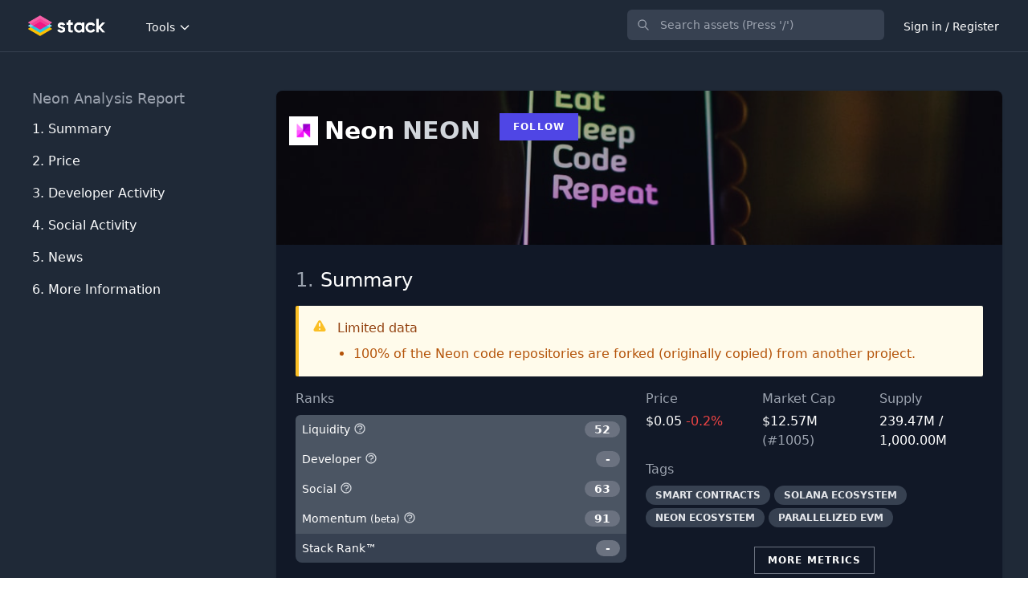

--- FILE ---
content_type: text/html; charset=UTF-8
request_url: https://stack.money/asset/neon
body_size: 26151
content:
<!DOCTYPE html>
<html lang="en">

<head>
    <meta charset="utf-8">
    <meta name="viewport" content="width=device-width, initial-scale=1">
    <meta name="csrf-token" content="na1nGGWksJgT1cqRxpD6Glrz3HDBFpg5OeCGHIhO">
    <meta name="twitter:card" content="summary_large_image">
<meta name="twitter:site" content="@StackDotMoney">
<meta name="twitter:creator" content="@StackDotMoney">
<meta name="twitter:title" content="Should you invest in Neon?">
<meta name="twitter:description" content="Should you invest in Neon?">
<meta name="twitter:image" content="https://stack.money/images/home-social-banner.png">
<meta name="twitter:image:width" content="1186">
<meta name="twitter:image:height" content="628">
<meta property="og:url" content="https://stack.money/asset/neon">
<meta property="og:title" content="Should you invest in Neon?">
<meta property="og:description" content="Should you invest in Neon?">
<meta property="og:image" content="https://stack.money/images/home-social-banner.png">
<meta property="og:locale" content="en_EN">
<meta property="og:type" content="website">
<meta property="og:site_name" content="Stack">
<link rel="canonical" href="https://stack.money/asset/neon" />
<meta name="description" content="Find the next big crypto project to explode with Stack">

    <title>Neon (NEON) developer activity tracking</title>

    <style>
        [x-cloak] {
            display: none !important;
        }
    </style>

    
    <link rel="stylesheet" href="https://fonts.googleapis.com/css2?family=Nunito:wght@400;600;700&display=swap">

    
    <link rel="stylesheet" href="/css/app.css?id=9ac9701ff89b8c7ca48a8b103695c1ce">
    
    <style >[wire\:loading], [wire\:loading\.delay], [wire\:loading\.inline-block], [wire\:loading\.inline], [wire\:loading\.block], [wire\:loading\.flex], [wire\:loading\.table], [wire\:loading\.grid], [wire\:loading\.inline-flex] {display: none;}[wire\:loading\.delay\.shortest], [wire\:loading\.delay\.shorter], [wire\:loading\.delay\.short], [wire\:loading\.delay\.long], [wire\:loading\.delay\.longer], [wire\:loading\.delay\.longest] {display:none;}[wire\:offline] {display: none;}[wire\:dirty]:not(textarea):not(input):not(select) {display: none;}input:-webkit-autofill, select:-webkit-autofill, textarea:-webkit-autofill {animation-duration: 50000s;animation-name: livewireautofill;}@keyframes livewireautofill { from {} }</style>

    
    
    <script>
        window.app = {};
    </script>

    <script src="/js/app.js?id=e40d289be4ebae6f2f282ee528e864ec" defer></script>

    <script src="https://cdn.jsdelivr.net/npm/algoliasearch@4.5.1/dist/algoliasearch-lite.umd.js"></script>

        <script type="application/ld+json">{"@context":"https:\/\/schema.org","@type":"Corporation","name":"Neon","tickerSymbol":"NEON-USD","url":"https:\/\/stack.money\/asset\/neon","description":"Neon (NEON) developer activity tracking","alternateName":"NEON"}</script>

<script>
    app.contentModalLink = function() {
        return {
            fetch: function(slug) {
                Livewire.emit('openContentModal', slug);
            }
        }
    }
</script>

<script>
    app.contentModalLink = function() {
        return {
            fetch: function(slug) {
                Livewire.emit('openContentModal', slug);
            }
        }
    }
</script>

<script>
    app.contentModalLink = function() {
        return {
            fetch: function(slug) {
                Livewire.emit('openContentModal', slug);
            }
        }
    }
</script>

<script>
    app.contentModalLink = function() {
        return {
            fetch: function(slug) {
                Livewire.emit('openContentModal', slug);
            }
        }
    }
</script>
<script>
    document.addEventListener('DOMContentLoaded', function() {

            let url = "https://stack.money/asset/47864/dev-chart.json";

            axios.get(url, {
                    timeout: 7000
                })
                .then(response => app.createDevChart(response.data))
                .catch(function(error) {
                    // handle error
                    console.log(error);
                });
        });

        app.createDevChart = function(data) {

            let fontFamily = 'Avenir';

            Highcharts.stockChart('dev-chart-container', {

                rangeSelector: {
                    buttonTheme: {
                        fill: 'none',
                        stroke: 'none',
                        'stroke-width': 0,
                        r: 3,
                        style: {
                            fontFamily: fontFamily,
                            fontSize: '14px',
                            color: '#94A3B8',
                            fontWeight: 'bold'
                        }
                    },
                    buttons: [{
                            type: 'month',
                            count: 1,
                            text: '1m',
                        }, {
                            type: 'month',
                            count: 3,
                            text: '3m'
                        }, {
                            type: 'month',
                            count: 6,
                            text: '6m'
                        }, {
                            type: 'ytd',
                            text: 'YTD'
                        }, {
                            type: 'year',
                            count: 1,
                            text: '1y'
                        },{
                            type: 'year',
                            count: 2,
                            text: '2y'
                        }, {
                            type: 'all',
                            text: 'All'
                        }],
                    inputEnabled: false,
                    selected: 5
                },

                scrollbar: {
                    enabled: false,
                },

                navigator: {
                    enabled: false
                },

                chart: {
                    backgroundColor: '#111827',
                    spacingLeft: 0,
                    spacingRight: 0,
                    spacingTop: 0,
                    spacingBottom: 0,
                },

                yAxis: [{
                    opposite: true,
                    gridLineColor: '#1E293B',
                    minorGridLineColor: 'red',
                    lineColor: '#1E293B',
                    labels: {
                        style: {
                            fontFamily: fontFamily,
                            fontSize: '14px',
                            color: '#94A3B8'
                        }
                    },
                    height: '100%',
                    resize: {
                        enabled: true
                    }
                }, {
                    gridLineColor: '#1E293B',
                    labels: {
                        style: {
                            fontFamily: fontFamily,
                            fontSize: '14px',
                            color: '#94A3B8'
                        }
                    },
                    top: '100%',
                    // height: '20%',
                    offset: 0
                }],

                xAxis: {
                    tickColor: '#334155',
                    gridLineColor: '#1E293B',
                    lineColor: '#1E293B',
                    labels: {
                        style: {
                            fontFamily: fontFamily,
                            fontSize: '14px',
                            color: '#94A3B8'
                        }
                    }
                },
                tooltip: {
                    shape: 'square',
                    headerShape: 'callout',
                    borderWidth: 0,
                    shadow: false,
                    style: {
                        fontFamily: fontFamily,
                        fontWeight: 'bold'
                    },
                    positioner: function(width, height, point) {
                        var chart = this.chart,
                            position;

                        if (point.isHeader) {
                            position = {
                                x: Math.max(
                                    // Left side limit
                                    chart.plotLeft,
                                    Math.min(
                                        point.plotX + chart.plotLeft - width / 2,
                                        // Right side limit
                                        chart.chartWidth - width - chart.marginRight
                                    )
                                ),
                                y: point.plotY
                            };
                        } else {
                            position = {
                                x: point.series.chart.plotLeft,
                                y: point.series.yAxis.top - chart.plotTop
                            };
                        }

                        return position;
                    }
                },
                plotOptions: {
                    area: {
                        fillOpacity: 0.6,
                        opacity: 0.6

                    }
                },
                series: [{
                    name: '$NEON Commits',
                    data: data.currentAsset,
                    type: 'area',
                    color: '#6366f1',
                    id: 'NEON-dev',
                    tooltip: {
                        valueDecimals: 0
                    },
                    label: {
                        enabled: false
                    },
                    yAxis: 0
                }],
                credits: {
                    enabled: false
                }
            });
        }
</script>
<script>
    document.addEventListener('DOMContentLoaded', function() {

            let url = "https://stack.money/asset/neon/social-chart.json";

            // try our own cache or cg directly if error
            axios.get(url, {
                    timeout: 4000
                })
                .then(response => app.createSocialChart(response.data))
                .catch(function(error) {
                    console.log(error);
                });
        });

        app.createSocialChart = function(data) {

            let fontFamily = 'Avenir';

            Highcharts.chart('social-chart-container', {

                title:{
                    text:''
                },

                legend: {
                    itemStyle: {
                        color: 'white',
                        fontFamily: fontFamily,
                        fontWeight: 'bold'
                    },
                    itemHoverStyle: {
                        color: '#94A3B8'
                    }
                },

                scrollbar: {
                    enabled: false,
                },

                chart: {
                    backgroundColor: '#111827',
                    spacingLeft: 2,
                    spacingRight: 2,
                    spacingTop: 24,
                    spacingBottom: 2,
                },

                yAxis: {
                    title: {
                        text: 'User Count',
                        style: {
                            color: '#94A3B8',
                            fontFamily: fontFamily,
                        }
                    },
                    gridLineColor: '#1E293B',
                    minorGridLineColor: 'red',
                    lineColor: '#1E293B',
                    labels: {
                        style: {
                            fontFamily: fontFamily,
                            fontSize: '14px',
                            color: '#94A3B8'
                        }
                    },
                    // labels: {
                    //     enabled: false
                    // },
                    resize: {
                        enabled: true
                    }
                },

                xAxis: {
                    type: 'datetime',
                    tickColor: '#334155',
                    gridLineColor: '#1E293B',
                    lineColor: '#1E293B',
                    labels: {
                        enabled: false
                    }
                },
                tooltip: {
                    shape: 'square',
                    headerShape: 'callout',
                    borderWidth: 0,
                    shadow: false,
                    style: {
                        fontFamily: fontFamily,
                        fontWeight: 'bold'
                    },
                },
                series: [{
                    name: 'Reddit Subscribers',
                    data: data.reddit_subscribers,
                    color: '#ff5700',
                    id: 'NEON-social-reddit-subscribers',
                    label: {
                        enabled: false
                    },
                    yAxis: 0
                },
                {
                    name: 'Discord Users',
                    data: data.discord_users,
                    color: '#5865f2',
                    id: 'NEON-discord-users',
                    label: {
                        enabled: false
                    },
                    yAxis: 0,
                    visible: false
                },
                {
                    name: 'Twitter Followers',
                    data: data.twitter_followers,
                    color: '#1da1f2',
                    id: 'NEON-social-twitter-followers',
                    label: {
                        enabled: false
                    },
                    yAxis: 0,
                    visible: false
                },
                {
                    name: 'Telegram Users',
                    data: data.telegram_channel_user_count,
                    color: '#1da1f2',
                    id: 'NEON-social-telegram-channel-user-count',
                    label: {
                        enabled: false
                    },
                    yAxis: 0,
                    visible: false
                }
            ],

                navigator: {
                    width: 8,
                    outlineColor: '#1E293B',
                    maskFill: 'rgb(148, 163, 184, 0.35)',
                    fontFamily: fontFamily,
                    xAxis: {
                        gridLineColor: '#334155'
                    }
                },

                credits: {
                    enabled: false
                }
            });
        }
</script>


    <!-- Google tag (gtag.js) -->
<script async src="https://www.googletagmanager.com/gtag/js?id=G-29B2QNQ08F"></script>
<script>
    window.dataLayer = window.dataLayer || [];

    function gtag() {
        dataLayer.push(arguments);
    }
    gtag('js', new Date());

    gtag('config', 'G-29B2QNQ08F');
</script>

<script async src="https://fundingchoicesmessages.google.com/i/pub-5943008804694101?ers=1"
    nonce="4mYby-ZjAp6uV3nvHbPwzw"></script>
<script nonce="4mYby-ZjAp6uV3nvHbPwzw">
    (function() {
        function signalGooglefcPresent() {
            if (!window.frames['googlefcPresent']) {
                if (document.body) {
                    const iframe = document.createElement('iframe');
                    iframe.style =
                        'width: 0; height: 0; border: none; z-index: -1000; left: -1000px; top: -1000px;';
                    iframe.style.display = 'none';
                    iframe.name = 'googlefcPresent';
                    document.body.appendChild(iframe);
                } else {
                    setTimeout(signalGooglefcPresent, 0);
                }
            }
        }
        signalGooglefcPresent();
    })();
</script>

<script>(function(){/*

    Copyright The Closure Library Authors.
    SPDX-License-Identifier: Apache-2.0
   */
   'use strict';var aa=function(a){var b=0;return function(){return b<a.length?{done:!1,value:a[b++]}:{done:!0}}},ba="function"==typeof Object.create?Object.create:function(a){var b=function(){};b.prototype=a;return new b},k;if("function"==typeof Object.setPrototypeOf)k=Object.setPrototypeOf;else{var m;a:{var ca={a:!0},n={};try{n.__proto__=ca;m=n.a;break a}catch(a){}m=!1}k=m?function(a,b){a.__proto__=b;if(a.__proto__!==b)throw new TypeError(a+" is not extensible");return a}:null}
   var p=k,q=function(a,b){a.prototype=ba(b.prototype);a.prototype.constructor=a;if(p)p(a,b);else for(var c in b)if("prototype"!=c)if(Object.defineProperties){var d=Object.getOwnPropertyDescriptor(b,c);d&&Object.defineProperty(a,c,d)}else a[c]=b[c];a.v=b.prototype},r=this||self,da=function(){},t=function(a){return a};var u;var w=function(a,b){this.g=b===v?a:""};w.prototype.toString=function(){return this.g+""};var v={},x=function(a){if(void 0===u){var b=null;var c=r.trustedTypes;if(c&&c.createPolicy){try{b=c.createPolicy("goog#html",{createHTML:t,createScript:t,createScriptURL:t})}catch(d){r.console&&r.console.error(d.message)}u=b}else u=b}a=(b=u)?b.createScriptURL(a):a;return new w(a,v)};var A=function(){return Math.floor(2147483648*Math.random()).toString(36)+Math.abs(Math.floor(2147483648*Math.random())^Date.now()).toString(36)};var B={},C=null;var D="function"===typeof Uint8Array;function E(a,b,c){return"object"===typeof a?D&&!Array.isArray(a)&&a instanceof Uint8Array?c(a):F(a,b,c):b(a)}function F(a,b,c){if(Array.isArray(a)){for(var d=Array(a.length),e=0;e<a.length;e++){var f=a[e];null!=f&&(d[e]=E(f,b,c))}Array.isArray(a)&&a.s&&G(d);return d}d={};for(e in a)Object.prototype.hasOwnProperty.call(a,e)&&(f=a[e],null!=f&&(d[e]=E(f,b,c)));return d}
   function ea(a){return F(a,function(b){return"number"===typeof b?isFinite(b)?b:String(b):b},function(b){var c;void 0===c&&(c=0);if(!C){C={};for(var d="ABCDEFGHIJKLMNOPQRSTUVWXYZabcdefghijklmnopqrstuvwxyz0123456789".split(""),e=["+/=","+/","-_=","-_.","-_"],f=0;5>f;f++){var h=d.concat(e[f].split(""));B[f]=h;for(var g=0;g<h.length;g++){var l=h[g];void 0===C[l]&&(C[l]=g)}}}c=B[c];d=Array(Math.floor(b.length/3));e=c[64]||"";for(f=h=0;h<b.length-2;h+=3){var y=b[h],z=b[h+1];l=b[h+2];g=c[y>>2];y=c[(y&3)<<
   4|z>>4];z=c[(z&15)<<2|l>>6];l=c[l&63];d[f++]=""+g+y+z+l}g=0;l=e;switch(b.length-h){case 2:g=b[h+1],l=c[(g&15)<<2]||e;case 1:b=b[h],d[f]=""+c[b>>2]+c[(b&3)<<4|g>>4]+l+e}return d.join("")})}var fa={s:{value:!0,configurable:!0}},G=function(a){Array.isArray(a)&&!Object.isFrozen(a)&&Object.defineProperties(a,fa);return a};var H;var J=function(a,b,c){var d=H;H=null;a||(a=d);d=this.constructor.u;a||(a=d?[d]:[]);this.j=d?0:-1;this.h=null;this.g=a;a:{d=this.g.length;a=d-1;if(d&&(d=this.g[a],!(null===d||"object"!=typeof d||Array.isArray(d)||D&&d instanceof Uint8Array))){this.l=a-this.j;this.i=d;break a}void 0!==b&&-1<b?(this.l=Math.max(b,a+1-this.j),this.i=null):this.l=Number.MAX_VALUE}if(c)for(b=0;b<c.length;b++)a=c[b],a<this.l?(a+=this.j,(d=this.g[a])?G(d):this.g[a]=I):(d=this.l+this.j,this.g[d]||(this.i=this.g[d]={}),(d=this.i[a])?
   G(d):this.i[a]=I)},I=Object.freeze(G([])),K=function(a,b){if(-1===b)return null;if(b<a.l){b+=a.j;var c=a.g[b];return c!==I?c:a.g[b]=G([])}if(a.i)return c=a.i[b],c!==I?c:a.i[b]=G([])},M=function(a,b){var c=L;if(-1===b)return null;a.h||(a.h={});if(!a.h[b]){var d=K(a,b);d&&(a.h[b]=new c(d))}return a.h[b]};J.prototype.toJSON=function(){var a=N(this,!1);return ea(a)};
   var N=function(a,b){if(a.h)for(var c in a.h)if(Object.prototype.hasOwnProperty.call(a.h,c)){var d=a.h[c];if(Array.isArray(d))for(var e=0;e<d.length;e++)d[e]&&N(d[e],b);else d&&N(d,b)}return a.g},O=function(a,b){H=b=b?JSON.parse(b):null;a=new a(b);H=null;return a};J.prototype.toString=function(){return N(this,!1).toString()};var P=function(a){J.call(this,a)};q(P,J);function ha(a){var b,c=(a.ownerDocument&&a.ownerDocument.defaultView||window).document,d=null===(b=c.querySelector)||void 0===b?void 0:b.call(c,"script[nonce]");(b=d?d.nonce||d.getAttribute("nonce")||"":"")&&a.setAttribute("nonce",b)};var Q=function(a,b){b=String(b);"application/xhtml+xml"===a.contentType&&(b=b.toLowerCase());return a.createElement(b)},R=function(a){this.g=a||r.document||document};R.prototype.appendChild=function(a,b){a.appendChild(b)};var S=function(a,b,c,d,e,f){try{var h=a.g,g=Q(a.g,"SCRIPT");g.async=!0;g.src=b instanceof w&&b.constructor===w?b.g:"type_error:TrustedResourceUrl";ha(g);h.head.appendChild(g);g.addEventListener("load",function(){e();d&&h.head.removeChild(g)});g.addEventListener("error",function(){0<c?S(a,b,c-1,d,e,f):(d&&h.head.removeChild(g),f())})}catch(l){f()}};var ia=r.atob("aHR0cHM6Ly93d3cuZ3N0YXRpYy5jb20vaW1hZ2VzL2ljb25zL21hdGVyaWFsL3N5c3RlbS8xeC93YXJuaW5nX2FtYmVyXzI0ZHAucG5n"),ja=r.atob("WW91IGFyZSBzZWVpbmcgdGhpcyBtZXNzYWdlIGJlY2F1c2UgYWQgb3Igc2NyaXB0IGJsb2NraW5nIHNvZnR3YXJlIGlzIGludGVyZmVyaW5nIHdpdGggdGhpcyBwYWdlLg=="),ka=r.atob("RGlzYWJsZSBhbnkgYWQgb3Igc2NyaXB0IGJsb2NraW5nIHNvZnR3YXJlLCB0aGVuIHJlbG9hZCB0aGlzIHBhZ2Uu"),la=function(a,b,c){this.h=a;this.j=new R(this.h);this.g=null;this.i=[];this.l=!1;this.o=b;this.m=c},V=function(a){if(a.h.body&&!a.l){var b=
   function(){T(a);r.setTimeout(function(){return U(a,3)},50)};S(a.j,a.o,2,!0,function(){r[a.m]||b()},b);a.l=!0}},T=function(a){for(var b=W(1,5),c=0;c<b;c++){var d=X(a);a.h.body.appendChild(d);a.i.push(d)}b=X(a);b.style.bottom="0";b.style.left="0";b.style.position="fixed";b.style.width=W(100,110).toString()+"%";b.style.zIndex=W(2147483544,2147483644).toString();b.style["background-color"]=ma(249,259,242,252,219,229);b.style["box-shadow"]="0 0 12px #888";b.style.color=ma(0,10,0,10,0,10);b.style.display=
   "flex";b.style["justify-content"]="center";b.style["font-family"]="Roboto, Arial";c=X(a);c.style.width=W(80,85).toString()+"%";c.style.maxWidth=W(750,775).toString()+"px";c.style.margin="24px";c.style.display="flex";c.style["align-items"]="flex-start";c.style["justify-content"]="center";d=Q(a.j.g,"IMG");d.className=A();d.src=ia;d.style.height="24px";d.style.width="24px";d.style["padding-right"]="16px";var e=X(a),f=X(a);f.style["font-weight"]="bold";f.textContent=ja;var h=X(a);h.textContent=ka;Y(a,
   e,f);Y(a,e,h);Y(a,c,d);Y(a,c,e);Y(a,b,c);a.g=b;a.h.body.appendChild(a.g);b=W(1,5);for(c=0;c<b;c++)d=X(a),a.h.body.appendChild(d),a.i.push(d)},Y=function(a,b,c){for(var d=W(1,5),e=0;e<d;e++){var f=X(a);b.appendChild(f)}b.appendChild(c);c=W(1,5);for(d=0;d<c;d++)e=X(a),b.appendChild(e)},W=function(a,b){return Math.floor(a+Math.random()*(b-a))},ma=function(a,b,c,d,e,f){return"rgb("+W(Math.max(a,0),Math.min(b,255)).toString()+","+W(Math.max(c,0),Math.min(d,255)).toString()+","+W(Math.max(e,0),Math.min(f,
   255)).toString()+")"},X=function(a){a=Q(a.j.g,"DIV");a.className=A();return a},U=function(a,b){0>=b||null!=a.g&&0!=a.g.offsetHeight&&0!=a.g.offsetWidth||(na(a),T(a),r.setTimeout(function(){return U(a,b-1)},50))},na=function(a){var b=a.i;var c="undefined"!=typeof Symbol&&Symbol.iterator&&b[Symbol.iterator];b=c?c.call(b):{next:aa(b)};for(c=b.next();!c.done;c=b.next())(c=c.value)&&c.parentNode&&c.parentNode.removeChild(c);a.i=[];(b=a.g)&&b.parentNode&&b.parentNode.removeChild(b);a.g=null};var pa=function(a,b,c,d,e){var f=oa(c),h=function(l){l.appendChild(f);r.setTimeout(function(){f?(0!==f.offsetHeight&&0!==f.offsetWidth?b():a(),f.parentNode&&f.parentNode.removeChild(f)):a()},d)},g=function(l){document.body?h(document.body):0<l?r.setTimeout(function(){g(l-1)},e):b()};g(3)},oa=function(a){var b=document.createElement("div");b.className=a;b.style.width="1px";b.style.height="1px";b.style.position="absolute";b.style.left="-10000px";b.style.top="-10000px";b.style.zIndex="-10000";return b};var L=function(a){J.call(this,a)};q(L,J);var qa=function(a){J.call(this,a)};q(qa,J);var ra=function(a,b){this.l=a;this.m=new R(a.document);this.g=b;this.i=K(this.g,1);b=M(this.g,2);this.o=x(K(b,4)||"");this.h=!1;b=M(this.g,13);b=x(K(b,4)||"");this.j=new la(a.document,b,K(this.g,12))};ra.prototype.start=function(){sa(this)};
   var sa=function(a){ta(a);S(a.m,a.o,3,!1,function(){a:{var b=a.i;var c=r.btoa(b);if(c=r[c]){try{var d=O(P,r.atob(c))}catch(e){b=!1;break a}b=b===K(d,1)}else b=!1}b?Z(a,K(a.g,14)):(Z(a,K(a.g,8)),V(a.j))},function(){pa(function(){Z(a,K(a.g,7));V(a.j)},function(){return Z(a,K(a.g,6))},K(a.g,9),K(a.g,10),K(a.g,11))})},Z=function(a,b){a.h||(a.h=!0,a=new a.l.XMLHttpRequest,a.open("GET",b,!0),a.send())},ta=function(a){var b=r.btoa(a.i);a.l[b]&&Z(a,K(a.g,5))};(function(a,b){r[a]=function(c){for(var d=[],e=0;e<arguments.length;++e)d[e-0]=arguments[e];r[a]=da;b.apply(null,d)}})("__h82AlnkH6D91__",function(a){"function"===typeof window.atob&&(new ra(window,O(qa,window.atob(a)))).start()});}).call(this);
   
   window.__h82AlnkH6D91__("[base64]/[base64]/[base64]/[base64]");</script>


    <link rel="apple-touch-icon" sizes="57x57" HREF="/apple-icon-57x57.png">
<link rel="apple-touch-icon" sizes="60x60" HREF="/apple-icon-60x60.png">
<link rel="apple-touch-icon" sizes="72x72" HREF="/apple-icon-72x72.png">
<link rel="apple-touch-icon" sizes="76x76" HREF="/apple-icon-76x76.png">
<link rel="apple-touch-icon" sizes="114x114" HREF="/apple-icon-114x114.png">
<link rel="apple-touch-icon" sizes="120x120" HREF="/apple-icon-120x120.png">
<link rel="apple-touch-icon" sizes="144x144" HREF="/apple-icon-144x144.png">
<link rel="apple-touch-icon" sizes="152x152" HREF="/apple-icon-152x152.png">
<link rel="apple-touch-icon" sizes="180x180" HREF="/apple-icon-180x180.png">
<link rel="icon" type="image/png" sizes="192x192" HREF="/android-icon-192x192.png">
<link rel="icon" type="image/png" sizes="32x32" HREF="/favicon-32x32.png">
<link rel="icon" type="image/png" sizes="96x96" HREF="/favicon-96x96.png">
<link rel="icon" type="image/png" sizes="16x16" HREF="/favicon-16x16.png">
<link rel="manifest" HREF="/manifest.json">
<meta name="msapplication-TileColor" content="#ffffff">
<meta name="msapplication-TileImage" content="/ms-icon-144x144.png">
<meta name="theme-color" content="#ffffff">
</head>
<body class="font-sans antialiased">

    <div x-data="{&quot;show&quot;:true,&quot;style&quot;:&quot;success&quot;,&quot;message&quot;:null}"
    :class="{ 'bg-indigo-500': style == 'success', 'bg-red-700': style == 'danger', 'bg-yellow-500': style == 'warning' }"
    style="display: none;" x-show="show && message" x-init="
                document.addEventListener('banner-message', event => {
                    style = event.detail.style;
                    message = event.detail.message;
                    show = true;
                });
            ">
    <div class="max-w-screen-xl px-3 py-2 mx-auto sm:px-6 lg:px-8">
        <div class="flex flex-wrap items-center justify-between">
            <div class="flex items-center flex-1 w-0 min-w-0">
                <span class="flex p-2 rounded-lg"
                    :class="{ 'bg-indigo-600': style == 'success', 'bg-red-600': style == 'danger', 'bg-yellow-400': style == 'warning' }">
                    <svg class="w-5 h-5 text-white" xmlns="http://www.w3.org/2000/svg" fill="none" viewBox="0 0 24 24"
                        stroke="currentColor">
                        <path stroke-linecap="round" stroke-linejoin="round" stroke-width="2"
                            d="M9 12l2 2 4-4m6 2a9 9 0 11-18 0 9 9 0 0118 0z" />
                    </svg>
                </span>

                <p class="ml-3 text-sm font-bold text-white truncate" x-text="message"></p>
            </div>

            <div class="flex-shrink-0 sm:ml-3">
                <button type="button"
                    class="flex p-2 -mr-1 transition duration-150 ease-in-out rounded-md focus:outline-none sm:-mr-2"
                    :class="{ 'hover:bg-indigo-600 focus:bg-indigo-600': style == 'success', 'hover:bg-red-600 focus:bg-red-600': style == 'danger', 'hover:bg-yellow-600 focus:bg-yellow-600': style == 'warning' }"
                    aria-label="Dismiss" x-on:click="show = false">
                    <svg class="w-5 h-5 text-white" xmlns="http://www.w3.org/2000/svg" fill="none" viewBox="0 0 24 24"
                        stroke="currentColor">
                        <path stroke-linecap="round" stroke-linejoin="round" stroke-width="2"
                            d="M6 18L18 6M6 6l12 12" />
                    </svg>
                </button>
            </div>
        </div>
    </div>
</div>
<div wire:id="GsZVvldspjFzBUAsi7wU" wire:initial-data="{&quot;fingerprint&quot;:{&quot;id&quot;:&quot;GsZVvldspjFzBUAsi7wU&quot;,&quot;name&quot;:&quot;content-modal&quot;,&quot;locale&quot;:&quot;en&quot;,&quot;path&quot;:&quot;asset\/neon&quot;,&quot;method&quot;:&quot;GET&quot;,&quot;v&quot;:&quot;acj&quot;},&quot;effects&quot;:{&quot;listeners&quot;:[&quot;openContentModal&quot;]},&quot;serverMemo&quot;:{&quot;children&quot;:[],&quot;errors&quot;:[],&quot;htmlHash&quot;:&quot;572e6c9e&quot;,&quot;data&quot;:{&quot;content&quot;:null,&quot;slug&quot;:null,&quot;open&quot;:false},&quot;dataMeta&quot;:[],&quot;checksum&quot;:&quot;f91110858f56dcdd0b1b88f8f712e1d72d900023d0cf953f5c6e87826f8afe70&quot;}}">
    </div>


<!-- Livewire Component wire-end:GsZVvldspjFzBUAsi7wU -->
<div wire:id="vYkizBzFqd4Yt54OnH3m" wire:initial-data="{&quot;fingerprint&quot;:{&quot;id&quot;:&quot;vYkizBzFqd4Yt54OnH3m&quot;,&quot;name&quot;:&quot;livewire-ui-modal&quot;,&quot;locale&quot;:&quot;en&quot;,&quot;path&quot;:&quot;asset\/neon&quot;,&quot;method&quot;:&quot;GET&quot;,&quot;v&quot;:&quot;acj&quot;},&quot;effects&quot;:{&quot;listeners&quot;:[&quot;openModal&quot;,&quot;destroyComponent&quot;]},&quot;serverMemo&quot;:{&quot;children&quot;:[],&quot;errors&quot;:[],&quot;htmlHash&quot;:&quot;41caf306&quot;,&quot;data&quot;:{&quot;activeComponent&quot;:null,&quot;components&quot;:[]},&quot;dataMeta&quot;:[],&quot;checksum&quot;:&quot;6cc29e68adb6fc61230126778aae132a8e04a6781460124f699b12d4e0040a52&quot;}}">
        <script>
        (()=>{var t,e={331:()=>{function t(t){return function(t){if(Array.isArray(t))return e(t)}(t)||function(t){if("undefined"!=typeof Symbol&&null!=t[Symbol.iterator]||null!=t["@@iterator"])return Array.from(t)}(t)||function(t,o){if(!t)return;if("string"==typeof t)return e(t,o);var n=Object.prototype.toString.call(t).slice(8,-1);"Object"===n&&t.constructor&&(n=t.constructor.name);if("Map"===n||"Set"===n)return Array.from(t);if("Arguments"===n||/^(?:Ui|I)nt(?:8|16|32)(?:Clamped)?Array$/.test(n))return e(t,o)}(t)||function(){throw new TypeError("Invalid attempt to spread non-iterable instance.\nIn order to be iterable, non-array objects must have a [Symbol.iterator]() method.")}()}function e(t,e){(null==e||e>t.length)&&(e=t.length);for(var o=0,n=new Array(e);o<e;o++)n[o]=t[o];return n}window.LivewireUIModal=function(){return{show:!1,showActiveComponent:!0,activeComponent:!1,componentHistory:[],modalWidth:null,getActiveComponentModalAttribute:function(t){if(void 0!==this.$wire.get("components")[this.activeComponent])return this.$wire.get("components")[this.activeComponent].modalAttributes[t]},closeModalOnEscape:function(t){if(!1!==this.getActiveComponentModalAttribute("closeOnEscape")){var e=!0===this.getActiveComponentModalAttribute("closeOnEscapeIsForceful");this.closeModal(e)}},closeModalOnClickAway:function(t){!1!==this.getActiveComponentModalAttribute("closeOnClickAway")&&this.closeModal(!0)},closeModal:function(){var t=arguments.length>0&&void 0!==arguments[0]&&arguments[0],e=arguments.length>1&&void 0!==arguments[1]?arguments[1]:0,o=arguments.length>2&&void 0!==arguments[2]&&arguments[2];if(!1!==this.show){if(!0===this.getActiveComponentModalAttribute("dispatchCloseEvent")){var n=this.$wire.get("components")[this.activeComponent].name;Livewire.emit("modalClosed",n)}if(!0===this.getActiveComponentModalAttribute("destroyOnClose")&&Livewire.emit("destroyComponent",this.activeComponent),e>0)for(var i=0;i<e;i++){if(o){var r=this.componentHistory[this.componentHistory.length-1];Livewire.emit("destroyComponent",r)}this.componentHistory.pop()}var s=this.componentHistory.pop();s&&!1===t&&s?this.setActiveModalComponent(s,!0):this.setShowPropertyTo(!1)}},setActiveModalComponent:function(t){var e=this,o=arguments.length>1&&void 0!==arguments[1]&&arguments[1];if(this.setShowPropertyTo(!0),this.activeComponent!==t){!1!==this.activeComponent&&!1===o&&this.componentHistory.push(this.activeComponent);var n=50;!1===this.activeComponent?(this.activeComponent=t,this.showActiveComponent=!0,this.modalWidth=this.getActiveComponentModalAttribute("maxWidthClass")):(this.showActiveComponent=!1,n=400,setTimeout((function(){e.activeComponent=t,e.showActiveComponent=!0,e.modalWidth=e.getActiveComponentModalAttribute("maxWidthClass")}),300)),this.$nextTick((function(){var o,i=null===(o=e.$refs[t])||void 0===o?void 0:o.querySelector("[autofocus]");i&&setTimeout((function(){i.focus()}),n)}))}},focusables:function(){return t(this.$el.querySelectorAll("a, button, input, textarea, select, details, [tabindex]:not([tabindex='-1'])")).filter((function(t){return!t.hasAttribute("disabled")}))},firstFocusable:function(){return this.focusables()[0]},lastFocusable:function(){return this.focusables().slice(-1)[0]},nextFocusable:function(){return this.focusables()[this.nextFocusableIndex()]||this.firstFocusable()},prevFocusable:function(){return this.focusables()[this.prevFocusableIndex()]||this.lastFocusable()},nextFocusableIndex:function(){return(this.focusables().indexOf(document.activeElement)+1)%(this.focusables().length+1)},prevFocusableIndex:function(){return Math.max(0,this.focusables().indexOf(document.activeElement))-1},setShowPropertyTo:function(t){var e=this;this.show=t,t?document.body.classList.add("overflow-y-hidden"):(document.body.classList.remove("overflow-y-hidden"),setTimeout((function(){e.activeComponent=!1,e.$wire.resetState()}),300))},init:function(){var t=this;this.modalWidth=this.getActiveComponentModalAttribute("maxWidthClass"),Livewire.on("closeModal",(function(){var e=arguments.length>0&&void 0!==arguments[0]&&arguments[0],o=arguments.length>1&&void 0!==arguments[1]?arguments[1]:0,n=arguments.length>2&&void 0!==arguments[2]&&arguments[2];t.closeModal(e,o,n)})),Livewire.on("activeModalComponentChanged",(function(e){t.setActiveModalComponent(e)}))}}}},754:()=>{}},o={};function n(t){var i=o[t];if(void 0!==i)return i.exports;var r=o[t]={exports:{}};return e[t](r,r.exports,n),r.exports}n.m=e,t=[],n.O=(e,o,i,r)=>{if(!o){var s=1/0;for(u=0;u<t.length;u++){for(var[o,i,r]=t[u],a=!0,c=0;c<o.length;c++)(!1&r||s>=r)&&Object.keys(n.O).every((t=>n.O[t](o[c])))?o.splice(c--,1):(a=!1,r<s&&(s=r));if(a){t.splice(u--,1);var l=i();void 0!==l&&(e=l)}}return e}r=r||0;for(var u=t.length;u>0&&t[u-1][2]>r;u--)t[u]=t[u-1];t[u]=[o,i,r]},n.o=(t,e)=>Object.prototype.hasOwnProperty.call(t,e),(()=>{var t={387:0,109:0};n.O.j=e=>0===t[e];var e=(e,o)=>{var i,r,[s,a,c]=o,l=0;if(s.some((e=>0!==t[e]))){for(i in a)n.o(a,i)&&(n.m[i]=a[i]);if(c)var u=c(n)}for(e&&e(o);l<s.length;l++)r=s[l],n.o(t,r)&&t[r]&&t[r][0](),t[r]=0;return n.O(u)},o=self.webpackChunk=self.webpackChunk||[];o.forEach(e.bind(null,0)),o.push=e.bind(null,o.push.bind(o))})(),n.O(void 0,[109],(()=>n(331)));var i=n.O(void 0,[109],(()=>n(754)));i=n.O(i)})();
    </script>
        
    <div x-data="LivewireUIModal()" x-init="init()" x-on:close.stop="setShowPropertyTo(false)"
        x-on:keydown.escape.window="closeModalOnEscape()"
        x-on:keydown.tab.prevent="$event.shiftKey || nextFocusable().focus()"
        x-on:keydown.shift.tab.prevent="prevFocusable().focus()" x-show="show"
        class="fixed inset-0 z-20 overflow-y-auto" style="display: none;">
        <div class="flex items-end justify-center min-h-screen px-4 pt-4 pb-10 text-center sm:block sm:p-0">
            <div x-show="show" x-on:click="closeModalOnClickAway()" x-transition:enter="ease-out duration-300"
                x-transition:enter-start="opacity-0" x-transition:enter-end="opacity-100"
                x-transition:leave="ease-in duration-200" x-transition:leave-start="opacity-100"
                x-transition:leave-end="opacity-0" class="fixed inset-0 transition-all transform">
                <div class="absolute inset-0 bg-gray-500 opacity-75"></div>
            </div>

            <span class="hidden sm:inline-block sm:align-middle sm:h-screen" aria-hidden="true">&#8203;</span>

            <div x-show="show && showActiveComponent" x-transition:enter="ease-out duration-300"
                x-transition:enter-start="opacity-0 translate-y-4 sm:translate-y-0 sm:scale-95"
                x-transition:enter-end="opacity-100 translate-y-0 sm:scale-100"
                x-transition:leave="ease-in duration-200"
                x-transition:leave-start="opacity-100 translate-y-0 sm:scale-100"
                x-transition:leave-end="opacity-0 translate-y-4 sm:translate-y-0 sm:scale-95" x-bind:class="modalWidth"
                class="inline-block w-full overflow-hidden text-left align-bottom transition-all transform bg-gray-800 rounded-lg shadow-xl sm:my-8 sm:align-middle sm:w-full"
                id="modal-container">
                                            </div>
        </div>
    </div>
</div>
<!-- Livewire Component wire-end:vYkizBzFqd4Yt54OnH3m -->

    <div class="min-h-screen bg-gray-800">
        <nav x-data="{ open: false }" class="bg-gray-800 border-b border-gray-700">
    <div class="px-4 mx-auto max-w-7xl sm:px-6 lg:px-8">
        <div class="flex justify-between h-16">
            <div class="flex">
                <div class="flex items-center flex-shrink-0">
                    <a href="https://stack.money">
                        <img src="https://stack.money/images/stack-logo.png" alt="" class="h-7">
                    </a>
                </div>

                <div class="hidden space-x-2 sm:-my-px sm:ml-10 sm:flex">
                    
                    <div class="inline-flex items-center px-1 pt-1 text-sm font-medium leading-5 text-white">
                        <div class="relative" x-data="{ open: false }" @click.outside="open = false" @close.stop="open = false">

        <div @click="open = ! open">
        <span class="">
                                    <button type="button" class="inline-flex items-center px-1 py-2 font-medium">
                                        Tools

                                        <svg class="inline-block w-4 h-4 ml-1" xmlns="http://www.w3.org/2000/svg" fill="none" viewBox="0 0 24 24" stroke-width="2" stroke="currentColor" aria-hidden="true">
  <path stroke-linecap="round" stroke-linejoin="round" d="M19 9l-7 7-7-7"/>
</svg>                                    </button>
                                </span>
    </div>
    
    <div x-show="open" x-transition:enter="transition ease-out duration-200"
        x-transition:enter-start="transform opacity-0 scale-95" x-transition:enter-end="transform opacity-100 scale-100"
        x-transition:leave="transition ease-in duration-75" x-transition:leave-start="transform opacity-100 scale-100"
        x-transition:leave-end="transform opacity-0 scale-95"
        class="absolute z-50 mt-2 w-max rounded-sm shadow-lg origin-top-right right-0" style="display: none;"
        @click="open = false">
        <div class="rounded-sm ring-1 ring-black ring-opacity-5 py-1 bg-white">
            <a class="block px-4 py-2 text-sm leading-5 hover:bg-gray-100
    focus:outline-none focus:bg-gray-100 transition duration-150 ease-in-out text-gray-700" href="https://stack.money/prospector">Prospector</a>
                                <a class="block px-4 py-2 text-sm leading-5 hover:bg-gray-100
    focus:outline-none focus:bg-gray-100 transition duration-150 ease-in-out text-gray-700" href="https://stack.money/screener">Asset Screener</a>
                                <a class="block px-4 py-2 text-sm leading-5 hover:bg-gray-100
    focus:outline-none focus:bg-gray-100 transition duration-150 ease-in-out text-gray-700" href="https://stack.money/developers">Web3 Developer Activity</a>
                                
                                <a class="block px-4 py-2 text-sm leading-5 hover:bg-gray-100
    focus:outline-none focus:bg-gray-100 transition duration-150 ease-in-out text-gray-700" href="https://stack.money/newsletter">Newsletter</a>
        </div>
    </div>
</div>                    </div>
                    

                    
                    
                    

                    



                </div>
            </div>

            <div class="flex justify-center flex-1 px-2 mt-3 lg:ml-6 lg:justify-end sm:ml-8">
    <div x-data="autocomplete" @click.outside="close" class="w-full max-w-lg lg:max-w-xs"
        x-on:keydown.arrow-up.prevent="focusPrev($event)" x-on:keydown.arrow-down.prevent="focusNext($event)"
        x-on:keydown.enter="select(focus)">
        <label for="search" class="sr-only">Search</label>
        <div class="relative">
            <div class="absolute inset-y-0 left-0 flex items-center pl-3 pointer-events-none">
                <svg class="w-4 h-4 text-gray-400" xmlns="http://www.w3.org/2000/svg" fill="none" viewBox="0 0 24 24" stroke-width="2" stroke="currentColor" aria-hidden="true">
  <path stroke-linecap="round" stroke-linejoin="round" d="M21 21l-6-6m2-5a7 7 0 11-14 0 7 7 0 0114 0z"/>
</svg>            </div>

            <input  class="block w-full py-2 pl-3 pr-3 leading-5 text-white placeholder-gray-400 bg-gray-700 border border-transparent rounded-md focus:outline-none focus:bg-gray-700 focus:border-white focus:ring-white focus:text-white sm:text-sm pl-10" id="search" name="search" @input.debounce.200="search" placeholder="Search assets (Press '/')" type="search">
        </div>
        <div x-cloak x-show="isOpen"
            class="relative z-50 p-2 text-gray-100 bg-gray-700 rounded-t-none shadow-lg rounded-b-md z-1 sm:w-full">

            <div class="grid-cols-3 space-y-2" x-ref="suggestions">
                <template x-for="(result, index) in results" :key="result.id">
                    <div @mouseenter="setFocus(index)" @click="select(index, result)"
                        class="col-span-3 p-2 cursor-pointer"
                        :class="{ 'bg-gray-800 text-white rounded-md': focus === index }">

                        <img x-bind:src="result.logo_thumbnail_url" class="float-left w-4 mt-1 mr-2">
                        <a class="font-medium" x-bind:id="'result-' + index" x-bind:href="'/asset/' + result.slug"
                            x-text="result.name"></a>
                        <span class="ml-1 text-sm text-gray-200 uppercase" x-text="['(' + result.symbol + ')']"></span>
                    </div>
                </template>
            </div>
        </div>
    </div>
</div>
            

                            <div class="hidden space-x-6 sm:-my-px sm:ml-3 sm:flex">

                    <a class="inline-flex items-center px-1 pt-1 border-b-2 border-transparent text-sm font-medium leading-5 text-white hover:border-gray-200 focus:outline-none focus:text-gray-300 focus:border-gray-300 transition duration-150 ease-in-out" data-attr="desktop-nav-login-signup-button" href="https://stack.money/login">
    Sign in / Register
</a>
                </div>

            

            
            <!-- Hamburger -->
            <div class="flex items-center -mr-2 sm:hidden">
                <button @click="open = ! open"
                    class="inline-flex items-center justify-center p-2 text-gray-400 transition duration-150 ease-in-out rounded-md hover:text-gray-500 hover:bg-gray-100 focus:outline-none focus:bg-gray-100 focus:text-gray-500">
                    <svg class="w-6 h-6" stroke="currentColor" fill="none" viewBox="0 0 24 24">
                        <path :class="{ 'hidden': open, 'inline-flex': !open }" class="inline-flex"
                            stroke-linecap="round" stroke-linejoin="round" stroke-width="2"
                            d="M4 6h16M4 12h16M4 18h16" />
                        <path :class="{ 'hidden': !open, 'inline-flex': open }" class="hidden" stroke-linecap="round"
                            stroke-linejoin="round" stroke-width="2" d="M6 18L18 6M6 6l12 12" />
                    </svg>
                </button>
            </div>
        </div>
    </div>

    <!-- Responsive Navigation Menu -->
    <div :class="{ 'block': open, 'hidden': !open }" class="hidden sm:hidden">
        <div class="pt-2 pb-3 space-y-1">
            <a class="block pl-3 pr-4 py-2 border-l-4 border-transparent text-base font-medium text-white hover:text-gray-800 hover:bg-gray-50 hover:border-gray-300 focus:outline-none focus:text-gray-800 focus:bg-gray-50 focus:border-gray-300 transition duration-150 ease-in-out" href="https://stack.money">
    Home
</a>
            
            <a class="block pl-3 pr-4 py-2 border-l-4 border-transparent text-base font-medium text-white hover:text-gray-800 hover:bg-gray-50 hover:border-gray-300 focus:outline-none focus:text-gray-800 focus:bg-gray-50 focus:border-gray-300 transition duration-150 ease-in-out" href="https://stack.money/prospector">
    Prospector
</a>
            <a class="block pl-3 pr-4 py-2 border-l-4 border-transparent text-base font-medium text-white hover:text-gray-800 hover:bg-gray-50 hover:border-gray-300 focus:outline-none focus:text-gray-800 focus:bg-gray-50 focus:border-gray-300 transition duration-150 ease-in-out" href="https://stack.money/screener">
    Screener
</a>
            <a class="block pl-3 pr-4 py-2 border-l-4 border-transparent text-base font-medium text-white hover:text-gray-800 hover:bg-gray-50 hover:border-gray-300 focus:outline-none focus:text-gray-800 focus:bg-gray-50 focus:border-gray-300 transition duration-150 ease-in-out" href="https://stack.money/newsletter">
    Newsletter
</a>
            
            
        </div>


        <!-- Responsive Settings Options -->
        <div class="pt-4 pb-1 border-t border-gray-200">
            <div class="flex items-center px-4">
                            </div>


            <div class="mt-3 space-y-1">
                                    <a class="block pl-3 pr-4 py-2 border-l-4 border-transparent text-base font-medium text-white hover:text-gray-800 hover:bg-gray-50 hover:border-gray-300 focus:outline-none focus:text-gray-800 focus:bg-gray-50 focus:border-gray-300 transition duration-150 ease-in-out" data-attr="mobile-nav-login-signup-button" href="https://stack.money/login">
    Sign in / Register
</a>

                            </div>

        </div>
    </div>
</nav>

        <!-- Page Heading -->
        
        <!-- Page Content -->
        <main>
            <div class="min-h-screen text-white bg-gray-800">

        <div class="py-10">
            <div class="max-w-3xl mx-auto sm:px-6 lg:max-w-7xl lg:px-8 lg:grid lg:grid-cols-12 lg:gap-8">
                <div class="hidden lg:block lg:col-span-3 xl:col-span-3">
                    <nav aria-label="Sidebar" class="sticky top-4">
    <p class="px-2 mt-1 text-lg text-gray-400">Neon Analysis Report</p>

    <div class="mt-2 space-y-2" aria-labelledby="Contents">
        <a href="#summary"
            class="flex items-center px-2 py-1 font-medium rounded-md group text-md text-gray-50 hover:text-gray-900 hover:bg-gray-50">
            <span class="truncate">
                1. Summary
            </span>
        </a>

        <a href="#price"
            class="flex items-center px-2 py-1 font-medium rounded-md group text-md text-gray-50 hover:text-gray-900 hover:bg-gray-50">
            <span class="truncate">
                2. Price
            </span>
        </a>

        <a href="#dev"
            class="flex items-center px-2 py-1 font-medium rounded-md group text-md text-gray-50 hover:text-gray-900 hover:bg-gray-50">
            <span class="truncate">
                3. Developer Activity
            </span>
        </a>

        <a href="#social"
            class="flex items-center px-2 py-1 font-medium rounded-md group text-md text-gray-50 hover:text-gray-900 hover:bg-gray-50">
            <span class="truncate">
                4. Social Activity
            </span>
        </a>

        <a href="#news"
            class="flex items-center px-2 py-1 font-medium rounded-md group text-md text-gray-50 hover:text-gray-900 hover:bg-gray-50">
            <span class="truncate">
                5. News
            </span>
        </a>

        

        <a href="#info"
            class="flex items-center px-2 py-1 font-medium rounded-md group text-md text-gray-50 hover:text-gray-900 hover:bg-gray-50">
            <span class="truncate">
                6. More Information
            </span>
        </a>

    </div>

</nav>                </div>

                <main class="lg:col-span-9 xl:col-span-9">


                    
                    
                    
                    <section class="text-white bg-gray-900 shadow sm:rounded-lg">
    <div class="w-full h-48 mt-12">
        <div class="absolute z-10 w-full max-w-md px-4 mt-8">
            <img class="float-left mr-2 w-9" src="https://coin-images.coingecko.com/coins/images/28331/small/neon_%281%29.png?1696527338" alt="Neon Logo">

            <div class="flex">
                <h1 class="text-3xl antialiased font-extrabold text-white ">
                    Neon <span class="text-gray-300">NEON</span>
                </h1>

                <div wire:id="ojQGg55DjWtudXcdUhoS" wire:initial-data="{&quot;fingerprint&quot;:{&quot;id&quot;:&quot;ojQGg55DjWtudXcdUhoS&quot;,&quot;name&quot;:&quot;follow-button&quot;,&quot;locale&quot;:&quot;en&quot;,&quot;path&quot;:&quot;asset\/neon&quot;,&quot;method&quot;:&quot;GET&quot;,&quot;v&quot;:&quot;acj&quot;},&quot;effects&quot;:{&quot;listeners&quot;:[]},&quot;serverMemo&quot;:{&quot;children&quot;:[],&quot;errors&quot;:[],&quot;htmlHash&quot;:&quot;1a087968&quot;,&quot;data&quot;:{&quot;asset&quot;:[],&quot;followed&quot;:false},&quot;dataMeta&quot;:{&quot;models&quot;:{&quot;asset&quot;:{&quot;class&quot;:&quot;App\\Models\\Asset&quot;,&quot;id&quot;:47864,&quot;relations&quot;:[&quot;repos&quot;,&quot;fundingRounds&quot;,&quot;investments&quot;,&quot;owners&quot;,&quot;contributors&quot;],&quot;connection&quot;:&quot;mysql&quot;,&quot;collectionClass&quot;:null}}},&quot;checksum&quot;:&quot;579352aa2bdc8447a984fccde4c7060d6fb7b6275abfa96d74408a5608efcba1&quot;}}">

            <a class="px-4 py-2 text-xs bg-indigo-600 hover:bg-indigo-700 active:bg-indigo-900 focus:border-indigo-800 focus:shadow-outline-indigo inline-flex cursor-pointer items-center border border-transparent
font-semibold text-white uppercase tracking-widest focus:outline-none
disabled:opacity-25 transition ease-in-out duration-150 ml-6 -mt-2" wire:click="follow">
        Follow
    </a>
    
</div>

<!-- Livewire Component wire-end:ojQGg55DjWtudXcdUhoS -->
            </div>
            

        </div>
        <img class="z-10 object-cover w-full h-48 -mt-10 sm:rounded-lg sm:rounded-b-none opacity-70"
            src="https://images.unsplash.com/photo-1564865878688-9a244444042a?fit=crop&w=1000&h=210&cs=tinysrgb&q=80&auto=compress"
            alt="Neon header image">
    </div>
    <div class="px-4 py-5 sm:px-6">

        <h3 id="summary" class="py-2 mb-5 text-2xl"><span class="text-2xl text-gray-400">1.</span>
            Summary
        </h3>

        <div class="p-4 mb-4 -mt-3 border-l-4 border-yellow-400 rounded-sm bg-yellow-50">
    <div class="flex">
        <div class="flex-shrink-0">
            <svg class="w-5 h-5 text-yellow-400" xmlns="http://www.w3.org/2000/svg" viewBox="0 0 20 20" fill="currentColor" aria-hidden="true">
  <path fill-rule="evenodd" d="M8.257 3.099c.765-1.36 2.722-1.36 3.486 0l5.58 9.92c.75 1.334-.213 2.98-1.742 2.98H4.42c-1.53 0-2.493-1.646-1.743-2.98l5.58-9.92zM11 13a1 1 0 11-2 0 1 1 0 012 0zm-1-8a1 1 0 00-1 1v3a1 1 0 002 0V6a1 1 0 00-1-1z" clip-rule="evenodd"/>
</svg>        </div>
        <div class="ml-3">
            <h3 class="font-medium text-yellow-800">
                Limited data
            </h3>
            <div class="mt-2 text-yellow-700">
                <ul class="pl-5 space-y-1 list-disc">

                    
                                        <li>
                        100% of the
                        Neon
                        code repositories are forked (originally copied) from another project.
                    </li>
                    
                </ul>
            </div>
        </div>
    </div>
</div>

        <dl class="grid grid-cols-1 gap-x-4 gap-y-6 sm:grid-cols-2 lg:grid-cols-4" x-data="{ moreMetrics: false }">

            <div class="col-span-4 xl:col-span-2">
                <p class="font-medium text-gray-400 ">Ranks</p>
                <div class="mt-2 text-white align-middle xl:mr-2">
                    <div class="flex p-2 text-sm bg-gray-600 rounded-md rounded-b-none">
                        <div class="flex-auto ">

                            <div class="block">
                                Liquidity
                                <a x-data="app.contentModalLink()" @click="fetch('liquidity-rank')" class="cursor-help" slug="liquidity-rank">
    <svg class="inline w-4 mb-1 text-gray-300 cursor-pointer" xmlns="http://www.w3.org/2000/svg" fill="none" viewBox="0 0 24 24" stroke-width="2" stroke="currentColor" aria-hidden="true">
  <path stroke-linecap="round" stroke-linejoin="round" d="M8.228 9c.549-1.165 2.03-2 3.772-2 2.21 0 4 1.343 4 3 0 1.4-1.278 2.575-3.006 2.907-.542.104-.994.54-.994 1.093m0 3h.01M21 12a9 9 0 11-18 0 9 9 0 0118 0z"/>
</svg>
</a>

                            </div>
                        </div>
                        <div class="float-right ">
                            <div class="inline-flex items-center px-3 font-bold uppercase bg-gray-500 rounded-full">

                                52
                            </div>
                        </div>
                    </div>
                    <div class="flex p-2 text-sm bg-gray-600">
                        <div class="flex-auto ">
                            <div class="block">
                                Developer
                                <a x-data="app.contentModalLink()" @click="fetch('developer-rank')" class="cursor-help" slug="developer-rank">
    <svg class="inline w-4 mb-1 text-gray-300 cursor-pointer" xmlns="http://www.w3.org/2000/svg" fill="none" viewBox="0 0 24 24" stroke-width="2" stroke="currentColor" aria-hidden="true">
  <path stroke-linecap="round" stroke-linejoin="round" d="M8.228 9c.549-1.165 2.03-2 3.772-2 2.21 0 4 1.343 4 3 0 1.4-1.278 2.575-3.006 2.907-.542.104-.994.54-.994 1.093m0 3h.01M21 12a9 9 0 11-18 0 9 9 0 0118 0z"/>
</svg>
</a>

                            </div>
                        </div>
                        <div class="float-right ">
                            <div class="inline-flex items-center px-3 font-bold uppercase bg-gray-500 rounded-full">
                                -
                            </div>
                        </div>
                    </div>
                    <div class="flex p-2 text-sm bg-gray-600">
                        <div class="flex-auto ">
                            <div class="block">
                                Social
                                <a x-data="app.contentModalLink()" @click="fetch('social-rank')" class="cursor-help" slug="social-rank">
    <svg class="inline w-4 mb-1 text-gray-300 cursor-pointer" xmlns="http://www.w3.org/2000/svg" fill="none" viewBox="0 0 24 24" stroke-width="2" stroke="currentColor" aria-hidden="true">
  <path stroke-linecap="round" stroke-linejoin="round" d="M8.228 9c.549-1.165 2.03-2 3.772-2 2.21 0 4 1.343 4 3 0 1.4-1.278 2.575-3.006 2.907-.542.104-.994.54-.994 1.093m0 3h.01M21 12a9 9 0 11-18 0 9 9 0 0118 0z"/>
</svg>
</a>

                            </div>
                        </div>
                        <div class="float-right ">
                            <div class="inline-flex items-center px-3 font-bold uppercase bg-gray-500 rounded-full">
                                63
                            </div>
                        </div>
                    </div>
                    <div class="flex p-2 text-sm bg-gray-600">
                        <div class="flex-auto ">
                            <div class="block">
                                Momentum <span class="text-xs">(beta)</span>
                                <a x-data="app.contentModalLink()" @click="fetch('momentum-rank')" class="cursor-help" slug="momentum-rank">
    <svg class="inline w-4 mb-1 text-gray-300 cursor-pointer" xmlns="http://www.w3.org/2000/svg" fill="none" viewBox="0 0 24 24" stroke-width="2" stroke="currentColor" aria-hidden="true">
  <path stroke-linecap="round" stroke-linejoin="round" d="M8.228 9c.549-1.165 2.03-2 3.772-2 2.21 0 4 1.343 4 3 0 1.4-1.278 2.575-3.006 2.907-.542.104-.994.54-.994 1.093m0 3h.01M21 12a9 9 0 11-18 0 9 9 0 0118 0z"/>
</svg>
</a>

                            </div>
                        </div>
                        <div class="float-right ">
                            <div class="inline-flex items-center px-3 font-bold uppercase bg-gray-500 rounded-full">
                                91
                            </div>
                        </div>
                    </div>
                    <div class="flex p-2 text-sm bg-gray-700 rounded-lg rounded-t-none">
                        <div class="flex-auto">
                            Stack Rank™
                        </div>
                        <div class="float-right ">
                            <div class="inline-flex items-center px-3 font-bold uppercase bg-gray-500 rounded-full">
                                -
                            </div>
                        </div>
                    </div>
                </div>
            </div>

            <div class="col-span-4 xl:col-span-2">

                <div class="grid grid-cols-3 gap-x-4 gap-y-6">
                    <div>
                        <dt class="font-medium text-gray-400 ">Price</dt>
                        <dd class="mt-1 text-white">
                            <div class="items-center">

                                $0.05

                                                                    <span
                                        class="text-red-500">-0.2%</span>
                                                            </div>
                        </dd>
                    </div>

                    <div>
                        <dt class="font-medium text-gray-400">Market Cap</dt>
                        <dd class="mt-1 text-white">
                            $12.57M
                            <span class="text-gray-400">
                                (#1005)
                            </span>
                        </dd>
                    </div>

                    <div>
                        <dt class="font-medium text-gray-400">Supply</dt>
                        <dd class="mt-1 text-white">
                            239.47M
                            /
                            1,000.00M
                        </dd>
                    </div>

                </div>

                                    <div class="col-span-4 mt-3">
                        <dt class="font-medium text-gray-400">Tags</dt>
                        <dd class="mt-1">
                                                            <a href="https://stack.money?tags=Smart%20Contracts"
                                    class="inline-flex items-center px-3 py-1 mt-1 text-xs font-bold text-gray-200 uppercase bg-gray-700 rounded-full leading-sm">
                                    Smart Contracts
                                </a>
                                                            <a href="https://stack.money?tags=Solana%20Ecosystem"
                                    class="inline-flex items-center px-3 py-1 mt-1 text-xs font-bold text-gray-200 uppercase bg-gray-700 rounded-full leading-sm">
                                    Solana Ecosystem
                                </a>
                                                            <a href="https://stack.money?tags=Neon%20Ecosystem"
                                    class="inline-flex items-center px-3 py-1 mt-1 text-xs font-bold text-gray-200 uppercase bg-gray-700 rounded-full leading-sm">
                                    Neon Ecosystem
                                </a>
                                                            <a href="https://stack.money?tags=Parallelized%20EVM"
                                    class="inline-flex items-center px-3 py-1 mt-1 text-xs font-bold text-gray-200 uppercase bg-gray-700 rounded-full leading-sm">
                                    Parallelized EVM
                                </a>
                                                    </dd>
                    </div>
                
                <div class="mt-6 text-center">
                    <a class="px-4 py-2 text-xs border-gray-500 hover:bg-gray-700 hover:border-gray-200 active:bg-gray-800 focus:border-gray-700
focus:shadow-outline-gray inline-flex cursor-pointer items-center border border-transparent
font-semibold text-white uppercase tracking-widest focus:outline-none
disabled:opacity-25 transition ease-in-out duration-150" @click="moreMetrics = true" x-show="moreMetrics == false" color="light">
        More Metrics
    </a>
                </div>

            </div>

            <div class="col-span-4 mt-2" x-show="moreMetrics" x-cloak x-collapse>

    <div class="grid grid-cols-1 gap-4 lg:grid-cols-2">

        
        <div>
            <table>
                <tbody>
                    <tr>
                        <td class="py-2 pr-2 font-extrabold text-gray-400">
                            Price
                        </td>
                        <td class="py-2 pr-2" text-white">
                        </td>
                    </tr>
                                        <tr>
                        <td class="py-2 pr-2 font-medium text-gray-400">
                            52W High price
                        </td>
                        <td class="py-2 pr-2" text-white">
                            $0.63
                        </td>
                    </tr>
                                                            <tr>
                        <td class="py-2 pr-2 font-medium text-gray-400">
                            52W High date
                        </td>
                        <td class="py-2 pr-2" text-white">
                            7th Dec 2024
                            (1 year ago)
                        </td>
                    </tr>
                    
                                        <tr>
                        <td class="py-2 pr-2 font-medium text-gray-400">
                            All Time High (ATH) Date
                        </td>
                        <td class="py-2 pr-2" text-white">
                            2nd Jan 2024
                            (2 years ago)
                        </td>
                    </tr>
                    
                                        <tr>
                        <td class="py-2 pr-2 font-medium text-gray-400">
                            ATH Price
                        </td>
                        <td class="py-2 pr-2" text-white">
                            $3.91
                        </td>
                    </tr>
                    
                                        <tr>
                        <td class="py-2 pr-2 font-medium text-gray-400">
                            % From ATH
                        </td>
                        <td class="py-2 pr-2" text-white">
                            -96.26%
                        </td>
                    </tr>
                    
                                        <tr>
                        <td class="py-2 pr-2 font-medium text-gray-400">
                            All Time Low (ATL) Date
                        </td>
                        <td class="py-2 pr-2" text-white">
                            30th Aug 2023
                            (2 years ago)
                        </td>
                    </tr>
                    
                                        <tr>
                        <td class="py-2 pr-2 font-medium text-gray-400">
                            ATL Price
                        </td>
                        <td class="py-2 pr-2" text-white">
                            $0.05
                        </td>
                    </tr>
                    
                                        <tr>
                        <td class="py-2 pr-2 font-medium text-gray-400">
                            % From ATL
                        </td>
                        <td class="py-2 pr-2" text-white">
                            174.58%
                        </td>
                    </tr>
                    


                </tbody>
            </table>
        </div>
        

        
        <div>
            <table>
                <tbody>
                    <tr>
                        <td class="py-2 pr-2 font-extrabold text-gray-400">
                            Supply & Trading Volume
                        </td>
                        <td class="py-2 pr-2" text-white">
                        </td>
                    </tr>
                                        <tr>
                        <td class="py-2 pr-2 font-medium text-gray-400">
                            Trading Volume (24h)
                        </td>
                        <td class="py-2 pr-2" text-white">
                            $659,401.00
                        </td>
                    </tr>
                                                            <tr>
                        <td class="py-2 pr-2 font-medium text-gray-400">
                            Total Supply
                        </td>
                        <td class="py-2 pr-2" text-white">
                            1,000.00M
                        </td>
                    </tr>
                                                            <tr>
                        <td class="py-2 pr-2 font-medium text-gray-400">
                            Max Supply
                        </td>
                        <td class="py-2 pr-2" text-white">
                            1.00B
                        </td>
                    </tr>
                                                            <tr>
                        <td class="py-2 pr-2 font-medium text-gray-400">
                            Circulating Supply
                        </td>
                        <td class="py-2 pr-2" text-white">
                            239.47M
                        </td>
                    </tr>
                                    </tbody>
            </table>
        </div>
        

        

    </div>


    <div class="mt-8 text-center">
        <a class="px-4 py-2 text-xs border-gray-500 hover:bg-gray-700 hover:border-gray-200 active:bg-gray-800 focus:border-gray-700
focus:shadow-outline-gray inline-flex cursor-pointer items-center border border-transparent
font-semibold text-white uppercase tracking-widest focus:outline-none
disabled:opacity-25 transition ease-in-out duration-150" @click="moreMetrics = false" x-show="moreMetrics == true" color="light">
        Less Metrics
    </a>
    </div>
</div>
                            <div class="col-span-4">
                    <dt class="font-medium text-gray-400">Description</dt>
                    <dd class="mt-1 mb-2" x-data="{ wholeDescription: true }">
                        <div x-show="wholeDescription == false" class="mt-4 leading-7 text-gray-200">
                            <p>Neon EVM (Ethereum Virtual Machine) is a smart contract on the growing blockchain Solana, currently on devnet. The platform allows Ethereum-based applications to benefit from Solana's scalability and liquidity without modifying their existing codebase. Numerous notable Ethereum-based projects including Curve and Sobal are already building on Neon....</p>

                        </div>

                                                    <div class="my-4 text-center">

                                <a class="px-4 py-2 text-xs bg-gray-900 border-gray-700 hover:bg-gray-800 hover:border-gray-400 active:bg-gray-800 focus:border-gray-400
focus:shadow-outline-gray inline-flex cursor-pointer items-center border border-transparent
font-semibold text-white uppercase tracking-widest focus:outline-none
disabled:opacity-25 transition ease-in-out duration-150" @click="wholeDescription = true" x-show="wholeDescription == false" color="dark">
        Read
                                    More
    </a>
                            </div>

                            <div x-transition x-cloak x-show="wholeDescription == true"
                                class="prose prose-dark text-gray-200 max-w-none">
                                <p>Neon EVM (Ethereum Virtual Machine) is a smart contract on the growing blockchain Solana, currently on devnet. The platform allows Ethereum-based applications to benefit from Solana's scalability and liquidity without modifying their existing codebase. Numerous notable Ethereum-based projects including Curve and Sobal are already building on Neon. Beyond the launch of its mainnet, Neon EVM plans to facilitate interoperability with Solana smart contracts, ecosystem compatibility, and integration with major Ethereum tools and services. The project has over 200 committed projects in its pipeline due post-mainnet launch. The goal is to increase user activity on platforms such as Aave by decreasing costs compared to Ethereum, while simultaneously offering access to Solana's liquidity and broader ecosystem.</p>

                            </div>

                            <div class="my-4 text-center">

                                <a class="px-4 py-2 text-xs bg-gray-900 border-gray-700 hover:bg-gray-800 hover:border-gray-400 active:bg-gray-800 focus:border-gray-400
focus:shadow-outline-gray inline-flex cursor-pointer items-center border border-transparent
font-semibold text-white uppercase tracking-widest focus:outline-none
disabled:opacity-25 transition ease-in-out duration-150" @click="wholeDescription = false" x-cloak="x-cloak" x-show="wholeDescription == true" color="dark">
        Show
                                    Less
    </a>
                            </div>
                                            </dd>
                </div>
                    </dl>

    </div>



</section>

                    

                    <div class="">

                        <section class="mt-8 text-white bg-gray-900 shadow sm:rounded-lg">
    <div class="px-4 py-5 sm:px-6 min-h-26">

        <div id="price" class="py-2 mb-3 text-2xl"><span class="text-2xl text-gray-400">2.</span>
            Price
        </div>

        <h3 class="mt-2 mb-2 font-medium text-gray-400">NEON
        </h3>

        

        <!-- TradingView Widget BEGIN -->
        <div style="height: 500px">


            <div class="tradingview-widget-container " style="height:100%;width:100%">
                <div class="tradingview-widget-container__widget" style="height:calc(100% - 32px);width:100%"></div>
                <div class="tradingview-widget-copyright"><a href="https://www.tradingview.com/" rel="noopener nofollow"
                        target="_blank"><span class="blue-text">Track all markets on TradingView</span></a></div>
                <script type="text/javascript" src="https://s3.tradingview.com/external-embedding/embed-widget-advanced-chart.js" async>
                    {
                        "autosize": true,
                        "symbol": "NEON",
                        "interval": "D",
                        "timezone": "Etc/UTC",
                        "theme": "dark",
                        "style": "2",
                        "locale": "en",
                        "hide_top_toolbar": true,
                        "hide_legend": false,
                        "allow_symbol_change": false,
                        "save_image": false,
                        "calendar": false,
                        "hide_volume": true,
                        "support_host": "https://www.tradingview.com"
                    }
                </script>
            </div>
        </div>
        <!-- TradingView Widget END -->

        <div class="py-2 mt-12 mb-3 text-xl">
            <span class="text-gray-400">2.1.</span>
            Market Performance
        </div>

        <p>How does Neon's (NEON) performance
            compare to the median performance for assets of a similar market
            capitalization?</p>

        <div class="mt-4">
            <h3 class="text-lg font-medium text-gray-400">30 Day Return</h3>
            <div class="grid grid-flow-col grid-cols-2 gap-4">
                <div class="py-2">
                    <h4
                        class="text-xl text-green-500">
                        65.0%
                    </h4>
                    <h4 class="text-lg">NEON</h4>
                </div>
                <div class="py-2">
                    <h4
                        class="text-xl text-green-500">
                        42.5%
                    </h4>
                    <h4 class="text-lg">Similar Market Cap</h4>
                </div>
            </div>
        </div>

                    <div class="mt-4">
                <h3 class="text-lg font-medium text-gray-400">60 Day Return</h3>
                <div class="grid grid-flow-col grid-cols-2 gap-4">
                    <div class="py-2">
                        <h4
                            class="text-xl text-green-500">
                            56.2%
                        </h4>
                        <h4 class="text-lg">NEON</h4>
                    </div>
                    <div class="py-2">
                        <h4
                            class="text-xl text-green-500">
                            21.7%
                        </h4>
                        <h4 class="text-lg">Similar Market Cap</h4>
                    </div>
                </div>
            </div>
        
                    <div class="mt-4">
                <h3 class="text-lg font-medium text-gray-400">1 Year Return</h3>
                <div class="grid grid-flow-col grid-cols-2 gap-4">
                    <div class="py-2">
                        <h4
                            class="text-xl text-red-500">
                            -50.1%
                        </h4>
                        <h4 class="text-lg">NEON</h4>
                    </div>
                    <div class="py-2">
                        <h4
                            class="text-xl text-red-500">
                            -16.7%
                        </h4>
                        <h4 class="text-lg">Similar Market Cap</h4>
                    </div>
                </div>
            </div>
            </div>

</section>

                        <section class="mt-8 text-white bg-gray-900 shadow sm:rounded-lg">
    <div class="px-4 py-5 sm:px-6" x-data="{moreRepos: false, moreContributors: false}">

        <div id="dev" class="py-2 mb-3 text-2xl"><span class="text-2xl text-gray-400">3.</span>
            Developer
            Activity
        </div>

                    <p>
                We're monitoring 125 Neon GitHub repos
                for commits, code additions and deletions. This data is factored into the Developer Rank. Because of
                delays in GitHub's stat processing, recent activity maybe underrepresented.
            </p>

            <h3 class="mt-4 mb-2 text-lg font-medium text-gray-400">Weekly Commits (All Neon Repos)</h3>

            <div id="dev-chart-container" style="height: 450px; min-width: 300px">
    <svg class="w-5 h-5 mt-2 text-gray-100 animate-spin" xmlns="http://www.w3.org/2000/svg" fill="none" viewBox="0 0 24 24" stroke-width="2" stroke="currentColor" aria-hidden="true">
  <path stroke-linecap="round" stroke-linejoin="round" d="M4 4v5h.582m15.356 2A8.001 8.001 0 004.582 9m0 0H9m11 11v-5h-.581m0 0a8.003 8.003 0 01-15.357-2m15.357 2H15"/>
</svg></div>


            <h3 class="mt-6 text-lg font-medium text-gray-400">Commits vs. The Market</h3>


            
            <ul class="my-4 list-inside">
                <li class="py-1">
                                        <svg class="inline-block w-5 h-5 text-yellow-500" xmlns="http://www.w3.org/2000/svg" viewBox="0 0 20 20" fill="currentColor" aria-hidden="true">
  <path fill-rule="evenodd" d="M8.257 3.099c.765-1.36 2.722-1.36 3.486 0l5.58 9.92c.75 1.334-.213 2.98-1.742 2.98H4.42c-1.53 0-2.493-1.646-1.743-2.98l5.58-9.92zM11 13a1 1 0 11-2 0 1 1 0 012 0zm-1-8a1 1 0 00-1 1v3a1 1 0 002 0V6a1 1 0 00-1-1z" clip-rule="evenodd"/>
</svg>                                        <strong>Past 4 weeks:</strong>
                    0 commits
                    vs. an average of 0
                </li>
                <li class="py-1">
                                        <svg class="inline-block w-5 h-5 text-yellow-500" xmlns="http://www.w3.org/2000/svg" viewBox="0 0 20 20" fill="currentColor" aria-hidden="true">
  <path fill-rule="evenodd" d="M8.257 3.099c.765-1.36 2.722-1.36 3.486 0l5.58 9.92c.75 1.334-.213 2.98-1.742 2.98H4.42c-1.53 0-2.493-1.646-1.743-2.98l5.58-9.92zM11 13a1 1 0 11-2 0 1 1 0 012 0zm-1-8a1 1 0 00-1 1v3a1 1 0 002 0V6a1 1 0 00-1-1z" clip-rule="evenodd"/>
</svg>                                        <strong>Past 12 weeks:</strong>
                    0 commits vs. an average
                    of 2
                </li>
                <li class="py-1">
                                        <svg class="inline-block w-5 h-5 text-yellow-500" xmlns="http://www.w3.org/2000/svg" viewBox="0 0 20 20" fill="currentColor" aria-hidden="true">
  <path fill-rule="evenodd" d="M8.257 3.099c.765-1.36 2.722-1.36 3.486 0l5.58 9.92c.75 1.334-.213 2.98-1.742 2.98H4.42c-1.53 0-2.493-1.646-1.743-2.98l5.58-9.92zM11 13a1 1 0 11-2 0 1 1 0 012 0zm-1-8a1 1 0 00-1 1v3a1 1 0 002 0V6a1 1 0 00-1-1z" clip-rule="evenodd"/>
</svg>                                        <strong>Past year:</strong>
                    0 commits vs. an average of
                    51
                </li>
            </ul>

            
            <h3 class="mt-4 text-lg font-medium text-gray-400">Most Active Repos</h3>

            <dl class="grid grid-cols-1 gap-5 mt-5 sm:grid-cols-2 lg:grid-cols-3">

                                <div class="flex flex-col overflow-hidden bg-gray-700 rounded-lg shadow">
                    <div class="flex-grow p-3">
                        <div class="flex items-center">
                            <div class="flex-1 w-0">
                                <div class="text-lg font-medium text-gray-100 truncate">
                                    <a target="blank" href="https://github.com/neonlabsorg/aave-protocol-v2">
                                        Aave Protocol V2
                                                                                <p class="text-xs font-light text-gray-200">
                                            Forked from 
                                        </p>
                                                                            </a>
                                </div>
                                <div class="flex items-baseline mt-2">
                                    <table class="min-w-full">
                                        <tr>
                                            <th
                                                class="px-4 py-2 text-xs font-medium tracking-wider text-left text-gray-300 uppercase">
                                                Past week</th>
                                            <td></td>
                                        </tr>
                                        <tr>
                                            <th
                                                class="px-4 py-2 text-xs font-medium tracking-wider text-left text-gray-300 uppercase">
                                                Past 12 weeks</th>
                                            <td></td>
                                        </tr>
                                        <tr>
                                            <th
                                                class="px-4 py-2 text-xs font-medium tracking-wider text-left text-gray-300 uppercase">
                                                Past year</th>
                                            <td></td>
                                        </tr>
                                    </table>
                                </div>
                            </div>
                        </div>
                    </div>
                </div>
                                <div class="flex flex-col overflow-hidden bg-gray-700 rounded-lg shadow">
                    <div class="flex-grow p-3">
                        <div class="flex items-center">
                            <div class="flex-1 w-0">
                                <div class="text-lg font-medium text-gray-100 truncate">
                                    <a target="blank" href="https://github.com/neonlabsorg/aave-v3-core">
                                        Aave V3 Core
                                                                                <p class="text-xs font-light text-gray-200">
                                            Forked from 
                                        </p>
                                                                            </a>
                                </div>
                                <div class="flex items-baseline mt-2">
                                    <table class="min-w-full">
                                        <tr>
                                            <th
                                                class="px-4 py-2 text-xs font-medium tracking-wider text-left text-gray-300 uppercase">
                                                Past week</th>
                                            <td></td>
                                        </tr>
                                        <tr>
                                            <th
                                                class="px-4 py-2 text-xs font-medium tracking-wider text-left text-gray-300 uppercase">
                                                Past 12 weeks</th>
                                            <td></td>
                                        </tr>
                                        <tr>
                                            <th
                                                class="px-4 py-2 text-xs font-medium tracking-wider text-left text-gray-300 uppercase">
                                                Past year</th>
                                            <td></td>
                                        </tr>
                                    </table>
                                </div>
                            </div>
                        </div>
                    </div>
                </div>
                                <div class="flex flex-col overflow-hidden bg-gray-700 rounded-lg shadow">
                    <div class="flex-grow p-3">
                        <div class="flex items-center">
                            <div class="flex-1 w-0">
                                <div class="text-lg font-medium text-gray-100 truncate">
                                    <a target="blank" href="https://github.com/neonlabsorg/account-watcher-ui">
                                        Account Watcher Ui
                                                                            </a>
                                </div>
                                <div class="flex items-baseline mt-2">
                                    <table class="min-w-full">
                                        <tr>
                                            <th
                                                class="px-4 py-2 text-xs font-medium tracking-wider text-left text-gray-300 uppercase">
                                                Past week</th>
                                            <td></td>
                                        </tr>
                                        <tr>
                                            <th
                                                class="px-4 py-2 text-xs font-medium tracking-wider text-left text-gray-300 uppercase">
                                                Past 12 weeks</th>
                                            <td></td>
                                        </tr>
                                        <tr>
                                            <th
                                                class="px-4 py-2 text-xs font-medium tracking-wider text-left text-gray-300 uppercase">
                                                Past year</th>
                                            <td></td>
                                        </tr>
                                    </table>
                                </div>
                            </div>
                        </div>
                    </div>
                </div>
                                <div class="flex flex-col overflow-hidden bg-gray-700 rounded-lg shadow">
                    <div class="flex-grow p-3">
                        <div class="flex items-center">
                            <div class="flex-1 w-0">
                                <div class="text-lg font-medium text-gray-100 truncate">
                                    <a target="blank" href="https://github.com/neonlabsorg/agave">
                                        Agave
                                                                                <p class="text-xs font-light text-gray-200">
                                            Forked from 
                                        </p>
                                                                            </a>
                                </div>
                                <div class="flex items-baseline mt-2">
                                    <table class="min-w-full">
                                        <tr>
                                            <th
                                                class="px-4 py-2 text-xs font-medium tracking-wider text-left text-gray-300 uppercase">
                                                Past week</th>
                                            <td></td>
                                        </tr>
                                        <tr>
                                            <th
                                                class="px-4 py-2 text-xs font-medium tracking-wider text-left text-gray-300 uppercase">
                                                Past 12 weeks</th>
                                            <td></td>
                                        </tr>
                                        <tr>
                                            <th
                                                class="px-4 py-2 text-xs font-medium tracking-wider text-left text-gray-300 uppercase">
                                                Past year</th>
                                            <td></td>
                                        </tr>
                                    </table>
                                </div>
                            </div>
                        </div>
                    </div>
                </div>
                                <div class="flex flex-col overflow-hidden bg-gray-700 rounded-lg shadow">
                    <div class="flex-grow p-3">
                        <div class="flex items-center">
                            <div class="flex-1 w-0">
                                <div class="text-lg font-medium text-gray-100 truncate">
                                    <a target="blank" href="https://github.com/neonlabsorg/allure-report-action">
                                        Allure Report Action
                                                                                <p class="text-xs font-light text-gray-200">
                                            Forked from 
                                        </p>
                                                                            </a>
                                </div>
                                <div class="flex items-baseline mt-2">
                                    <table class="min-w-full">
                                        <tr>
                                            <th
                                                class="px-4 py-2 text-xs font-medium tracking-wider text-left text-gray-300 uppercase">
                                                Past week</th>
                                            <td></td>
                                        </tr>
                                        <tr>
                                            <th
                                                class="px-4 py-2 text-xs font-medium tracking-wider text-left text-gray-300 uppercase">
                                                Past 12 weeks</th>
                                            <td></td>
                                        </tr>
                                        <tr>
                                            <th
                                                class="px-4 py-2 text-xs font-medium tracking-wider text-left text-gray-300 uppercase">
                                                Past year</th>
                                            <td></td>
                                        </tr>
                                    </table>
                                </div>
                            </div>
                        </div>
                    </div>
                </div>
                                <div class="flex flex-col overflow-hidden bg-gray-700 rounded-lg shadow">
                    <div class="flex-grow p-3">
                        <div class="flex items-center">
                            <div class="flex-1 w-0">
                                <div class="text-lg font-medium text-gray-100 truncate">
                                    <a target="blank" href="https://github.com/neonlabsorg/alt-bn128-bench">
                                        Alt Bn128 Bench
                                                                            </a>
                                </div>
                                <div class="flex items-baseline mt-2">
                                    <table class="min-w-full">
                                        <tr>
                                            <th
                                                class="px-4 py-2 text-xs font-medium tracking-wider text-left text-gray-300 uppercase">
                                                Past week</th>
                                            <td></td>
                                        </tr>
                                        <tr>
                                            <th
                                                class="px-4 py-2 text-xs font-medium tracking-wider text-left text-gray-300 uppercase">
                                                Past 12 weeks</th>
                                            <td></td>
                                        </tr>
                                        <tr>
                                            <th
                                                class="px-4 py-2 text-xs font-medium tracking-wider text-left text-gray-300 uppercase">
                                                Past year</th>
                                            <td></td>
                                        </tr>
                                    </table>
                                </div>
                            </div>
                        </div>
                    </div>
                </div>
                
            </dl>

            <h3 class="mt-8 text-lg font-medium text-gray-400">Top Developers 2026</h3>

            
            <p>In total, 219 developers have contributed to Neon over the past year. Who
                are the most
                active Neon developers, by commits, over the past year?</p>

            

            <dl x-show="!moreContributors" class="grid grid-cols-2 gap-6 my-8 lg:grid-cols-3 xl:grid-cols-4">
                                <div class="flex flex-col overflow-hidden">
    <div class="flex-grow">
        <div class="flex items-center">
            <a onclick='app.modal("view-contributor", {&quot;login&quot;:&quot;m4sterbunny&quot;})'
                class="flex-shrink-0 block cursor-pointer group">
                <div class="flex items-center">
                    <div>
                        <img class="inline-block w-10 h-10 rounded-full" src="https://avatars.githubusercontent.com/u/20266893?v=4" alt="">
                    </div>
                    <div class="ml-3">
                        <p class="text-sm font-medium text-gray-200 group-hover:text-gray-100 ">
                            m4sterbunny
                        </p>
                        <p class="text-xs font-medium text-gray-400 group-hover:text-gray-100">
                            Commits: 176
                        </p>
                    </div>
                </div>
            </a>
        </div>
    </div>
</div>                                <div class="flex flex-col overflow-hidden">
    <div class="flex-grow">
        <div class="flex items-center">
            <a onclick='app.modal("view-contributor", {&quot;login&quot;:&quot;Deniskore&quot;})'
                class="flex-shrink-0 block cursor-pointer group">
                <div class="flex items-center">
                    <div>
                        <img class="inline-block w-10 h-10 rounded-full" src="https://avatars.githubusercontent.com/u/1762883?v=4" alt="">
                    </div>
                    <div class="ml-3">
                        <p class="text-sm font-medium text-gray-200 group-hover:text-gray-100 ">
                            Deniskore
                        </p>
                        <p class="text-xs font-medium text-gray-400 group-hover:text-gray-100">
                            Commits: 147
                        </p>
                    </div>
                </div>
            </a>
        </div>
    </div>
</div>                                <div class="flex flex-col overflow-hidden">
    <div class="flex-grow">
        <div class="flex items-center">
            <a onclick='app.modal("view-contributor", {&quot;login&quot;:&quot;gigimon&quot;})'
                class="flex-shrink-0 block cursor-pointer group">
                <div class="flex items-center">
                    <div>
                        <img class="inline-block w-10 h-10 rounded-full" src="https://avatars.githubusercontent.com/u/297982?v=4" alt="">
                    </div>
                    <div class="ml-3">
                        <p class="text-sm font-medium text-gray-200 group-hover:text-gray-100 ">
                            gigimon
                        </p>
                        <p class="text-xs font-medium text-gray-400 group-hover:text-gray-100">
                            Commits: 120
                        </p>
                    </div>
                </div>
            </a>
        </div>
    </div>
</div>                                <div class="flex flex-col overflow-hidden">
    <div class="flex-grow">
        <div class="flex items-center">
            <a onclick='app.modal("view-contributor", {&quot;login&quot;:&quot;afalaleev&quot;})'
                class="flex-shrink-0 block cursor-pointer group">
                <div class="flex items-center">
                    <div>
                        <img class="inline-block w-10 h-10 rounded-full" src="https://avatars.githubusercontent.com/u/27198658?v=4" alt="">
                    </div>
                    <div class="ml-3">
                        <p class="text-sm font-medium text-gray-200 group-hover:text-gray-100 ">
                            afalaleev
                        </p>
                        <p class="text-xs font-medium text-gray-400 group-hover:text-gray-100">
                            Commits: 116
                        </p>
                    </div>
                </div>
            </a>
        </div>
    </div>
</div>                                <div class="flex flex-col overflow-hidden">
    <div class="flex-grow">
        <div class="flex items-center">
            <a onclick='app.modal("view-contributor", {&quot;login&quot;:&quot;kristinaNikolaevaa&quot;})'
                class="flex-shrink-0 block cursor-pointer group">
                <div class="flex items-center">
                    <div>
                        <img class="inline-block w-10 h-10 rounded-full" src="https://avatars.githubusercontent.com/u/112946046?v=4" alt="">
                    </div>
                    <div class="ml-3">
                        <p class="text-sm font-medium text-gray-200 group-hover:text-gray-100 ">
                            kristinaNikolaevaa
                        </p>
                        <p class="text-xs font-medium text-gray-400 group-hover:text-gray-100">
                            Commits: 100
                        </p>
                    </div>
                </div>
            </a>
        </div>
    </div>
</div>                                <div class="flex flex-col overflow-hidden">
    <div class="flex-grow">
        <div class="flex items-center">
            <a onclick='app.modal("view-contributor", {&quot;login&quot;:&quot;vakond&quot;})'
                class="flex-shrink-0 block cursor-pointer group">
                <div class="flex items-center">
                    <div>
                        <img class="inline-block w-10 h-10 rounded-full" src="https://avatars.githubusercontent.com/u/644480?v=4" alt="">
                    </div>
                    <div class="ml-3">
                        <p class="text-sm font-medium text-gray-200 group-hover:text-gray-100 ">
                            vakond
                        </p>
                        <p class="text-xs font-medium text-gray-400 group-hover:text-gray-100">
                            Commits: 85
                        </p>
                    </div>
                </div>
            </a>
        </div>
    </div>
</div>                                <div class="flex flex-col overflow-hidden">
    <div class="flex-grow">
        <div class="flex items-center">
            <a onclick='app.modal("view-contributor", {&quot;login&quot;:&quot;anton-lisanin&quot;})'
                class="flex-shrink-0 block cursor-pointer group">
                <div class="flex items-center">
                    <div>
                        <img class="inline-block w-10 h-10 rounded-full" src="https://avatars.githubusercontent.com/u/2674483?v=4" alt="">
                    </div>
                    <div class="ml-3">
                        <p class="text-sm font-medium text-gray-200 group-hover:text-gray-100 ">
                            anton-lisanin
                        </p>
                        <p class="text-xs font-medium text-gray-400 group-hover:text-gray-100">
                            Commits: 84
                        </p>
                    </div>
                </div>
            </a>
        </div>
    </div>
</div>                                <div class="flex flex-col overflow-hidden">
    <div class="flex-grow">
        <div class="flex items-center">
            <a onclick='app.modal("view-contributor", {&quot;login&quot;:&quot;rozhkovdmitrii&quot;})'
                class="flex-shrink-0 block cursor-pointer group">
                <div class="flex items-center">
                    <div>
                        <img class="inline-block w-10 h-10 rounded-full" src="https://avatars.githubusercontent.com/u/801971?v=4" alt="">
                    </div>
                    <div class="ml-3">
                        <p class="text-sm font-medium text-gray-200 group-hover:text-gray-100 ">
                            rozhkovdmitrii
                        </p>
                        <p class="text-xs font-medium text-gray-400 group-hover:text-gray-100">
                            Commits: 81
                        </p>
                    </div>
                </div>
            </a>
        </div>
    </div>
</div>                                <div class="flex flex-col overflow-hidden">
    <div class="flex-grow">
        <div class="flex items-center">
            <a onclick='app.modal("view-contributor", {&quot;login&quot;:&quot;dependabot[bot]&quot;})'
                class="flex-shrink-0 block cursor-pointer group">
                <div class="flex items-center">
                    <div>
                        <img class="inline-block w-10 h-10 rounded-full" src="https://avatars.githubusercontent.com/in/29110?v=4" alt="">
                    </div>
                    <div class="ml-3">
                        <p class="text-sm font-medium text-gray-200 group-hover:text-gray-100 ">
                            dependabot[bot]
                        </p>
                        <p class="text-xs font-medium text-gray-400 group-hover:text-gray-100">
                            Commits: 74
                        </p>
                    </div>
                </div>
            </a>
        </div>
    </div>
</div>                                <div class="flex flex-col overflow-hidden">
    <div class="flex-grow">
        <div class="flex items-center">
            <a onclick='app.modal("view-contributor", {&quot;login&quot;:&quot;stunko&quot;})'
                class="flex-shrink-0 block cursor-pointer group">
                <div class="flex items-center">
                    <div>
                        <img class="inline-block w-10 h-10 rounded-full" src="https://avatars.githubusercontent.com/u/5494706?v=4" alt="">
                    </div>
                    <div class="ml-3">
                        <p class="text-sm font-medium text-gray-200 group-hover:text-gray-100 ">
                            stunko
                        </p>
                        <p class="text-xs font-medium text-gray-400 group-hover:text-gray-100">
                            Commits: 72
                        </p>
                    </div>
                </div>
            </a>
        </div>
    </div>
</div>                                <div class="flex flex-col overflow-hidden">
    <div class="flex-grow">
        <div class="flex items-center">
            <a onclick='app.modal("view-contributor", {&quot;login&quot;:&quot;thespamer&quot;})'
                class="flex-shrink-0 block cursor-pointer group">
                <div class="flex items-center">
                    <div>
                        <img class="inline-block w-10 h-10 rounded-full" src="https://avatars.githubusercontent.com/u/46322485?v=4" alt="">
                    </div>
                    <div class="ml-3">
                        <p class="text-sm font-medium text-gray-200 group-hover:text-gray-100 ">
                            thespamer
                        </p>
                        <p class="text-xs font-medium text-gray-400 group-hover:text-gray-100">
                            Commits: 66
                        </p>
                    </div>
                </div>
            </a>
        </div>
    </div>
</div>                                <div class="flex flex-col overflow-hidden">
    <div class="flex-grow">
        <div class="flex items-center">
            <a onclick='app.modal("view-contributor", {&quot;login&quot;:&quot;apetrovskiy&quot;})'
                class="flex-shrink-0 block cursor-pointer group">
                <div class="flex items-center">
                    <div>
                        <img class="inline-block w-10 h-10 rounded-full" src="https://avatars.githubusercontent.com/u/2947151?v=4" alt="">
                    </div>
                    <div class="ml-3">
                        <p class="text-sm font-medium text-gray-200 group-hover:text-gray-100 ">
                            apetrovskiy
                        </p>
                        <p class="text-xs font-medium text-gray-400 group-hover:text-gray-100">
                            Commits: 64
                        </p>
                    </div>
                </div>
            </a>
        </div>
    </div>
</div>                            </dl>

            <dl x-show="moreContributors" x-transition
                class="grid grid-cols-2 gap-6 my-8 lg:grid-cols-3 xl:grid-cols-4">
                                <div class="flex flex-col overflow-hidden">
    <div class="flex-grow">
        <div class="flex items-center">
            <a onclick='app.modal("view-contributor", {&quot;login&quot;:&quot;m4sterbunny&quot;})'
                class="flex-shrink-0 block cursor-pointer group">
                <div class="flex items-center">
                    <div>
                        <img class="inline-block w-10 h-10 rounded-full" src="https://avatars.githubusercontent.com/u/20266893?v=4" alt="">
                    </div>
                    <div class="ml-3">
                        <p class="text-sm font-medium text-gray-200 group-hover:text-gray-100 ">
                            m4sterbunny
                        </p>
                        <p class="text-xs font-medium text-gray-400 group-hover:text-gray-100">
                            Commits: 176
                        </p>
                    </div>
                </div>
            </a>
        </div>
    </div>
</div>                                <div class="flex flex-col overflow-hidden">
    <div class="flex-grow">
        <div class="flex items-center">
            <a onclick='app.modal("view-contributor", {&quot;login&quot;:&quot;Deniskore&quot;})'
                class="flex-shrink-0 block cursor-pointer group">
                <div class="flex items-center">
                    <div>
                        <img class="inline-block w-10 h-10 rounded-full" src="https://avatars.githubusercontent.com/u/1762883?v=4" alt="">
                    </div>
                    <div class="ml-3">
                        <p class="text-sm font-medium text-gray-200 group-hover:text-gray-100 ">
                            Deniskore
                        </p>
                        <p class="text-xs font-medium text-gray-400 group-hover:text-gray-100">
                            Commits: 147
                        </p>
                    </div>
                </div>
            </a>
        </div>
    </div>
</div>                                <div class="flex flex-col overflow-hidden">
    <div class="flex-grow">
        <div class="flex items-center">
            <a onclick='app.modal("view-contributor", {&quot;login&quot;:&quot;gigimon&quot;})'
                class="flex-shrink-0 block cursor-pointer group">
                <div class="flex items-center">
                    <div>
                        <img class="inline-block w-10 h-10 rounded-full" src="https://avatars.githubusercontent.com/u/297982?v=4" alt="">
                    </div>
                    <div class="ml-3">
                        <p class="text-sm font-medium text-gray-200 group-hover:text-gray-100 ">
                            gigimon
                        </p>
                        <p class="text-xs font-medium text-gray-400 group-hover:text-gray-100">
                            Commits: 120
                        </p>
                    </div>
                </div>
            </a>
        </div>
    </div>
</div>                                <div class="flex flex-col overflow-hidden">
    <div class="flex-grow">
        <div class="flex items-center">
            <a onclick='app.modal("view-contributor", {&quot;login&quot;:&quot;afalaleev&quot;})'
                class="flex-shrink-0 block cursor-pointer group">
                <div class="flex items-center">
                    <div>
                        <img class="inline-block w-10 h-10 rounded-full" src="https://avatars.githubusercontent.com/u/27198658?v=4" alt="">
                    </div>
                    <div class="ml-3">
                        <p class="text-sm font-medium text-gray-200 group-hover:text-gray-100 ">
                            afalaleev
                        </p>
                        <p class="text-xs font-medium text-gray-400 group-hover:text-gray-100">
                            Commits: 116
                        </p>
                    </div>
                </div>
            </a>
        </div>
    </div>
</div>                                <div class="flex flex-col overflow-hidden">
    <div class="flex-grow">
        <div class="flex items-center">
            <a onclick='app.modal("view-contributor", {&quot;login&quot;:&quot;kristinaNikolaevaa&quot;})'
                class="flex-shrink-0 block cursor-pointer group">
                <div class="flex items-center">
                    <div>
                        <img class="inline-block w-10 h-10 rounded-full" src="https://avatars.githubusercontent.com/u/112946046?v=4" alt="">
                    </div>
                    <div class="ml-3">
                        <p class="text-sm font-medium text-gray-200 group-hover:text-gray-100 ">
                            kristinaNikolaevaa
                        </p>
                        <p class="text-xs font-medium text-gray-400 group-hover:text-gray-100">
                            Commits: 100
                        </p>
                    </div>
                </div>
            </a>
        </div>
    </div>
</div>                                <div class="flex flex-col overflow-hidden">
    <div class="flex-grow">
        <div class="flex items-center">
            <a onclick='app.modal("view-contributor", {&quot;login&quot;:&quot;vakond&quot;})'
                class="flex-shrink-0 block cursor-pointer group">
                <div class="flex items-center">
                    <div>
                        <img class="inline-block w-10 h-10 rounded-full" src="https://avatars.githubusercontent.com/u/644480?v=4" alt="">
                    </div>
                    <div class="ml-3">
                        <p class="text-sm font-medium text-gray-200 group-hover:text-gray-100 ">
                            vakond
                        </p>
                        <p class="text-xs font-medium text-gray-400 group-hover:text-gray-100">
                            Commits: 85
                        </p>
                    </div>
                </div>
            </a>
        </div>
    </div>
</div>                                <div class="flex flex-col overflow-hidden">
    <div class="flex-grow">
        <div class="flex items-center">
            <a onclick='app.modal("view-contributor", {&quot;login&quot;:&quot;anton-lisanin&quot;})'
                class="flex-shrink-0 block cursor-pointer group">
                <div class="flex items-center">
                    <div>
                        <img class="inline-block w-10 h-10 rounded-full" src="https://avatars.githubusercontent.com/u/2674483?v=4" alt="">
                    </div>
                    <div class="ml-3">
                        <p class="text-sm font-medium text-gray-200 group-hover:text-gray-100 ">
                            anton-lisanin
                        </p>
                        <p class="text-xs font-medium text-gray-400 group-hover:text-gray-100">
                            Commits: 84
                        </p>
                    </div>
                </div>
            </a>
        </div>
    </div>
</div>                                <div class="flex flex-col overflow-hidden">
    <div class="flex-grow">
        <div class="flex items-center">
            <a onclick='app.modal("view-contributor", {&quot;login&quot;:&quot;rozhkovdmitrii&quot;})'
                class="flex-shrink-0 block cursor-pointer group">
                <div class="flex items-center">
                    <div>
                        <img class="inline-block w-10 h-10 rounded-full" src="https://avatars.githubusercontent.com/u/801971?v=4" alt="">
                    </div>
                    <div class="ml-3">
                        <p class="text-sm font-medium text-gray-200 group-hover:text-gray-100 ">
                            rozhkovdmitrii
                        </p>
                        <p class="text-xs font-medium text-gray-400 group-hover:text-gray-100">
                            Commits: 81
                        </p>
                    </div>
                </div>
            </a>
        </div>
    </div>
</div>                                <div class="flex flex-col overflow-hidden">
    <div class="flex-grow">
        <div class="flex items-center">
            <a onclick='app.modal("view-contributor", {&quot;login&quot;:&quot;dependabot[bot]&quot;})'
                class="flex-shrink-0 block cursor-pointer group">
                <div class="flex items-center">
                    <div>
                        <img class="inline-block w-10 h-10 rounded-full" src="https://avatars.githubusercontent.com/in/29110?v=4" alt="">
                    </div>
                    <div class="ml-3">
                        <p class="text-sm font-medium text-gray-200 group-hover:text-gray-100 ">
                            dependabot[bot]
                        </p>
                        <p class="text-xs font-medium text-gray-400 group-hover:text-gray-100">
                            Commits: 74
                        </p>
                    </div>
                </div>
            </a>
        </div>
    </div>
</div>                                <div class="flex flex-col overflow-hidden">
    <div class="flex-grow">
        <div class="flex items-center">
            <a onclick='app.modal("view-contributor", {&quot;login&quot;:&quot;stunko&quot;})'
                class="flex-shrink-0 block cursor-pointer group">
                <div class="flex items-center">
                    <div>
                        <img class="inline-block w-10 h-10 rounded-full" src="https://avatars.githubusercontent.com/u/5494706?v=4" alt="">
                    </div>
                    <div class="ml-3">
                        <p class="text-sm font-medium text-gray-200 group-hover:text-gray-100 ">
                            stunko
                        </p>
                        <p class="text-xs font-medium text-gray-400 group-hover:text-gray-100">
                            Commits: 72
                        </p>
                    </div>
                </div>
            </a>
        </div>
    </div>
</div>                                <div class="flex flex-col overflow-hidden">
    <div class="flex-grow">
        <div class="flex items-center">
            <a onclick='app.modal("view-contributor", {&quot;login&quot;:&quot;thespamer&quot;})'
                class="flex-shrink-0 block cursor-pointer group">
                <div class="flex items-center">
                    <div>
                        <img class="inline-block w-10 h-10 rounded-full" src="https://avatars.githubusercontent.com/u/46322485?v=4" alt="">
                    </div>
                    <div class="ml-3">
                        <p class="text-sm font-medium text-gray-200 group-hover:text-gray-100 ">
                            thespamer
                        </p>
                        <p class="text-xs font-medium text-gray-400 group-hover:text-gray-100">
                            Commits: 66
                        </p>
                    </div>
                </div>
            </a>
        </div>
    </div>
</div>                                <div class="flex flex-col overflow-hidden">
    <div class="flex-grow">
        <div class="flex items-center">
            <a onclick='app.modal("view-contributor", {&quot;login&quot;:&quot;apetrovskiy&quot;})'
                class="flex-shrink-0 block cursor-pointer group">
                <div class="flex items-center">
                    <div>
                        <img class="inline-block w-10 h-10 rounded-full" src="https://avatars.githubusercontent.com/u/2947151?v=4" alt="">
                    </div>
                    <div class="ml-3">
                        <p class="text-sm font-medium text-gray-200 group-hover:text-gray-100 ">
                            apetrovskiy
                        </p>
                        <p class="text-xs font-medium text-gray-400 group-hover:text-gray-100">
                            Commits: 64
                        </p>
                    </div>
                </div>
            </a>
        </div>
    </div>
</div>                                <div class="flex flex-col overflow-hidden">
    <div class="flex-grow">
        <div class="flex items-center">
            <a onclick='app.modal("view-contributor", {&quot;login&quot;:&quot;oable&quot;})'
                class="flex-shrink-0 block cursor-pointer group">
                <div class="flex items-center">
                    <div>
                        <img class="inline-block w-10 h-10 rounded-full" src="https://avatars.githubusercontent.com/u/2453104?v=4" alt="">
                    </div>
                    <div class="ml-3">
                        <p class="text-sm font-medium text-gray-200 group-hover:text-gray-100 ">
                            oable
                        </p>
                        <p class="text-xs font-medium text-gray-400 group-hover:text-gray-100">
                            Commits: 53
                        </p>
                    </div>
                </div>
            </a>
        </div>
    </div>
</div>                                <div class="flex flex-col overflow-hidden">
    <div class="flex-grow">
        <div class="flex items-center">
            <a onclick='app.modal("view-contributor", {&quot;login&quot;:&quot;s-medvedev&quot;})'
                class="flex-shrink-0 block cursor-pointer group">
                <div class="flex items-center">
                    <div>
                        <img class="inline-block w-10 h-10 rounded-full" src="https://avatars.githubusercontent.com/u/40623263?v=4" alt="">
                    </div>
                    <div class="ml-3">
                        <p class="text-sm font-medium text-gray-200 group-hover:text-gray-100 ">
                            s-medvedev
                        </p>
                        <p class="text-xs font-medium text-gray-400 group-hover:text-gray-100">
                            Commits: 50
                        </p>
                    </div>
                </div>
            </a>
        </div>
    </div>
</div>                                <div class="flex flex-col overflow-hidden">
    <div class="flex-grow">
        <div class="flex items-center">
            <a onclick='app.modal("view-contributor", {&quot;login&quot;:&quot;ivandzen&quot;})'
                class="flex-shrink-0 block cursor-pointer group">
                <div class="flex items-center">
                    <div>
                        <img class="inline-block w-10 h-10 rounded-full" src="https://avatars.githubusercontent.com/u/6882119?v=4" alt="">
                    </div>
                    <div class="ml-3">
                        <p class="text-sm font-medium text-gray-200 group-hover:text-gray-100 ">
                            ivandzen
                        </p>
                        <p class="text-xs font-medium text-gray-400 group-hover:text-gray-100">
                            Commits: 46
                        </p>
                    </div>
                </div>
            </a>
        </div>
    </div>
</div>                                <div class="flex flex-col overflow-hidden">
    <div class="flex-grow">
        <div class="flex items-center">
            <a onclick='app.modal("view-contributor", {&quot;login&quot;:&quot;Denommus&quot;})'
                class="flex-shrink-0 block cursor-pointer group">
                <div class="flex items-center">
                    <div>
                        <img class="inline-block w-10 h-10 rounded-full" src="https://avatars.githubusercontent.com/u/721022?v=4" alt="">
                    </div>
                    <div class="ml-3">
                        <p class="text-sm font-medium text-gray-200 group-hover:text-gray-100 ">
                            Denommus
                        </p>
                        <p class="text-xs font-medium text-gray-400 group-hover:text-gray-100">
                            Commits: 41
                        </p>
                    </div>
                </div>
            </a>
        </div>
    </div>
</div>                                <div class="flex flex-col overflow-hidden">
    <div class="flex-grow">
        <div class="flex items-center">
            <a onclick='app.modal("view-contributor", {&quot;login&quot;:&quot;sinev-valentine&quot;})'
                class="flex-shrink-0 block cursor-pointer group">
                <div class="flex items-center">
                    <div>
                        <img class="inline-block w-10 h-10 rounded-full" src="https://avatars.githubusercontent.com/u/37595780?v=4" alt="">
                    </div>
                    <div class="ml-3">
                        <p class="text-sm font-medium text-gray-200 group-hover:text-gray-100 ">
                            sinev-valentine
                        </p>
                        <p class="text-xs font-medium text-gray-400 group-hover:text-gray-100">
                            Commits: 40
                        </p>
                    </div>
                </div>
            </a>
        </div>
    </div>
</div>                                <div class="flex flex-col overflow-hidden">
    <div class="flex-grow">
        <div class="flex items-center">
            <a onclick='app.modal("view-contributor", {&quot;login&quot;:&quot;WebKieth&quot;})'
                class="flex-shrink-0 block cursor-pointer group">
                <div class="flex items-center">
                    <div>
                        <img class="inline-block w-10 h-10 rounded-full" src="https://avatars.githubusercontent.com/u/12966747?v=4" alt="">
                    </div>
                    <div class="ml-3">
                        <p class="text-sm font-medium text-gray-200 group-hover:text-gray-100 ">
                            WebKieth
                        </p>
                        <p class="text-xs font-medium text-gray-400 group-hover:text-gray-100">
                            Commits: 39
                        </p>
                    </div>
                </div>
            </a>
        </div>
    </div>
</div>                                <div class="flex flex-col overflow-hidden">
    <div class="flex-grow">
        <div class="flex items-center">
            <a onclick='app.modal("view-contributor", {&quot;login&quot;:&quot;vodolaz&quot;})'
                class="flex-shrink-0 block cursor-pointer group">
                <div class="flex items-center">
                    <div>
                        <img class="inline-block w-10 h-10 rounded-full" src="https://avatars.githubusercontent.com/u/1389369?v=4" alt="">
                    </div>
                    <div class="ml-3">
                        <p class="text-sm font-medium text-gray-200 group-hover:text-gray-100 ">
                            vodolaz
                        </p>
                        <p class="text-xs font-medium text-gray-400 group-hover:text-gray-100">
                            Commits: 29
                        </p>
                    </div>
                </div>
            </a>
        </div>
    </div>
</div>                                <div class="flex flex-col overflow-hidden">
    <div class="flex-grow">
        <div class="flex items-center">
            <a onclick='app.modal("view-contributor", {&quot;login&quot;:&quot;DamirHT&quot;})'
                class="flex-shrink-0 block cursor-pointer group">
                <div class="flex items-center">
                    <div>
                        <img class="inline-block w-10 h-10 rounded-full" src="https://avatars.githubusercontent.com/u/110626419?v=4" alt="">
                    </div>
                    <div class="ml-3">
                        <p class="text-sm font-medium text-gray-200 group-hover:text-gray-100 ">
                            DamirHT
                        </p>
                        <p class="text-xs font-medium text-gray-400 group-hover:text-gray-100">
                            Commits: 26
                        </p>
                    </div>
                </div>
            </a>
        </div>
    </div>
</div>                                <div class="flex flex-col overflow-hidden">
    <div class="flex-grow">
        <div class="flex items-center">
            <a onclick='app.modal("view-contributor", {&quot;login&quot;:&quot;otselnik&quot;})'
                class="flex-shrink-0 block cursor-pointer group">
                <div class="flex items-center">
                    <div>
                        <img class="inline-block w-10 h-10 rounded-full" src="https://avatars.githubusercontent.com/u/5450531?v=4" alt="">
                    </div>
                    <div class="ml-3">
                        <p class="text-sm font-medium text-gray-200 group-hover:text-gray-100 ">
                            otselnik
                        </p>
                        <p class="text-xs font-medium text-gray-400 group-hover:text-gray-100">
                            Commits: 25
                        </p>
                    </div>
                </div>
            </a>
        </div>
    </div>
</div>                                <div class="flex flex-col overflow-hidden">
    <div class="flex-grow">
        <div class="flex items-center">
            <a onclick='app.modal("view-contributor", {&quot;login&quot;:&quot;zapolnoch&quot;})'
                class="flex-shrink-0 block cursor-pointer group">
                <div class="flex items-center">
                    <div>
                        <img class="inline-block w-10 h-10 rounded-full" src="https://avatars.githubusercontent.com/u/15930575?v=4" alt="">
                    </div>
                    <div class="ml-3">
                        <p class="text-sm font-medium text-gray-200 group-hover:text-gray-100 ">
                            zapolnoch
                        </p>
                        <p class="text-xs font-medium text-gray-400 group-hover:text-gray-100">
                            Commits: 20
                        </p>
                    </div>
                </div>
            </a>
        </div>
    </div>
</div>                                <div class="flex flex-col overflow-hidden">
    <div class="flex-grow">
        <div class="flex items-center">
            <a onclick='app.modal("view-contributor", {&quot;login&quot;:&quot;dk-neon&quot;})'
                class="flex-shrink-0 block cursor-pointer group">
                <div class="flex items-center">
                    <div>
                        <img class="inline-block w-10 h-10 rounded-full" src="https://avatars.githubusercontent.com/u/100715772?v=4" alt="">
                    </div>
                    <div class="ml-3">
                        <p class="text-sm font-medium text-gray-200 group-hover:text-gray-100 ">
                            dk-neon
                        </p>
                        <p class="text-xs font-medium text-gray-400 group-hover:text-gray-100">
                            Commits: 20
                        </p>
                    </div>
                </div>
            </a>
        </div>
    </div>
</div>                                <div class="flex flex-col overflow-hidden">
    <div class="flex-grow">
        <div class="flex items-center">
            <a onclick='app.modal("view-contributor", {&quot;login&quot;:&quot;mich-master&quot;})'
                class="flex-shrink-0 block cursor-pointer group">
                <div class="flex items-center">
                    <div>
                        <img class="inline-block w-10 h-10 rounded-full" src="https://avatars.githubusercontent.com/u/86723787?v=4" alt="">
                    </div>
                    <div class="ml-3">
                        <p class="text-sm font-medium text-gray-200 group-hover:text-gray-100 ">
                            mich-master
                        </p>
                        <p class="text-xs font-medium text-gray-400 group-hover:text-gray-100">
                            Commits: 19
                        </p>
                    </div>
                </div>
            </a>
        </div>
    </div>
</div>                                <div class="flex flex-col overflow-hidden">
    <div class="flex-grow">
        <div class="flex items-center">
            <a onclick='app.modal("view-contributor", {&quot;login&quot;:&quot;valiksinev&quot;})'
                class="flex-shrink-0 block cursor-pointer group">
                <div class="flex items-center">
                    <div>
                        <img class="inline-block w-10 h-10 rounded-full" src="https://avatars.githubusercontent.com/u/101261445?v=4" alt="">
                    </div>
                    <div class="ml-3">
                        <p class="text-sm font-medium text-gray-200 group-hover:text-gray-100 ">
                            valiksinev
                        </p>
                        <p class="text-xs font-medium text-gray-400 group-hover:text-gray-100">
                            Commits: 17
                        </p>
                    </div>
                </div>
            </a>
        </div>
    </div>
</div>                                <div class="flex flex-col overflow-hidden">
    <div class="flex-grow">
        <div class="flex items-center">
            <a onclick='app.modal("view-contributor", {&quot;login&quot;:&quot;lyubenkov&quot;})'
                class="flex-shrink-0 block cursor-pointer group">
                <div class="flex items-center">
                    <div>
                        <img class="inline-block w-10 h-10 rounded-full" src="https://avatars.githubusercontent.com/u/17324832?v=4" alt="">
                    </div>
                    <div class="ml-3">
                        <p class="text-sm font-medium text-gray-200 group-hover:text-gray-100 ">
                            lyubenkov
                        </p>
                        <p class="text-xs font-medium text-gray-400 group-hover:text-gray-100">
                            Commits: 13
                        </p>
                    </div>
                </div>
            </a>
        </div>
    </div>
</div>                                <div class="flex flex-col overflow-hidden">
    <div class="flex-grow">
        <div class="flex items-center">
            <a onclick='app.modal("view-contributor", {&quot;login&quot;:&quot;melisovm97&quot;})'
                class="flex-shrink-0 block cursor-pointer group">
                <div class="flex items-center">
                    <div>
                        <img class="inline-block w-10 h-10 rounded-full" src="https://avatars.githubusercontent.com/u/60345111?v=4" alt="">
                    </div>
                    <div class="ml-3">
                        <p class="text-sm font-medium text-gray-200 group-hover:text-gray-100 ">
                            melisovm97
                        </p>
                        <p class="text-xs font-medium text-gray-400 group-hover:text-gray-100">
                            Commits: 13
                        </p>
                    </div>
                </div>
            </a>
        </div>
    </div>
</div>                                <div class="flex flex-col overflow-hidden">
    <div class="flex-grow">
        <div class="flex items-center">
            <a onclick='app.modal("view-contributor", {&quot;login&quot;:&quot;romanova-natasha&quot;})'
                class="flex-shrink-0 block cursor-pointer group">
                <div class="flex items-center">
                    <div>
                        <img class="inline-block w-10 h-10 rounded-full" src="https://avatars.githubusercontent.com/u/47331640?v=4" alt="">
                    </div>
                    <div class="ml-3">
                        <p class="text-sm font-medium text-gray-200 group-hover:text-gray-100 ">
                            romanova-natasha
                        </p>
                        <p class="text-xs font-medium text-gray-400 group-hover:text-gray-100">
                            Commits: 11
                        </p>
                    </div>
                </div>
            </a>
        </div>
    </div>
</div>                                <div class="flex flex-col overflow-hidden">
    <div class="flex-grow">
        <div class="flex items-center">
            <a onclick='app.modal("view-contributor", {&quot;login&quot;:&quot;ricky-gmstudio&quot;})'
                class="flex-shrink-0 block cursor-pointer group">
                <div class="flex items-center">
                    <div>
                        <img class="inline-block w-10 h-10 rounded-full" src="https://avatars.githubusercontent.com/u/104645385?v=4" alt="">
                    </div>
                    <div class="ml-3">
                        <p class="text-sm font-medium text-gray-200 group-hover:text-gray-100 ">
                            ricky-gmstudio
                        </p>
                        <p class="text-xs font-medium text-gray-400 group-hover:text-gray-100">
                            Commits: 10
                        </p>
                    </div>
                </div>
            </a>
        </div>
    </div>
</div>                                <div class="flex flex-col overflow-hidden">
    <div class="flex-grow">
        <div class="flex items-center">
            <a onclick='app.modal("view-contributor", {&quot;login&quot;:&quot;himaster&quot;})'
                class="flex-shrink-0 block cursor-pointer group">
                <div class="flex items-center">
                    <div>
                        <img class="inline-block w-10 h-10 rounded-full" src="https://avatars.githubusercontent.com/u/12896324?v=4" alt="">
                    </div>
                    <div class="ml-3">
                        <p class="text-sm font-medium text-gray-200 group-hover:text-gray-100 ">
                            himaster
                        </p>
                        <p class="text-xs font-medium text-gray-400 group-hover:text-gray-100">
                            Commits: 10
                        </p>
                    </div>
                </div>
            </a>
        </div>
    </div>
</div>                                <div class="flex flex-col overflow-hidden">
    <div class="flex-grow">
        <div class="flex items-center">
            <a onclick='app.modal("view-contributor", {&quot;login&quot;:&quot;eubash&quot;})'
                class="flex-shrink-0 block cursor-pointer group">
                <div class="flex items-center">
                    <div>
                        <img class="inline-block w-10 h-10 rounded-full" src="https://avatars.githubusercontent.com/u/16867141?v=4" alt="">
                    </div>
                    <div class="ml-3">
                        <p class="text-sm font-medium text-gray-200 group-hover:text-gray-100 ">
                            eubash
                        </p>
                        <p class="text-xs font-medium text-gray-400 group-hover:text-gray-100">
                            Commits: 10
                        </p>
                    </div>
                </div>
            </a>
        </div>
    </div>
</div>                                <div class="flex flex-col overflow-hidden">
    <div class="flex-grow">
        <div class="flex items-center">
            <a onclick='app.modal("view-contributor", {&quot;login&quot;:&quot;sukanyaparashar&quot;})'
                class="flex-shrink-0 block cursor-pointer group">
                <div class="flex items-center">
                    <div>
                        <img class="inline-block w-10 h-10 rounded-full" src="https://avatars.githubusercontent.com/u/25079663?v=4" alt="">
                    </div>
                    <div class="ml-3">
                        <p class="text-sm font-medium text-gray-200 group-hover:text-gray-100 ">
                            sukanyaparashar
                        </p>
                        <p class="text-xs font-medium text-gray-400 group-hover:text-gray-100">
                            Commits: 8
                        </p>
                    </div>
                </div>
            </a>
        </div>
    </div>
</div>                                <div class="flex flex-col overflow-hidden">
    <div class="flex-grow">
        <div class="flex items-center">
            <a onclick='app.modal("view-contributor", {&quot;login&quot;:&quot;arkadyone&quot;})'
                class="flex-shrink-0 block cursor-pointer group">
                <div class="flex items-center">
                    <div>
                        <img class="inline-block w-10 h-10 rounded-full" src="https://avatars.githubusercontent.com/u/83811228?v=4" alt="">
                    </div>
                    <div class="ml-3">
                        <p class="text-sm font-medium text-gray-200 group-hover:text-gray-100 ">
                            arkadyone
                        </p>
                        <p class="text-xs font-medium text-gray-400 group-hover:text-gray-100">
                            Commits: 8
                        </p>
                    </div>
                </div>
            </a>
        </div>
    </div>
</div>                                <div class="flex flex-col overflow-hidden">
    <div class="flex-grow">
        <div class="flex items-center">
            <a onclick='app.modal("view-contributor", {&quot;login&quot;:&quot;omahs&quot;})'
                class="flex-shrink-0 block cursor-pointer group">
                <div class="flex items-center">
                    <div>
                        <img class="inline-block w-10 h-10 rounded-full" src="https://avatars.githubusercontent.com/u/73983677?v=4" alt="">
                    </div>
                    <div class="ml-3">
                        <p class="text-sm font-medium text-gray-200 group-hover:text-gray-100 ">
                            omahs
                        </p>
                        <p class="text-xs font-medium text-gray-400 group-hover:text-gray-100">
                            Commits: 7
                        </p>
                    </div>
                </div>
            </a>
        </div>
    </div>
</div>                                <div class="flex flex-col overflow-hidden">
    <div class="flex-grow">
        <div class="flex items-center">
            <a onclick='app.modal("view-contributor", {&quot;login&quot;:&quot;Sj-001&quot;})'
                class="flex-shrink-0 block cursor-pointer group">
                <div class="flex items-center">
                    <div>
                        <img class="inline-block w-10 h-10 rounded-full" src="https://avatars.githubusercontent.com/u/50135847?v=4" alt="">
                    </div>
                    <div class="ml-3">
                        <p class="text-sm font-medium text-gray-200 group-hover:text-gray-100 ">
                            Sj-001
                        </p>
                        <p class="text-xs font-medium text-gray-400 group-hover:text-gray-100">
                            Commits: 6
                        </p>
                    </div>
                </div>
            </a>
        </div>
    </div>
</div>                                <div class="flex flex-col overflow-hidden">
    <div class="flex-grow">
        <div class="flex items-center">
            <a onclick='app.modal("view-contributor", {&quot;login&quot;:&quot;mnedelchev-vn&quot;})'
                class="flex-shrink-0 block cursor-pointer group">
                <div class="flex items-center">
                    <div>
                        <img class="inline-block w-10 h-10 rounded-full" src="https://avatars.githubusercontent.com/u/45385208?v=4" alt="">
                    </div>
                    <div class="ml-3">
                        <p class="text-sm font-medium text-gray-200 group-hover:text-gray-100 ">
                            mnedelchev-vn
                        </p>
                        <p class="text-xs font-medium text-gray-400 group-hover:text-gray-100">
                            Commits: 6
                        </p>
                    </div>
                </div>
            </a>
        </div>
    </div>
</div>                                <div class="flex flex-col overflow-hidden">
    <div class="flex-grow">
        <div class="flex items-center">
            <a onclick='app.modal("view-contributor", {&quot;login&quot;:&quot;inkognitotester&quot;})'
                class="flex-shrink-0 block cursor-pointer group">
                <div class="flex items-center">
                    <div>
                        <img class="inline-block w-10 h-10 rounded-full" src="https://avatars.githubusercontent.com/u/5268668?v=4" alt="">
                    </div>
                    <div class="ml-3">
                        <p class="text-sm font-medium text-gray-200 group-hover:text-gray-100 ">
                            inkognitotester
                        </p>
                        <p class="text-xs font-medium text-gray-400 group-hover:text-gray-100">
                            Commits: 4
                        </p>
                    </div>
                </div>
            </a>
        </div>
    </div>
</div>                                <div class="flex flex-col overflow-hidden">
    <div class="flex-grow">
        <div class="flex items-center">
            <a onclick='app.modal("view-contributor", {&quot;login&quot;:&quot;YYYurchenko&quot;})'
                class="flex-shrink-0 block cursor-pointer group">
                <div class="flex items-center">
                    <div>
                        <img class="inline-block w-10 h-10 rounded-full" src="https://avatars.githubusercontent.com/u/96477863?v=4" alt="">
                    </div>
                    <div class="ml-3">
                        <p class="text-sm font-medium text-gray-200 group-hover:text-gray-100 ">
                            YYYurchenko
                        </p>
                        <p class="text-xs font-medium text-gray-400 group-hover:text-gray-100">
                            Commits: 3
                        </p>
                    </div>
                </div>
            </a>
        </div>
    </div>
</div>                                <div class="flex flex-col overflow-hidden">
    <div class="flex-grow">
        <div class="flex items-center">
            <a onclick='app.modal("view-contributor", {&quot;login&quot;:&quot;0xlucian&quot;})'
                class="flex-shrink-0 block cursor-pointer group">
                <div class="flex items-center">
                    <div>
                        <img class="inline-block w-10 h-10 rounded-full" src="https://avatars.githubusercontent.com/u/96285542?v=4" alt="">
                    </div>
                    <div class="ml-3">
                        <p class="text-sm font-medium text-gray-200 group-hover:text-gray-100 ">
                            0xlucian
                        </p>
                        <p class="text-xs font-medium text-gray-400 group-hover:text-gray-100">
                            Commits: 3
                        </p>
                    </div>
                </div>
            </a>
        </div>
    </div>
</div>                                <div class="flex flex-col overflow-hidden">
    <div class="flex-grow">
        <div class="flex items-center">
            <a onclick='app.modal("view-contributor", {&quot;login&quot;:&quot;anazarov79&quot;})'
                class="flex-shrink-0 block cursor-pointer group">
                <div class="flex items-center">
                    <div>
                        <img class="inline-block w-10 h-10 rounded-full" src="https://avatars.githubusercontent.com/u/38970731?v=4" alt="">
                    </div>
                    <div class="ml-3">
                        <p class="text-sm font-medium text-gray-200 group-hover:text-gray-100 ">
                            anazarov79
                        </p>
                        <p class="text-xs font-medium text-gray-400 group-hover:text-gray-100">
                            Commits: 3
                        </p>
                    </div>
                </div>
            </a>
        </div>
    </div>
</div>                                <div class="flex flex-col overflow-hidden">
    <div class="flex-grow">
        <div class="flex items-center">
            <a onclick='app.modal("view-contributor", {&quot;login&quot;:&quot;vasiliy-zaznobin&quot;})'
                class="flex-shrink-0 block cursor-pointer group">
                <div class="flex items-center">
                    <div>
                        <img class="inline-block w-10 h-10 rounded-full" src="https://avatars.githubusercontent.com/u/82812108?v=4" alt="">
                    </div>
                    <div class="ml-3">
                        <p class="text-sm font-medium text-gray-200 group-hover:text-gray-100 ">
                            vasiliy-zaznobin
                        </p>
                        <p class="text-xs font-medium text-gray-400 group-hover:text-gray-100">
                            Commits: 3
                        </p>
                    </div>
                </div>
            </a>
        </div>
    </div>
</div>                                <div class="flex flex-col overflow-hidden">
    <div class="flex-grow">
        <div class="flex items-center">
            <a onclick='app.modal("view-contributor", {&quot;login&quot;:&quot;BoogVAr&quot;})'
                class="flex-shrink-0 block cursor-pointer group">
                <div class="flex items-center">
                    <div>
                        <img class="inline-block w-10 h-10 rounded-full" src="https://avatars.githubusercontent.com/u/2443744?v=4" alt="">
                    </div>
                    <div class="ml-3">
                        <p class="text-sm font-medium text-gray-200 group-hover:text-gray-100 ">
                            BoogVAr
                        </p>
                        <p class="text-xs font-medium text-gray-400 group-hover:text-gray-100">
                            Commits: 3
                        </p>
                    </div>
                </div>
            </a>
        </div>
    </div>
</div>                                <div class="flex flex-col overflow-hidden">
    <div class="flex-grow">
        <div class="flex items-center">
            <a onclick='app.modal("view-contributor", {&quot;login&quot;:&quot;antonya86&quot;})'
                class="flex-shrink-0 block cursor-pointer group">
                <div class="flex items-center">
                    <div>
                        <img class="inline-block w-10 h-10 rounded-full" src="https://avatars.githubusercontent.com/u/85963264?v=4" alt="">
                    </div>
                    <div class="ml-3">
                        <p class="text-sm font-medium text-gray-200 group-hover:text-gray-100 ">
                            antonya86
                        </p>
                        <p class="text-xs font-medium text-gray-400 group-hover:text-gray-100">
                            Commits: 2
                        </p>
                    </div>
                </div>
            </a>
        </div>
    </div>
</div>                                <div class="flex flex-col overflow-hidden">
    <div class="flex-grow">
        <div class="flex items-center">
            <a onclick='app.modal("view-contributor", {&quot;login&quot;:&quot;kevinji&quot;})'
                class="flex-shrink-0 block cursor-pointer group">
                <div class="flex items-center">
                    <div>
                        <img class="inline-block w-10 h-10 rounded-full" src="https://avatars.githubusercontent.com/u/1146876?v=4" alt="">
                    </div>
                    <div class="ml-3">
                        <p class="text-sm font-medium text-gray-200 group-hover:text-gray-100 ">
                            kevinji
                        </p>
                        <p class="text-xs font-medium text-gray-400 group-hover:text-gray-100">
                            Commits: 2
                        </p>
                    </div>
                </div>
            </a>
        </div>
    </div>
</div>                                <div class="flex flex-col overflow-hidden">
    <div class="flex-grow">
        <div class="flex items-center">
            <a onclick='app.modal("view-contributor", {&quot;login&quot;:&quot;aaliani&quot;})'
                class="flex-shrink-0 block cursor-pointer group">
                <div class="flex items-center">
                    <div>
                        <img class="inline-block w-10 h-10 rounded-full" src="https://avatars.githubusercontent.com/u/9017117?v=4" alt="">
                    </div>
                    <div class="ml-3">
                        <p class="text-sm font-medium text-gray-200 group-hover:text-gray-100 ">
                            aaliani
                        </p>
                        <p class="text-xs font-medium text-gray-400 group-hover:text-gray-100">
                            Commits: 1
                        </p>
                    </div>
                </div>
            </a>
        </div>
    </div>
</div>                            </dl>

            <div class="my-4 text-center">

                
                <a class="px-4 py-2 text-xs bg-gray-900 border-gray-700 hover:bg-gray-800 hover:border-gray-400 active:bg-gray-800 focus:border-gray-400
focus:shadow-outline-gray inline-flex cursor-pointer items-center border border-transparent
font-semibold text-white uppercase tracking-widest focus:outline-none
disabled:opacity-25 transition ease-in-out duration-150" @click="moreContributors = true" x-show="moreContributors == false" color="dark">
        Show More
    </a>

                <a class="px-4 py-2 text-xs bg-gray-900 border-gray-700 hover:bg-gray-800 hover:border-gray-400 active:bg-gray-800 focus:border-gray-400
focus:shadow-outline-gray inline-flex cursor-pointer items-center border border-transparent
font-semibold text-white uppercase tracking-widest focus:outline-none
disabled:opacity-25 transition ease-in-out duration-150" @click="moreContributors = false" x-show="moreContributors == true" color="dark">
        Show Less
    </a>

                
            </div>

            <h3 class="mt-8 text-lg font-medium text-gray-400">Related Projects</h3>
            <p>Developers working on Neon also worked on these projects. </p>

            <div>
    <ul role="list" class="grid grid-cols-1 gap-5 my-5 sm:gap-6 sm:grid-cols-2 lg:grid-cols-3">

        
        <li class="flex col-span-1 shadow-sm">
            <div
                class="flex items-center justify-center flex-shrink-0 w-16 text-sm font-medium text-white bg-gray-800 ">
                <img src="https://coin-images.coingecko.com/coins/images/15142/small/media50x50.png?1696514798" alt="" class="w-6" srcset="">

            </div>
            <div class="flex items-center justify-between flex-1 bg-gray-700 ">
                <div class="flex-1 px-4 py-2 text-sm ">
                    <a href="https://stack.money/asset/media-network"
                        class="block font-medium text-gray-300 hover:text-gray-500">
                        Media Network
                    </a>
                    <a onclick="app.modal('contributor-asset-intersection', {&quot;primaryAssetId&quot;:47864,&quot;secondaryAssetId&quot;:11196})"
                        class="block text-gray-400 cursor-pointer hover:text-gray-500">118
                        Developers </a>
                </div>
            </div>
        </li>

        
        <li class="flex col-span-1 shadow-sm">
            <div
                class="flex items-center justify-center flex-shrink-0 w-16 text-sm font-medium text-white bg-gray-800 ">
                <img src="https://coin-images.coingecko.com/coins/images/2341/small/arcblock.png?1696503220" alt="" class="w-6" srcset="">

            </div>
            <div class="flex items-center justify-between flex-1 bg-gray-700 ">
                <div class="flex-1 px-4 py-2 text-sm ">
                    <a href="https://stack.money/asset/arcblock"
                        class="block font-medium text-gray-300 hover:text-gray-500">
                        Arcblock
                    </a>
                    <a onclick="app.modal('contributor-asset-intersection', {&quot;primaryAssetId&quot;:47864,&quot;secondaryAssetId&quot;:267})"
                        class="block text-gray-400 cursor-pointer hover:text-gray-500">107
                        Developers </a>
                </div>
            </div>
        </li>

        
        <li class="flex col-span-1 shadow-sm">
            <div
                class="flex items-center justify-center flex-shrink-0 w-16 text-sm font-medium text-white bg-gray-800 ">
                <img src="https://coin-images.coingecko.com/coins/images/12785/small/akash-logo.png?1696512580" alt="" class="w-6" srcset="">

            </div>
            <div class="flex items-center justify-between flex-1 bg-gray-700 ">
                <div class="flex-1 px-4 py-2 text-sm ">
                    <a href="https://stack.money/asset/akash-network"
                        class="block font-medium text-gray-300 hover:text-gray-500">
                        Akash Network
                    </a>
                    <a onclick="app.modal('contributor-asset-intersection', {&quot;primaryAssetId&quot;:47864,&quot;secondaryAssetId&quot;:151})"
                        class="block text-gray-400 cursor-pointer hover:text-gray-500">103
                        Developers </a>
                </div>
            </div>
        </li>

        
        <li class="flex col-span-1 shadow-sm">
            <div
                class="flex items-center justify-center flex-shrink-0 w-16 text-sm font-medium text-white bg-gray-800 ">
                <img src="https://coin-images.coingecko.com/coins/images/20541/small/KROM_Transparent.png?1696519948" alt="" class="w-6" srcset="">

            </div>
            <div class="flex items-center justify-between flex-1 bg-gray-700 ">
                <div class="flex-1 px-4 py-2 text-sm ">
                    <a href="https://stack.money/asset/kromatika"
                        class="block font-medium text-gray-300 hover:text-gray-500">
                        Kromatika
                    </a>
                    <a onclick="app.modal('contributor-asset-intersection', {&quot;primaryAssetId&quot;:47864,&quot;secondaryAssetId&quot;:40091})"
                        class="block text-gray-400 cursor-pointer hover:text-gray-500">101
                        Developers </a>
                </div>
            </div>
        </li>

        
        <li class="flex col-span-1 shadow-sm">
            <div
                class="flex items-center justify-center flex-shrink-0 w-16 text-sm font-medium text-white bg-gray-800 ">
                <img src="https://coin-images.coingecko.com/coins/images/6704/small/black_logo_on_white_background_%282%29.jpg?1696507044" alt="" class="w-6" srcset="">

            </div>
            <div class="flex items-center justify-between flex-1 bg-gray-700 ">
                <div class="flex-1 px-4 py-2 text-sm ">
                    <a href="https://stack.money/asset/threefold-token"
                        class="block font-medium text-gray-300 hover:text-gray-500">
                        ThreeFold
                    </a>
                    <a onclick="app.modal('contributor-asset-intersection', {&quot;primaryAssetId&quot;:47864,&quot;secondaryAssetId&quot;:4552})"
                        class="block text-gray-400 cursor-pointer hover:text-gray-500">96
                        Developers </a>
                </div>
            </div>
        </li>

        
        <li class="flex col-span-1 shadow-sm">
            <div
                class="flex items-center justify-center flex-shrink-0 w-16 text-sm font-medium text-white bg-gray-800 ">
                <img src="https://coin-images.coingecko.com/coins/images/11970/small/serum-logo.png?1696511829" alt="" class="w-6" srcset="">

            </div>
            <div class="flex items-center justify-between flex-1 bg-gray-700 ">
                <div class="flex-1 px-4 py-2 text-sm ">
                    <a href="https://stack.money/asset/serum"
                        class="block font-medium text-gray-300 hover:text-gray-500">
                        Serum
                    </a>
                    <a onclick="app.modal('contributor-asset-intersection', {&quot;primaryAssetId&quot;:47864,&quot;secondaryAssetId&quot;:4138})"
                        class="block text-gray-400 cursor-pointer hover:text-gray-500">96
                        Developers </a>
                </div>
            </div>
        </li>

        
        <li class="flex col-span-1 shadow-sm">
            <div
                class="flex items-center justify-center flex-shrink-0 w-16 text-sm font-medium text-white bg-gray-800 ">
                <img src="https://coin-images.coingecko.com/coins/images/26335/small/xALGO.png?1696525412" alt="" class="w-6" srcset="">

            </div>
            <div class="flex items-center justify-between flex-1 bg-gray-700 ">
                <div class="flex-1 px-4 py-2 text-sm ">
                    <a href="https://stack.money/asset/wrapped-algo"
                        class="block font-medium text-gray-300 hover:text-gray-500">
                        Wrapped ALGO
                    </a>
                    <a onclick="app.modal('contributor-asset-intersection', {&quot;primaryAssetId&quot;:47864,&quot;secondaryAssetId&quot;:45868})"
                        class="block text-gray-400 cursor-pointer hover:text-gray-500">92
                        Developers </a>
                </div>
            </div>
        </li>

        
        <li class="flex col-span-1 shadow-sm">
            <div
                class="flex items-center justify-center flex-shrink-0 w-16 text-sm font-medium text-white bg-gray-800 ">
                <img src="https://assets.coingecko.com/coins/images/26336/small/xSOL.png?1657494739" alt="" class="w-6" srcset="">

            </div>
            <div class="flex items-center justify-between flex-1 bg-gray-700 ">
                <div class="flex-1 px-4 py-2 text-sm ">
                    <a href="https://stack.money/asset/wrapped-sol"
                        class="block font-medium text-gray-300 hover:text-gray-500">
                        Wrapped SOL
                    </a>
                    <a onclick="app.modal('contributor-asset-intersection', {&quot;primaryAssetId&quot;:47864,&quot;secondaryAssetId&quot;:45869})"
                        class="block text-gray-400 cursor-pointer hover:text-gray-500">92
                        Developers </a>
                </div>
            </div>
        </li>

        
        <li class="flex col-span-1 shadow-sm">
            <div
                class="flex items-center justify-center flex-shrink-0 w-16 text-sm font-medium text-white bg-gray-800 ">
                <img src="https://coin-images.coingecko.com/coins/images/23292/small/xgli-dao.png?1696522510" alt="" class="w-6" srcset="">

            </div>
            <div class="flex items-center justify-between flex-1 bg-gray-700 ">
                <div class="flex-1 px-4 py-2 text-sm ">
                    <a href="https://stack.money/asset/glitter-finance"
                        class="block font-medium text-gray-300 hover:text-gray-500">
                        XGLI DAO Protoc...
                    </a>
                    <a onclick="app.modal('contributor-asset-intersection', {&quot;primaryAssetId&quot;:47864,&quot;secondaryAssetId&quot;:42787})"
                        class="block text-gray-400 cursor-pointer hover:text-gray-500">92
                        Developers </a>
                </div>
            </div>
        </li>

        
    </ul>
</div>
    </div>

    
    </div>
</section>
                        <section class="mt-8 text-white bg-gray-900 shadow sm:rounded-lg">
    <div class="px-4 py-5 sm:px-6">

        <div id="social" class="mb-5 text-2xl"><span class="text-2xl text-gray-400">4.</span>
            Social
            Activity
        </div>

        <div id="social-chart-container" style="height: 450px; min-width: 300px">
    <svg class="w-5 h-5 mt-2 text-gray-100 animate-spin" xmlns="http://www.w3.org/2000/svg" fill="none" viewBox="0 0 24 24" stroke-width="2" stroke="currentColor" aria-hidden="true">
  <path stroke-linecap="round" stroke-linejoin="round" d="M4 4v5h.582m15.356 2A8.001 8.001 0 004.582 9m0 0H9m11 11v-5h-.581m0 0a8.003 8.003 0 01-15.357-2m15.357 2H15"/>
</svg></div>

<div class="text-xs text-center text-gray-300">
    <p class="mt-3 ">Tip: Toggle each network by clicking the name above</p>

    <p class="mt-2">Historic data is only available from 22nd April 2022</p>
</div>


        <h3 class="mt-8 text-lg font-medium text-gray-400">Total Followers</h3>

        <table class="min-w-full mt-4 text-xs lg:text-sm">
            <tr>
                <th class="px-4 py-2 font-medium tracking-wider text-left text-gray-300 uppercase lg:text-sm">Reddit
                    Subscribers</th>

                <td></td>
            </tr>

            <tr>
                <th class="px-4 py-2 font-medium tracking-wider text-left text-gray-300 uppercase lg:text-sm">
                    Active Reddit Users (past 24h)</th>
                <td>
                </td>
            </tr>

            <tr>
                <th class="px-4 py-2 font-medium tracking-wider text-left text-gray-300 uppercase lg:text-sm">Discord
                    users</th>

                <td>1,311</td>
            </tr>

            <tr>
                <th class="px-4 py-2 font-medium tracking-wider text-left text-gray-300 uppercase lg:text-sm">
                    Active Discord Users</th>
                <td>340
                </td>
            </tr>

            <tr>
                <th class="px-4 py-2 font-medium tracking-wider text-left text-gray-300 uppercase lg:text-sm">
                    Telegram Users</th>
                <td>20,514
                </td>
            </tr>

            <tr>
                <th class="px-4 py-2 font-medium tracking-wider text-left text-gray-300 uppercase lg:text-sm">
                    Twitter followers</th>
                <td>90,111
                </td>
            </tr>

        </table>

    </div>
</section>
                        <section class="mt-8 text-white bg-gray-900 shadow sm:rounded-lg">
    <div class="px-4 py-5 sm:px-6">

        <div id="news" class="mb-5 text-2xl"><span class="text-2xl text-gray-400">5.</span>
            News
        </div>

                    <div x-data="{showMoreNews: false}">

                <ul class="divide-y divide-gray-600">
                                            <li x-cloak x-show="true"
                            class="relative px-4 py-5 hover:bg-gray-800 ">
                            <div class="flex justify-between space-x-3">
                                <div class="flex-1 min-w-0">
                                    <a target="_blank" href="https://cryptobriefing.com/parallel-structures-transform-blockchain-users/" class="block focus:outline-none">
                                        <span class="absolute inset-0" aria-hidden="true"></span>
                                        <p class="font-medium text-gray-200 text-md">
                                            Parallel structures can transform blockchain for users: Neon EVM software engineer

                                        </p>
                                    </a>
                                </div>
                                <time title="2024-03-07 23:49:30" datetime="2024-03-07 23:49:30"
                                    class="flex-shrink-0 text-gray-400 text-md whitespace-nowrap">1 year ago</time>
                            </div>
                            <div class="mt-1">
                                <p class="text-gray-400 text-md line-clamp-2">
                                    cryptobriefing.com/parallel-structures-transform-blockchain-users/                                 </p>

                            </div>
                        </li>
                                            <li x-cloak x-show="true"
                            class="relative px-4 py-5 hover:bg-gray-800 ">
                            <div class="flex justify-between space-x-3">
                                <div class="flex-1 min-w-0">
                                    <a target="_blank" href="https://cryptobriefing.com/parallel-structures-transform-blockchain-users/" class="block focus:outline-none">
                                        <span class="absolute inset-0" aria-hidden="true"></span>
                                        <p class="font-medium text-gray-200 text-md">
                                            Parallel structures can transform blockchain for users: Neon EVM software engineer

                                        </p>
                                    </a>
                                </div>
                                <time title="2024-03-07 23:49:30" datetime="2024-03-07 23:49:30"
                                    class="flex-shrink-0 text-gray-400 text-md whitespace-nowrap">1 year ago</time>
                            </div>
                            <div class="mt-1">
                                <p class="text-gray-400 text-md line-clamp-2">
                                    cryptobriefing.com/parallel-structures-transform-blockchain-users/                                 </p>

                            </div>
                        </li>
                                            <li x-cloak x-show="true"
                            class="relative px-4 py-5 hover:bg-gray-800 ">
                            <div class="flex justify-between space-x-3">
                                <div class="flex-1 min-w-0">
                                    <a target="_blank" href="https://cryptoslate.com/vibrant-finance-leverages-neon-evm-for-groundbreaking-defi-exchange-innovation/" class="block focus:outline-none">
                                        <span class="absolute inset-0" aria-hidden="true"></span>
                                        <p class="font-medium text-gray-200 text-md">
                                            Vibrant Finance leverages Neon EVM for groundbreaking DeFi exchange innovation

                                        </p>
                                    </a>
                                </div>
                                <time title="2024-02-23 20:04:14" datetime="2024-02-23 20:04:14"
                                    class="flex-shrink-0 text-gray-400 text-md whitespace-nowrap">1 year ago</time>
                            </div>
                            <div class="mt-1">
                                <p class="text-gray-400 text-md line-clamp-2">
                                    cryptoslate.com/vibrant-finance-leverages-neon-evm-for-groundbreaking-defi-exchange-innova...                                 </p>

                            </div>
                        </li>
                                            <li x-cloak x-show="showMoreNews"
                            class="relative px-4 py-5 hover:bg-gray-800 ">
                            <div class="flex justify-between space-x-3">
                                <div class="flex-1 min-w-0">
                                    <a target="_blank" href="https://cryptoslate.com/vibrant-finance-leverages-neon-evm-for-groundbreaking-defi-exchange-innovation/" class="block focus:outline-none">
                                        <span class="absolute inset-0" aria-hidden="true"></span>
                                        <p class="font-medium text-gray-200 text-md">
                                            Vibrant Finance leverages Neon EVM for groundbreaking DeFi exchange innovation

                                        </p>
                                    </a>
                                </div>
                                <time title="2024-02-23 20:04:14" datetime="2024-02-23 20:04:14"
                                    class="flex-shrink-0 text-gray-400 text-md whitespace-nowrap">1 year ago</time>
                            </div>
                            <div class="mt-1">
                                <p class="text-gray-400 text-md line-clamp-2">
                                    cryptoslate.com/vibrant-finance-leverages-neon-evm-for-groundbreaking-defi-exchange-innova...                                 </p>

                            </div>
                        </li>
                                            <li x-cloak x-show="showMoreNews"
                            class="relative px-4 py-5 hover:bg-gray-800 ">
                            <div class="flex justify-between space-x-3">
                                <div class="flex-1 min-w-0">
                                    <a target="_blank" href="https://www.coindesk.com/video/neon-evm-is-a-translator-from-ethereum-to-solana-developer-says/" class="block focus:outline-none">
                                        <span class="absolute inset-0" aria-hidden="true"></span>
                                        <p class="font-medium text-gray-200 text-md">
                                            Neon EVM Is a &#039;Translator&#039; From Ethereum to Solana, Developer Says

                                        </p>
                                    </a>
                                </div>
                                <time title="2024-02-16 20:19:57" datetime="2024-02-16 20:19:57"
                                    class="flex-shrink-0 text-gray-400 text-md whitespace-nowrap">1 year ago</time>
                            </div>
                            <div class="mt-1">
                                <p class="text-gray-400 text-md line-clamp-2">
                                    coindesk.com/video/neon-evm-is-a-translator-from-ethereum-to-solana-developer-says/                                 </p>

                            </div>
                        </li>
                                            <li x-cloak x-show="showMoreNews"
                            class="relative px-4 py-5 hover:bg-gray-800 ">
                            <div class="flex justify-between space-x-3">
                                <div class="flex-1 min-w-0">
                                    <a target="_blank" href="https://www.coindesk.com/video/neon-evm-is-a-translator-from-ethereum-to-solana-developer-says/" class="block focus:outline-none">
                                        <span class="absolute inset-0" aria-hidden="true"></span>
                                        <p class="font-medium text-gray-200 text-md">
                                            Neon EVM Is a &#039;Translator&#039; From Ethereum to Solana, Developer Says

                                        </p>
                                    </a>
                                </div>
                                <time title="2024-02-16 20:19:57" datetime="2024-02-16 20:19:57"
                                    class="flex-shrink-0 text-gray-400 text-md whitespace-nowrap">1 year ago</time>
                            </div>
                            <div class="mt-1">
                                <p class="text-gray-400 text-md line-clamp-2">
                                    coindesk.com/video/neon-evm-is-a-translator-from-ethereum-to-solana-developer-says/                                 </p>

                            </div>
                        </li>
                                            <li x-cloak x-show="showMoreNews"
                            class="relative px-4 py-5 hover:bg-gray-800 ">
                            <div class="flex justify-between space-x-3">
                                <div class="flex-1 min-w-0">
                                    <a target="_blank" href="https://www.coindesk.com/video/neon-evm-is-a-translator-from-ethereum-to-solana-developer-says/" class="block focus:outline-none">
                                        <span class="absolute inset-0" aria-hidden="true"></span>
                                        <p class="font-medium text-gray-200 text-md">
                                            Neon EVM Is a &#039;Translator&#039; From Ethereum to Solana, Developer Says

                                        </p>
                                    </a>
                                </div>
                                <time title="2024-02-16 20:19:57" datetime="2024-02-16 20:19:57"
                                    class="flex-shrink-0 text-gray-400 text-md whitespace-nowrap">1 year ago</time>
                            </div>
                            <div class="mt-1">
                                <p class="text-gray-400 text-md line-clamp-2">
                                    coindesk.com/video/neon-evm-is-a-translator-from-ethereum-to-solana-developer-says/                                 </p>

                            </div>
                        </li>
                                            <li x-cloak x-show="showMoreNews"
                            class="relative px-4 py-5 hover:bg-gray-800 ">
                            <div class="flex justify-between space-x-3">
                                <div class="flex-1 min-w-0">
                                    <a target="_blank" href="https://www.coindesk.com/video/neon-evm-is-a-translator-from-ethereum-to-solana-developer-says/" class="block focus:outline-none">
                                        <span class="absolute inset-0" aria-hidden="true"></span>
                                        <p class="font-medium text-gray-200 text-md">
                                            Neon EVM Is a &#039;Translator&#039; From Ethereum to Solana, Developer Says

                                        </p>
                                    </a>
                                </div>
                                <time title="2024-02-16 20:19:57" datetime="2024-02-16 20:19:57"
                                    class="flex-shrink-0 text-gray-400 text-md whitespace-nowrap">1 year ago</time>
                            </div>
                            <div class="mt-1">
                                <p class="text-gray-400 text-md line-clamp-2">
                                    coindesk.com/video/neon-evm-is-a-translator-from-ethereum-to-solana-developer-says/                                 </p>

                            </div>
                        </li>
                                            <li x-cloak x-show="showMoreNews"
                            class="relative px-4 py-5 hover:bg-gray-800 ">
                            <div class="flex justify-between space-x-3">
                                <div class="flex-1 min-w-0">
                                    <a target="_blank" href="https://www.coindesk.com/video/ether-surges-above-dollar28k-on-etf-steam-neon-evm-partners-with-debridge/" class="block focus:outline-none">
                                        <span class="absolute inset-0" aria-hidden="true"></span>
                                        <p class="font-medium text-gray-200 text-md">
                                            Ether (ETH) Surges Above $2.8K on ETF Steam; Neon EVM Partners With deBridge

                                        </p>
                                    </a>
                                </div>
                                <time title="2024-02-15 23:08:22" datetime="2024-02-15 23:08:22"
                                    class="flex-shrink-0 text-gray-400 text-md whitespace-nowrap">1 year ago</time>
                            </div>
                            <div class="mt-1">
                                <p class="text-gray-400 text-md line-clamp-2">
                                    coindesk.com/video/ether-surges-above-dollar28k-on-etf-steam-neon-evm-partners-with-debrid...                                 </p>

                            </div>
                        </li>
                                            <li x-cloak x-show="showMoreNews"
                            class="relative px-4 py-5 hover:bg-gray-800 ">
                            <div class="flex justify-between space-x-3">
                                <div class="flex-1 min-w-0">
                                    <a target="_blank" href="https://www.coindesk.com/video/ether-surges-above-dollar28k-on-etf-steam-neon-evm-partners-with-debridge/" class="block focus:outline-none">
                                        <span class="absolute inset-0" aria-hidden="true"></span>
                                        <p class="font-medium text-gray-200 text-md">
                                            Ether (ETH) Surges Above $2.8K on ETF Steam; Neon EVM Partners With deBridge

                                        </p>
                                    </a>
                                </div>
                                <time title="2024-02-15 23:08:22" datetime="2024-02-15 23:08:22"
                                    class="flex-shrink-0 text-gray-400 text-md whitespace-nowrap">1 year ago</time>
                            </div>
                            <div class="mt-1">
                                <p class="text-gray-400 text-md line-clamp-2">
                                    coindesk.com/video/ether-surges-above-dollar28k-on-etf-steam-neon-evm-partners-with-debrid...                                 </p>

                            </div>
                        </li>
                                            <li x-cloak x-show="showMoreNews"
                            class="relative px-4 py-5 hover:bg-gray-800 ">
                            <div class="flex justify-between space-x-3">
                                <div class="flex-1 min-w-0">
                                    <a target="_blank" href="https://www.coindesk.com/video/ether-surges-above-dollar28k-on-etf-steam-neon-evm-partners-with-debridge/" class="block focus:outline-none">
                                        <span class="absolute inset-0" aria-hidden="true"></span>
                                        <p class="font-medium text-gray-200 text-md">
                                            Ether (ETH) Surges Above $2.8K on ETF Steam; Neon EVM Partners With deBridge

                                        </p>
                                    </a>
                                </div>
                                <time title="2024-02-15 23:08:22" datetime="2024-02-15 23:08:22"
                                    class="flex-shrink-0 text-gray-400 text-md whitespace-nowrap">1 year ago</time>
                            </div>
                            <div class="mt-1">
                                <p class="text-gray-400 text-md line-clamp-2">
                                    coindesk.com/video/ether-surges-above-dollar28k-on-etf-steam-neon-evm-partners-with-debrid...                                 </p>

                            </div>
                        </li>
                                            <li x-cloak x-show="showMoreNews"
                            class="relative px-4 py-5 hover:bg-gray-800 ">
                            <div class="flex justify-between space-x-3">
                                <div class="flex-1 min-w-0">
                                    <a target="_blank" href="https://www.coindesk.com/video/ether-surges-above-dollar28k-on-etf-steam-neon-evm-partners-with-debridge/" class="block focus:outline-none">
                                        <span class="absolute inset-0" aria-hidden="true"></span>
                                        <p class="font-medium text-gray-200 text-md">
                                            Ether (ETH) Surges Above $2.8K on ETF Steam; Neon EVM Partners With deBridge

                                        </p>
                                    </a>
                                </div>
                                <time title="2024-02-15 23:08:22" datetime="2024-02-15 23:08:22"
                                    class="flex-shrink-0 text-gray-400 text-md whitespace-nowrap">1 year ago</time>
                            </div>
                            <div class="mt-1">
                                <p class="text-gray-400 text-md line-clamp-2">
                                    coindesk.com/video/ether-surges-above-dollar28k-on-etf-steam-neon-evm-partners-with-debrid...                                 </p>

                            </div>
                        </li>
                                            <li x-cloak x-show="showMoreNews"
                            class="relative px-4 py-5 hover:bg-gray-800 ">
                            <div class="flex justify-between space-x-3">
                                <div class="flex-1 min-w-0">
                                    <a target="_blank" href="https://www.coindesk.com/video/ether-surges-above-dollar28k-on-etf-steam-neon-evm-partners-with-debridge/" class="block focus:outline-none">
                                        <span class="absolute inset-0" aria-hidden="true"></span>
                                        <p class="font-medium text-gray-200 text-md">
                                            Ether (ETH) Surges Above $2.8K on ETF Steam; Neon EVM Partners With deBridge

                                        </p>
                                    </a>
                                </div>
                                <time title="2024-02-15 23:08:22" datetime="2024-02-15 23:08:22"
                                    class="flex-shrink-0 text-gray-400 text-md whitespace-nowrap">1 year ago</time>
                            </div>
                            <div class="mt-1">
                                <p class="text-gray-400 text-md line-clamp-2">
                                    coindesk.com/video/ether-surges-above-dollar28k-on-etf-steam-neon-evm-partners-with-debrid...                                 </p>

                            </div>
                        </li>
                                            <li x-cloak x-show="showMoreNews"
                            class="relative px-4 py-5 hover:bg-gray-800 ">
                            <div class="flex justify-between space-x-3">
                                <div class="flex-1 min-w-0">
                                    <a target="_blank" href="https://www.coindesk.com/tv/first-mover/ether-surges-above-28k-on-etf-steam-neon-evm-partners-with-debridge/" class="block focus:outline-none">
                                        <span class="absolute inset-0" aria-hidden="true"></span>
                                        <p class="font-medium text-gray-200 text-md">
                                            Ether Surges Above $2.8K on ETF Steam; Neon EVM Partners With deBridge

                                        </p>
                                    </a>
                                </div>
                                <time title="2024-02-15 23:08:02" datetime="2024-02-15 23:08:02"
                                    class="flex-shrink-0 text-gray-400 text-md whitespace-nowrap">1 year ago</time>
                            </div>
                            <div class="mt-1">
                                <p class="text-gray-400 text-md line-clamp-2">
                                    coindesk.com/tv/first-mover/ether-surges-above-28k-on-etf-steam-neon-evm-partners-with-deb...                                 </p>

                            </div>
                        </li>
                                            <li x-cloak x-show="showMoreNews"
                            class="relative px-4 py-5 hover:bg-gray-800 ">
                            <div class="flex justify-between space-x-3">
                                <div class="flex-1 min-w-0">
                                    <a target="_blank" href="https://www.coindesk.com/tv/first-mover/ether-surges-above-28k-on-etf-steam-neon-evm-partners-with-debridge/" class="block focus:outline-none">
                                        <span class="absolute inset-0" aria-hidden="true"></span>
                                        <p class="font-medium text-gray-200 text-md">
                                            Ether Surges Above $2.8K on ETF Steam; Neon EVM Partners With deBridge

                                        </p>
                                    </a>
                                </div>
                                <time title="2024-02-15 23:08:02" datetime="2024-02-15 23:08:02"
                                    class="flex-shrink-0 text-gray-400 text-md whitespace-nowrap">1 year ago</time>
                            </div>
                            <div class="mt-1">
                                <p class="text-gray-400 text-md line-clamp-2">
                                    coindesk.com/tv/first-mover/ether-surges-above-28k-on-etf-steam-neon-evm-partners-with-deb...                                 </p>

                            </div>
                        </li>
                                            <li x-cloak x-show="showMoreNews"
                            class="relative px-4 py-5 hover:bg-gray-800 ">
                            <div class="flex justify-between space-x-3">
                                <div class="flex-1 min-w-0">
                                    <a target="_blank" href="https://www.coindesk.com/tv/first-mover/ether-surges-above-28k-on-etf-steam-neon-evm-partners-with-debridge/" class="block focus:outline-none">
                                        <span class="absolute inset-0" aria-hidden="true"></span>
                                        <p class="font-medium text-gray-200 text-md">
                                            Ether Surges Above $2.8K on ETF Steam; Neon EVM Partners With deBridge

                                        </p>
                                    </a>
                                </div>
                                <time title="2024-02-15 23:08:02" datetime="2024-02-15 23:08:02"
                                    class="flex-shrink-0 text-gray-400 text-md whitespace-nowrap">1 year ago</time>
                            </div>
                            <div class="mt-1">
                                <p class="text-gray-400 text-md line-clamp-2">
                                    coindesk.com/tv/first-mover/ether-surges-above-28k-on-etf-steam-neon-evm-partners-with-deb...                                 </p>

                            </div>
                        </li>
                                            <li x-cloak x-show="showMoreNews"
                            class="relative px-4 py-5 hover:bg-gray-800 ">
                            <div class="flex justify-between space-x-3">
                                <div class="flex-1 min-w-0">
                                    <a target="_blank" href="https://www.coindesk.com/tv/first-mover/ether-surges-above-28k-on-etf-steam-neon-evm-partners-with-debridge/" class="block focus:outline-none">
                                        <span class="absolute inset-0" aria-hidden="true"></span>
                                        <p class="font-medium text-gray-200 text-md">
                                            Ether Surges Above $2.8K on ETF Steam; Neon EVM Partners With deBridge

                                        </p>
                                    </a>
                                </div>
                                <time title="2024-02-15 23:08:02" datetime="2024-02-15 23:08:02"
                                    class="flex-shrink-0 text-gray-400 text-md whitespace-nowrap">1 year ago</time>
                            </div>
                            <div class="mt-1">
                                <p class="text-gray-400 text-md line-clamp-2">
                                    coindesk.com/tv/first-mover/ether-surges-above-28k-on-etf-steam-neon-evm-partners-with-deb...                                 </p>

                            </div>
                        </li>
                                            <li x-cloak x-show="showMoreNews"
                            class="relative px-4 py-5 hover:bg-gray-800 ">
                            <div class="flex justify-between space-x-3">
                                <div class="flex-1 min-w-0">
                                    <a target="_blank" href="https://www.coindesk.com/tv/first-mover/ether-surges-above-28k-on-etf-steam-neon-evm-partners-with-debridge/" class="block focus:outline-none">
                                        <span class="absolute inset-0" aria-hidden="true"></span>
                                        <p class="font-medium text-gray-200 text-md">
                                            Ether Surges Above $2.8K on ETF Steam; Neon EVM Partners With deBridge

                                        </p>
                                    </a>
                                </div>
                                <time title="2024-02-15 23:08:02" datetime="2024-02-15 23:08:02"
                                    class="flex-shrink-0 text-gray-400 text-md whitespace-nowrap">1 year ago</time>
                            </div>
                            <div class="mt-1">
                                <p class="text-gray-400 text-md line-clamp-2">
                                    coindesk.com/tv/first-mover/ether-surges-above-28k-on-etf-steam-neon-evm-partners-with-deb...                                 </p>

                            </div>
                        </li>
                                            <li x-cloak x-show="showMoreNews"
                            class="relative px-4 py-5 hover:bg-gray-800 ">
                            <div class="flex justify-between space-x-3">
                                <div class="flex-1 min-w-0">
                                    <a target="_blank" href="https://www.coindesk.com/video/neon-evm-partners-with-debridge-protocol/" class="block focus:outline-none">
                                        <span class="absolute inset-0" aria-hidden="true"></span>
                                        <p class="font-medium text-gray-200 text-md">
                                            Neon EVM Partners With deBridge Protocol

                                        </p>
                                    </a>
                                </div>
                                <time title="2024-02-15 22:22:34" datetime="2024-02-15 22:22:34"
                                    class="flex-shrink-0 text-gray-400 text-md whitespace-nowrap">1 year ago</time>
                            </div>
                            <div class="mt-1">
                                <p class="text-gray-400 text-md line-clamp-2">
                                    coindesk.com/video/neon-evm-partners-with-debridge-protocol/                                 </p>

                            </div>
                        </li>
                                            <li x-cloak x-show="showMoreNews"
                            class="relative px-4 py-5 hover:bg-gray-800 ">
                            <div class="flex justify-between space-x-3">
                                <div class="flex-1 min-w-0">
                                    <a target="_blank" href="https://www.coindesk.com/video/neon-evm-partners-with-debridge-protocol/" class="block focus:outline-none">
                                        <span class="absolute inset-0" aria-hidden="true"></span>
                                        <p class="font-medium text-gray-200 text-md">
                                            Neon EVM Partners With deBridge Protocol

                                        </p>
                                    </a>
                                </div>
                                <time title="2024-02-15 22:22:34" datetime="2024-02-15 22:22:34"
                                    class="flex-shrink-0 text-gray-400 text-md whitespace-nowrap">1 year ago</time>
                            </div>
                            <div class="mt-1">
                                <p class="text-gray-400 text-md line-clamp-2">
                                    coindesk.com/video/neon-evm-partners-with-debridge-protocol/                                 </p>

                            </div>
                        </li>
                                            <li x-cloak x-show="showMoreNews"
                            class="relative px-4 py-5 hover:bg-gray-800 ">
                            <div class="flex justify-between space-x-3">
                                <div class="flex-1 min-w-0">
                                    <a target="_blank" href="https://www.coindesk.com/video/neon-evm-partners-with-debridge-protocol/" class="block focus:outline-none">
                                        <span class="absolute inset-0" aria-hidden="true"></span>
                                        <p class="font-medium text-gray-200 text-md">
                                            Neon EVM Partners With deBridge Protocol

                                        </p>
                                    </a>
                                </div>
                                <time title="2024-02-15 22:22:34" datetime="2024-02-15 22:22:34"
                                    class="flex-shrink-0 text-gray-400 text-md whitespace-nowrap">1 year ago</time>
                            </div>
                            <div class="mt-1">
                                <p class="text-gray-400 text-md line-clamp-2">
                                    coindesk.com/video/neon-evm-partners-with-debridge-protocol/                                 </p>

                            </div>
                        </li>
                                            <li x-cloak x-show="showMoreNews"
                            class="relative px-4 py-5 hover:bg-gray-800 ">
                            <div class="flex justify-between space-x-3">
                                <div class="flex-1 min-w-0">
                                    <a target="_blank" href="https://www.coindesk.com/video/neon-evm-partners-with-debridge-protocol/" class="block focus:outline-none">
                                        <span class="absolute inset-0" aria-hidden="true"></span>
                                        <p class="font-medium text-gray-200 text-md">
                                            Neon EVM Partners With deBridge Protocol

                                        </p>
                                    </a>
                                </div>
                                <time title="2024-02-15 22:22:34" datetime="2024-02-15 22:22:34"
                                    class="flex-shrink-0 text-gray-400 text-md whitespace-nowrap">1 year ago</time>
                            </div>
                            <div class="mt-1">
                                <p class="text-gray-400 text-md line-clamp-2">
                                    coindesk.com/video/neon-evm-partners-with-debridge-protocol/                                 </p>

                            </div>
                        </li>
                                            <li x-cloak x-show="showMoreNews"
                            class="relative px-4 py-5 hover:bg-gray-800 ">
                            <div class="flex justify-between space-x-3">
                                <div class="flex-1 min-w-0">
                                    <a target="_blank" href="https://www.coindesk.com/video/neon-evm-partners-with-debridge-protocol/" class="block focus:outline-none">
                                        <span class="absolute inset-0" aria-hidden="true"></span>
                                        <p class="font-medium text-gray-200 text-md">
                                            Neon EVM Partners With deBridge Protocol

                                        </p>
                                    </a>
                                </div>
                                <time title="2024-02-15 22:22:34" datetime="2024-02-15 22:22:34"
                                    class="flex-shrink-0 text-gray-400 text-md whitespace-nowrap">1 year ago</time>
                            </div>
                            <div class="mt-1">
                                <p class="text-gray-400 text-md line-clamp-2">
                                    coindesk.com/video/neon-evm-partners-with-debridge-protocol/                                 </p>

                            </div>
                        </li>
                                            <li x-cloak x-show="showMoreNews"
                            class="relative px-4 py-5 hover:bg-gray-800 ">
                            <div class="flex justify-between space-x-3">
                                <div class="flex-1 min-w-0">
                                    <a target="_blank" href="https://www.newsbtc.com/news/neon-evm-hits-record-high-730-tps-on-mainnet/" class="block focus:outline-none">
                                        <span class="absolute inset-0" aria-hidden="true"></span>
                                        <p class="font-medium text-gray-200 text-md">
                                            Neon EVM Hits Record-High 730 TPS On Mainnet

                                        </p>
                                    </a>
                                </div>
                                <time title="2023-12-21 20:00:25" datetime="2023-12-21 20:00:25"
                                    class="flex-shrink-0 text-gray-400 text-md whitespace-nowrap">2 years ago</time>
                            </div>
                            <div class="mt-1">
                                <p class="text-gray-400 text-md line-clamp-2">
                                    newsbtc.com/news/neon-evm-hits-record-high-730-tps-on-mainnet/                                 </p>

                            </div>
                        </li>
                                    </ul>

                                    <div class="text-center">
                        <a class="px-4 py-2 text-xs bg-gray-900 border-gray-700 hover:bg-gray-800 hover:border-gray-400 active:bg-gray-800 focus:border-gray-400
focus:shadow-outline-gray inline-flex cursor-pointer items-center border border-transparent
font-semibold text-white uppercase tracking-widest focus:outline-none
disabled:opacity-25 transition ease-in-out duration-150" color="dark" x-show="!showMoreNews" @click="showMoreNews = 1">
        More News
    </a>
                        <a class="px-4 py-2 text-xs bg-gray-900 border-gray-700 hover:bg-gray-800 hover:border-gray-400 active:bg-gray-800 focus:border-gray-400
focus:shadow-outline-gray inline-flex cursor-pointer items-center border border-transparent
font-semibold text-white uppercase tracking-widest focus:outline-none
disabled:opacity-25 transition ease-in-out duration-150" color="dark" x-show="showMoreNews" @click="showMoreNews = 0">
        Less News
    </a>
                    </div>
                
            </div>

        



    </div>
</section>

                        

                        <section class="mt-8 text-white bg-gray-900 shadow sm:rounded-lg">
    <div class="px-4 py-5 sm:px-6">

        <div id="info" class="mb-5 text-2xl"><span class="text-2xl text-gray-400">7.</span>
            More Information
        </div>

        <p>
            Always do your own research (DYOR) before making any investment. Here's some links you
            might find helpful:
        </p>

        <table class="min-w-full mt-5">

            
            <tr>
                <th class="px-4 py-2 text-xs font-medium tracking-wider text-left text-gray-300 uppercase">Website
                </th>
                <td> <a class="lowercase break-all" target="_blank" href="https://neon-labs.org/">https://neon-labs.org/
                        <svg class="inline-block w-4 mb-1" xmlns="http://www.w3.org/2000/svg" fill="none" viewBox="0 0 24 24" stroke-width="2" stroke="currentColor" aria-hidden="true">
  <path stroke-linecap="round" stroke-linejoin="round" d="M10 6H6a2 2 0 00-2 2v10a2 2 0 002 2h10a2 2 0 002-2v-4M14 4h6m0 0v6m0-6L10 14"/>
</svg>                    </a></td>
            </tr>

            
            
            <tr>
                <th class="px-4 py-2 text-xs font-medium tracking-wider text-left text-gray-300 uppercase">Explorer
                </th>
                <td> <a class="lowercase break-all" target="_blank" href="https://neonscan.org/">https://neonscan.org/
                        <svg class="inline-block w-4 mb-1" xmlns="http://www.w3.org/2000/svg" fill="none" viewBox="0 0 24 24" stroke-width="2" stroke="currentColor" aria-hidden="true">
  <path stroke-linecap="round" stroke-linejoin="round" d="M10 6H6a2 2 0 00-2 2v10a2 2 0 002 2h10a2 2 0 002-2v-4M14 4h6m0 0v6m0-6L10 14"/>
</svg>                    </a>
                </td>
            </tr>

            
            
            <tr>
                <th class="px-4 py-2 text-xs font-medium tracking-wider text-left text-gray-300 uppercase">Twitter
                </th>
                <td> <a class="lowercase break-all" target="_blank"
                        href="https://twitter.com/neonlabsorg">@neonlabsorg
                        <svg class="inline-block w-4 mb-1" xmlns="http://www.w3.org/2000/svg" fill="none" viewBox="0 0 24 24" stroke-width="2" stroke="currentColor" aria-hidden="true">
  <path stroke-linecap="round" stroke-linejoin="round" d="M10 6H6a2 2 0 00-2 2v10a2 2 0 002 2h10a2 2 0 002-2v-4M14 4h6m0 0v6m0-6L10 14"/>
</svg>                    </a>
                </td>
            </tr>

            
            
            
            <tr>
                <th class="px-4 py-2 text-xs font-medium tracking-wider text-left text-gray-300 uppercase">Forum
                </th>
                <td> <a class="lowercase break-all" target="_blank" href="https://www.youtube.com/c/NeonLabsorg">https://www.youtube.com/c/NeonLabsorg
                        <svg class="inline-block w-4 mb-1" xmlns="http://www.w3.org/2000/svg" fill="none" viewBox="0 0 24 24" stroke-width="2" stroke="currentColor" aria-hidden="true">
  <path stroke-linecap="round" stroke-linejoin="round" d="M10 6H6a2 2 0 00-2 2v10a2 2 0 002 2h10a2 2 0 002-2v-4M14 4h6m0 0v6m0-6L10 14"/>
</svg>                    </a>
                </td>
            </tr>

            
            
            
        </table>

        
        <p class="mt-5">
            What is the correct contract address for Neon?
        </p>

        <table class="min-w-full mt-5">

            
            <tr>
                <th class="px-4 py-2 text-xs font-medium tracking-wider text-left text-gray-300 uppercase">
                    Solana
                </th>
                <td class="px-4 py-2 break-all">
                    NeonTjSjsuo3rexg9o6vHuMXw62f9V7zvmu8M8Zut44
                </td>
            </tr>

            
        </table>

        
        <p class="mt-5">
            Has Neon been audited for security?
        </p>

        
        <div class="mt-5">
            <p class="text-gray-400">
                No security audits found for this project.
            </p>
        </div>

        

    </div>
</section>
                        <section class="mt-8">

    <div class="max-w-full py-4 text-center">
        

        <p class="text-xl">
            Are you the owner of Neon? <a class="font-bold text-indigo-500"
                href="https://stack.money/asset/neon/edit">Edit it here</a>
        </p>
    </div>

    <div class="max-w-5xl mx-auto py-12 px-4 sm:px-6 lg:py-9 lg:px-8 lg:flex lg:items-center mt-6 lg:px-2">
    <div class="lg:w-0 lg:flex-1">
        <h2 class="text-3xl font-extrabold tracking-tight text-white sm:text-4xl" id="newsletter-headline">
            Subscribe for free
        </h2>
        <p class="max-w-3xl mt-3 text-lg leading-6 text-gray-300">
            Investment alerts and insights directly in your inbox.
        </p>
    </div>
    <div class="mt-8 lg:mt-0 lg:ml-8">
        <form method="POST" action="https://stack.money/mailcoach/subscribe/9b92d9cf-8dbb-4418-978f-d0c2f2fcb057"
            class="sm:flex">
            <label for="email" class="sr-only">Email address</label>
            <input id="email" name="email" type="email" autocomplete="email" required
                class="w-full px-5 py-3 text-gray-900 placeholder-gray-500 border border-transparent focus:ring-2 focus:ring-offset-2 focus:ring-offset-gray-800 focus:ring-white focus:border-white sm:max-w-xs"
                placeholder="Enter your email">
            <div class="mt-3 rounded-md shadow sm:mt-0 sm:ml-3 sm:flex-shrink-0">
                <button class="px-6 py-4 text-sm bg-indigo-600 hover:bg-indigo-700 active:bg-indigo-900 focus:border-indigo-800 focus:shadow-outline-indigo inline-flex cursor-pointer items-center border border-transparent
font-semibold text-white uppercase tracking-widest focus:outline-none
disabled:opacity-25 transition ease-in-out duration-150 block w-full" size="large" type="submit">
        Subscribe
    </button>
            </div>
        </form>
        <p class="mt-3 text-sm text-gray-300">
            By continuing, you agree to the Stack
            <a class="text-gray-100 no-underline hover:text-indigo-500" href="https://stack.money/terms">Terms of
                Service</a>
            and
            <a class="text-gray-100 no-underline hover:text-indigo-500" href="https://stack.money/privacy-policy">Privacy
                Policy</a>.
        </p>
    </div>
</div>
</section>
                        
                    </div>
                </main>

            </div>
        </div>
    </div>
        </main>

        <footer class="bg-gray-800">
            <div class="px-4 py-12 mx-auto overflow-hidden max-w-7xl sm:px-6 lg:px-8">
                <nav class="flex flex-wrap justify-center -mx-5 -my-2" aria-label="Footer">
                    <div class="px-5 py-2">
                        <a href="https://stack.money/newsletter" class="text-base text-gray-300 hover:text-gray-500">
                            Newsletter
                        </a>
                    </div>

                    <div class="px-5 py-2">
                        <a href="https://documenter.getpostman.com/view/8262557/UyxbqpmY" target="_blank"
                            class="text-base text-gray-300 hover:text-gray-500">
                            API
                        </a>
                    </div>

                    <div class="px-5 py-2">
                        <a href="https://stack.money/privacy-policy" class="text-base text-gray-300 hover:text-gray-500">
                            Privacy Policy
                        </a>
                    </div>

                    <div class="px-5 py-2">
                        <a href="https://stack.money/terms" class="text-base text-gray-300 hover:text-gray-500">
                            Terms & Conditions
                        </a>
                    </div>

                    <div class="px-5 py-2">
                        <a href="https://stack.money/cookies" class="text-base text-gray-300 hover:text-gray-500">
                            Cookies
                        </a>
                    </div>

                    <div class="px-5 py-2">
                        <a href="https://stack.money/disclaimer" class="text-base text-gray-300 hover:text-gray-500">
                            Disclaimer
                        </a>
                    </div>

                    <div class="px-5 py-2">
                        <a href="https://stack.money/sitemap" class="text-base text-gray-300 hover:text-gray-500">
                            Sitemap
                        </a>
                    </div>

                </nav>
                <div class="flex justify-center mt-8 space-x-6">

                    <a href="https://twitter.com/StackDotMoney"
                        class="text-gray-400 cursor-pointer hover:text-gray-300">
                        <span class="sr-only">Twitter</span>
                        <svg class="w-6 h-6 text-gray-400" fill="currentColor" role="img" viewBox="0 0 24 24"
                            xmlns="http://www.w3.org/2000/svg" aria-hidden="true">
                            <title>Twitter</title>
                            <path
                                d="M23.953 4.57a10 10 0 01-2.825.775 4.958 4.958 0 002.163-2.723c-.951.555-2.005.959-3.127 1.184a4.92 4.92 0 00-8.384 4.482C7.69 8.095 4.067 6.13 1.64 3.162a4.822 4.822 0 00-.666 2.475c0 1.71.87 3.213 2.188 4.096a4.904 4.904 0 01-2.228-.616v.06a4.923 4.923 0 003.946 4.827 4.996 4.996 0 01-2.212.085 4.936 4.936 0 004.604 3.417 9.867 9.867 0 01-6.102 2.105c-.39 0-.779-.023-1.17-.067a13.995 13.995 0 007.557 2.209c9.053 0 13.998-7.496 13.998-13.985 0-.21 0-.42-.015-.63A9.935 9.935 0 0024 4.59z" />
                        </svg>
                    </a>

                    <a href="https://reddit.com/r/StackDotMoney"
                        class="text-gray-400 cursor-pointer hover:text-gray-300">
                        <span class="sr-only">Reddit</span>
                        <svg class="w-6 h-6 text-gray-400" fill="currentColor" role="img" viewBox="0 0 24 24"
                            xmlns="http://www.w3.org/2000/svg">
                            <title>Reddit</title>
                            <path
                                d="M12 0A12 12 0 0 0 0 12a12 12 0 0 0 12 12 12 12 0 0 0 12-12A12 12 0 0 0 12 0zm5.01 4.744c.688 0 1.25.561 1.25 1.249a1.25 1.25 0 0 1-2.498.056l-2.597-.547-.8 3.747c1.824.07 3.48.632 4.674 1.488.308-.309.73-.491 1.207-.491.968 0 1.754.786 1.754 1.754 0 .716-.435 1.333-1.01 1.614a3.111 3.111 0 0 1 .042.52c0 2.694-3.13 4.87-7.004 4.87-3.874 0-7.004-2.176-7.004-4.87 0-.183.015-.366.043-.534A1.748 1.748 0 0 1 4.028 12c0-.968.786-1.754 1.754-1.754.463 0 .898.196 1.207.49 1.207-.883 2.878-1.43 4.744-1.487l.885-4.182a.342.342 0 0 1 .14-.197.35.35 0 0 1 .238-.042l2.906.617a1.214 1.214 0 0 1 1.108-.701zM9.25 12C8.561 12 8 12.562 8 13.25c0 .687.561 1.248 1.25 1.248.687 0 1.248-.561 1.248-1.249 0-.688-.561-1.249-1.249-1.249zm5.5 0c-.687 0-1.248.561-1.248 1.25 0 .687.561 1.248 1.249 1.248.688 0 1.249-.561 1.249-1.249 0-.687-.562-1.249-1.25-1.249zm-5.466 3.99a.327.327 0 0 0-.231.094.33.33 0 0 0 0 .463c.842.842 2.484.913 2.961.913.477 0 2.105-.056 2.961-.913a.361.361 0 0 0 .029-.463.33.33 0 0 0-.464 0c-.547.533-1.684.73-2.512.73-.828 0-1.979-.196-2.512-.73a.326.326 0 0 0-.232-.095z" />
                        </svg>
                    </a>

                    <a href="https://t.me/CoinrankApp" class="text-gray-400 hover:text-gray-300">
                        <span class="sr-only">Telegram</span>
                        <svg class="w-6 h-6 text-gray-400" fill="currentColor" role="img" viewBox="0 0 24 24"
                            xmlns="http://www.w3.org/2000/svg">
                            <title>Telegram</title>
                            <path
                                d="M11.944 0A12 12 0 0 0 0 12a12 12 0 0 0 12 12 12 12 0 0 0 12-12A12 12 0 0 0 12 0a12 12 0 0 0-.056 0zm4.962 7.224c.1-.002.321.023.465.14a.506.506 0 0 1 .171.325c.016.093.036.306.02.472-.18 1.898-.962 6.502-1.36 8.627-.168.9-.499 1.201-.82 1.23-.696.065-1.225-.46-1.9-.902-1.056-.693-1.653-1.124-2.678-1.8-1.185-.78-.417-1.21.258-1.91.177-.184 3.247-2.977 3.307-3.23.007-.032.014-.15-.056-.212s-.174-.041-.249-.024c-.106.024-1.793 1.14-5.061 3.345-.48.33-.913.49-1.302.48-.428-.008-1.252-.241-1.865-.44-.752-.245-1.349-.374-1.297-.789.027-.216.325-.437.893-.663 3.498-1.524 5.83-2.529 6.998-3.014 3.332-1.386 4.025-1.627 4.476-1.635z" />
                        </svg>
                    </a>

                    <a href="https://stack.money/newsletter" class="text-gray-400 hover:text-gray-300">
                        <span class="sr-only">Newsletter</span>
                        <svg class="w-6 h-6 text-gray-400" fill="currentColor" role="img" viewBox="0 0 24 24"
                            xmlns="http://www.w3.org/2000/svg">
                            <title>Newsletter</title>
                            <path
                                d="M24 5.457v13.909c0 .904-.732 1.636-1.636 1.636h-3.819V11.73L12 16.64l-6.545-4.91v9.273H1.636A1.636 1.636 0 0 1 0 19.366V5.457c0-2.023 2.309-3.178 3.927-1.964L5.455 4.64 12 9.548l6.545-4.91 1.528-1.145C21.69 2.28 24 3.434 24 5.457z" />
                        </svg>
                    </a>

                </div>
                <p class="mt-8 text-xs text-center text-gray-400">&copy; 2026 Version Zero Limited. All rights
                    reserved. Company
                    number: 13849704. 86-90 Paul Street, London, EC2A 4NE.
                </p>
            </div>
        </footer>
    </div>


    
    <script src="/livewire/livewire.js?id=de3fca26689cb5a39af4" data-turbo-eval="false" data-turbolinks-eval="false" ></script><script data-turbo-eval="false" data-turbolinks-eval="false" >window.livewire = new Livewire();window.Livewire = window.livewire;window.livewire_app_url = '';window.livewire_token = 'na1nGGWksJgT1cqRxpD6Glrz3HDBFpg5OeCGHIhO';window.deferLoadingAlpine = function (callback) {window.addEventListener('livewire:load', function () {callback();});};let started = false;window.addEventListener('alpine:initializing', function () {if (! started) {window.livewire.start();started = true;}});document.addEventListener("DOMContentLoaded", function () {if (! started) {window.livewire.start();started = true;}});</script>

    <div style="display: none">

    <div
        class="inline-block w-full overflow-hidden text-left align-bottom transition-all transform bg-gray-800 rounded-lg shadow-xl sm:my-8 sm:align-middle sm:w-full sm:max-w-md md:max-w-xl lg:max-w-3xl">
    </div>

</div><script defer src="https://static.cloudflareinsights.com/beacon.min.js/vcd15cbe7772f49c399c6a5babf22c1241717689176015" integrity="sha512-ZpsOmlRQV6y907TI0dKBHq9Md29nnaEIPlkf84rnaERnq6zvWvPUqr2ft8M1aS28oN72PdrCzSjY4U6VaAw1EQ==" data-cf-beacon='{"version":"2024.11.0","token":"8910fe0d950e4122a9588a70b0aea854","r":1,"server_timing":{"name":{"cfCacheStatus":true,"cfEdge":true,"cfExtPri":true,"cfL4":true,"cfOrigin":true,"cfSpeedBrain":true},"location_startswith":null}}' crossorigin="anonymous"></script>
</body>

</html>

--- FILE ---
content_type: application/javascript; charset=utf-8
request_url: https://fundingchoicesmessages.google.com/f/AGSKWxUVEcUI0zDqwDoaAaQt-rtoL9XDrDenE4Rf34bIsW-xLJjvw9NLQFgCQL4IHKr-gqXegy9WDb83_1PV8em3BTDjSVlsRiUoMlA1GOYQYF6Knt4ABv6-b07ThFSNhRcR2SGo-lE3AJ5IKNEyCRrEKg8A2Q1i61FKnp4hkSPGzjqMKz9J_WAeVyJUNjrG/_/ad/iframe./adcontents_/scaradcontrol./exoclickright1./160-600.
body_size: -1288
content:
window['d7a8f9fd-3079-4ac8-8393-6d66ca575a31'] = true;

--- FILE ---
content_type: application/javascript; charset=utf-8
request_url: https://www.tradingview-widget.com/static/bundles/embed/embed_advanced_chart.1721f88f7fc686f97a0b.js
body_size: 63120
content:
(self.webpackChunktradingview=self.webpackChunktradingview||[]).push([[8107,48094,90309,94721],{150335:(e,t)=>{"use strict";function s(e){return Math.round(1e10*e)/1e10}Object.defineProperty(t,"__esModule",{value:!0}),t.alignTo=t.fixComputationError=t.isNaN=t.isInteger=t.isNumber=void 0,t.isNumber=function(e){return"number"==typeof e&&isFinite(e)},t.isInteger=function(e){return"number"==typeof e&&e%1==0},t.isNaN=function(e){return!(e<=0||e>0)},t.fixComputationError=s,t.alignTo=function(e,t){var i=e/t,r=Math.floor(i),n=i-r;return n>2e-10?s(n>.5?(r+1)*t:r*t):e}},978176:e=>{e.exports={}},390251:(e,t,s)=>{"use strict";s.d(t,{WatchedObject:()=>o});var i=s(536794),r=s(597773);function n(e,t){return(0,i.deepEquals)(e,t)[0]}class o extends r.WatchedValue{constructor(e,t=n){super(e),this._comparator=t}setValue(e,t){!t&&this._comparator(this.value(),e)||super.setValue(e,t)}}},597773:(e,t,s)=>{"use strict";s.d(t,{WatchedValue:()=>a});var i=s(735566),r=s(954992);const n=(0,i.getLogger)("Common.WatchedValue");function o(e){n.logError(`${e&&(e.stack||e.message)}`)}class a{constructor(...e){this._listeners=[],e.length>0?this._value=e[0]:delete this._value}destroy(){this.unsubscribe()}value(){return this._owner?this._owner._value:this._value}setValue(e,t){const s=this._owner?this._owner:this;if(s.writeLock)return;const i=s._value===e||Number.isNaN(s._value)&&Number.isNaN(e);if(!t&&i&&s.hasOwnProperty("_value"))return;s._value=e;const r=s._listeners.slice();let n=0;for(let t=0;t<r.length;t++){r[t].once&&(s._listeners.splice(t-n,1),n++);try{r[t].cb(e)}catch(e){o(e)}}}deleteValue(){this.setValue(void 0)}subscribe(e,t){if("function"!=typeof e)throw new TypeError("callback must be a function");const s=!!t&&!!t.once,i=!!t&&!!t.callWithLast,r=this._owner?this._owner:this;if(i&&r.hasOwnProperty("_value")){try{e(r._value)}catch(e){o(e)}if(s)return}r._listeners.push({cb:e,owner:this,once:!!t&&!!t.once})}unsubscribe(e){const t=this._owner?this._owner:this;void 0===e&&(e=null);const s=t._listeners;for(let i=s.length;i--;)s[i].owner!==this&&t!==this||s[i].cb!==e&&null!==e||s.splice(i,1)}readonly(){if(this._readonlyInstance)return this._readonlyInstance;const e={subscribe:this.subscribe.bind(this),unsubscribe:this.unsubscribe.bind(this),value:this.value.bind(this),when:this.when.bind(this),ownership:this.ownership.bind(this),spawnOwnership:this.spawnOwnership.bind(this),weakReference:this.weakReference.bind(this),spawn:e=>this.spawn(e).readonly(),destroy:this.destroy.bind(this)};return this._readonlyInstance=e,e}spawn(e){return this._spawn(e)}when(e){(0,r.callWhen)(this,(e=>Boolean(e)),(()=>{try{e(this.value())}catch(e){o(e)}}))}assertNoSubscriptions(){0}ownership(){return this}release(){this.destroy()}spawnOwnership(){return this._spawn()}weakReference(){return this._spawn(void 0,!0)}_spawn(e,t){return new l(this._owner||this,e,t)}}class l extends a{constructor(e,t,s){super(),delete this._listeners,this._owner=e,this._onDestroy=t,this._weakReference=!!s}destroy(){try{this._onDestroy?.()}catch(e){o(e)}super.destroy()}readonly(){
return this._readonlySpawnInstance||(this._readonlySpawnInstance={...super.readonly(),destroy:()=>this.destroy(),readonly(){return this}}),this._readonlySpawnInstance}release(){this._weakReference||super.release()}}},129592:(e,t,s)=>{"use strict";s.d(t,{createGroup:()=>l,keyboardPressedKeysState:()=>a,pressedKeys:()=>o,registerWindow:()=>h});var i=s(163586),r=s(764250);s(591800);const n=new i.ActionManager,o=n.pressedKeys(),a=n.keyboardPressedKeysState();function l(e){return new r.ActionGroup(n,e)}function h(e){n.listen(e)}},790188:(e,t,s)=>{"use strict";s.d(t,{colorsPalette:()=>i.colorsPalette,getHexColorByName:()=>i.getHexColorByName});var i=s(336748)},605814:(e,t,s)=>{"use strict";var i;s.d(t,{ChartApiMessageMethod:()=>i}),function(e){e.Connected="connected",e.Disconnected="disconnected",e.ReconnectBailout="reconnect_bailout"}(i||(i={}))},229534:(e,t,s)=>{"use strict";async function i(e){return(await Promise.all([s.e(66814),s.e(95626),s.e(11417),s.e(30608),s.e(78820),s.e(28415),s.e(56167),s.e(73609),s.e(48837),s.e(80281),s.e(4635),s.e(16708),s.e(84434),s.e(40228),s.e(21037),s.e(93872),s.e(37757)]).then(s.bind(s,173403))).createDialog(e)}function r(e){i(e).then((e=>e.open()))}s.d(t,{createErrorDialog:()=>i,showErrorDialog:()=>r})},800828:(e,t,s)=>{"use strict";s.d(t,{createCache:()=>o});var i=s(650151);class r{constructor(e){this._cache=e}async getValue(e){const t=await this._cache.match(e);if(!t)return null;return"application/json"===(0,i.ensureNotNull)(t.headers.get("Content-Type"))?t.json():t.text()}async setValue(e,t){return"string"==typeof t?this._cache.put(e,new Response(t,{headers:{"content-type":"text/plain"}})):this._cache.put(e,new Response(JSON.stringify(t),{headers:{"content-type":"application/json"}}))}async migrateValue(e,t){const s=await this.getValue(e);s&&(await this.setValue(t,s),await this._cache.delete(e))}}class n{constructor(){this._data=new Map}async getValue(e){return this._data.get(e)??null}async setValue(e,t){this._data.set(e,t)}async migrateValue(e,t){this._data.has(e)&&(this._data.set(t,this._data.get(e)),this._data.delete(e))}}async function o(e){try{const t=await caches.open(e);return new r(t)}catch{return new n}}},552279:(e,t,s)=>{"use strict";s.d(t,{reloginOrGoPro:()=>u,runOrGoPro:()=>d,runOrGoProWithoutSync:()=>h});var i=s(526225),r=s(778016);function n(e,t,s){return t.value||(0,r.enabled)(e,s)}function o(e,t,s){switch(e){case"SCREENER_INTERVALS":return function(e,t){const s=(0,r.getConfig)("SCREENER_INTERVALS",t);return!(!s||!s.interval)&&s.interval.includes(e.interval)}(t,s);case"SCREENER_AUTO_REFRESH":return n("SCREENER_AUTO_REFRESH",t,s);case"ALERTS_NO_EXPIRATION":return n("ALERTS_NO_EXPIRATION",t,s);default:return(0,r.enabled)(e,s)}}var a=s(29992),l=s(448806);function h(e,t,s,i,r){o(t,i)?e():(0,l.openPaywall)({...s,runOrGoproWithFeatureCheckOptions:{featureCheck:()=>o(t,i),signInSuccess:e}},r)}async function d(e,t,s,r={},n){const o=window.is_authenticated;window.is_authenticated&&window.user.is_pro&&await(0,i.syncUserData)("gopro"),o===window.is_authenticated?h(e,t,s,r,n):(0,
a.showSignModal)({source:s.goproSource,feature:s.feature,signinSuccess:e})}async function u(e,t){const s=window.is_authenticated;window.is_authenticated&&window.user.is_pro&&await(0,i.syncUserData)("gopro"),s===window.is_authenticated?(0,l.openPaywall)(e,t):(0,a.showSignModal)({source:e.goproSource,feature:e.feature})}},337250:(e,t,s)=>{"use strict";s.r(t),s.d(t,{disable:()=>i.disable,enable:()=>i.enable,getAllFeatures:()=>i.getAllFeatures,isFeaturesetEnabled:()=>i.enabled,setEnabled:()=>i.setEnabled});var i=s(807391);"object"==typeof __initialDisabledFeaturesets&&Array.isArray(__initialDisabledFeaturesets)&&__initialDisabledFeaturesets.forEach(i.disable),"object"==typeof __initialEnabledFeaturesets&&Array.isArray(__initialEnabledFeaturesets)&&__initialEnabledFeaturesets.forEach(i.enable)},125226:(e,t,s)=>{"use strict";s.r(t),s.d(t,{FeatureToggle:()=>h,isFeatureEnabled:()=>u,onFeaturesStateChanged:()=>a});var i=s(49437),r=s(251924),n=s(584878);s(638456);const o=new r.Delegate,a=()=>o,l="forcefeaturetoggle.";const h=new class{enableFeature(e){i.TVLocalStorage.setItem(l+e,"true"),o.fire(e)}disableFeature(e){i.TVLocalStorage.setItem(l+e,"false"),o.fire(e)}resetFeature(e){i.TVLocalStorage.removeItem(l+e),o.fire(e)}onFeaturesStateChanged(){return o}};function d(e,t){return(!e[t]||-1!==e[t])&&(!!("true"===i.TVLocalStorage.getItem(l+t)||window.is_authenticated&&"true"===window.user?.settings?.[l+t])||!("false"===i.TVLocalStorage.getItem(l+t)||window.is_authenticated&&"false"===window.user?.settings?.[l+t])&&(!!e[t]&&(1===e[t]||(0,n.shouldAffectUser)(t,e[t]))))}window.TradingView=window.TradingView||{},window.TradingView.FeatureToggle=h;const u=(c=window.featureToggleState||{},window.TradingView.onWidget?.()||Promise.all([s.e(81781),s.e(34604)]).then(s.bind(s,481781)).then((e=>{e.pushStreamMultiplexer.on("featuretoggle",(e=>{const t=d(c,e.name);c[e.name]=e.state,t!==d(c,e.name)&&o.fire(e.name)}))})),d.bind(null,c));var c;window.TradingView.isFeatureEnabled=u},251954:(e,t,s)=>{"use strict";s.d(t,{emit:()=>d,emitOnce:()=>u,on:()=>l,subscribe:()=>h,unsubscribe:()=>a});var i=s(251924);const r={},n=[],o={};function a(e,t,s){r[e].unsubscribe(s,t)}function l(e,t,s){h(e,t,s)}function h(e,t,s,n){r.hasOwnProperty(e)||(r[e]=new i.Delegate),o[e]?t.call(s):r[e].subscribe(s,t,n)}function d(e,...t){const s=[e].concat(t);n.forEach((e=>{e.apply(null,s)})),r.hasOwnProperty(e)&&r[e].fire.apply(r[e],t)}function u(e){o[e]&&console.warn(`Something went wrong: emitOnce called multiple times with same event (${e})`),o[e]=!0,d.apply(null,arguments)}},588948:(e,t,s)=>{"use strict";s.d(t,{getFreshInitData:()=>l,getInitData:()=>a,updateInitData:()=>o});var i=s(650151);const r=(0,s(735566).getLogger)("Common.InitData"),n=window.initData||{};function o(){window.initData&&window.initData!==n&&(Object.assign(n,window.initData),window.initData=n);const e=document.querySelectorAll('script[type="application/prs.init-data+json"]');for(let t=0;t<e.length;t++){const s=e[t];try{const e=JSON.parse((0,i.ensureNotNull)(s.textContent));Object.assign(n,e)}catch(e){
r.logWarn(`Failed to parse initData element. ${e}`)}finally{(0,i.ensureNotNull)(s.parentNode).removeChild(s)}}n.content&&n.study_meta_info_map&&(n.content.studyMetaInfoMap={...n.content.studyMetaInfoMap,...n.study_meta_info_map})}function a(){return n}function l(){return o(),n}},849204:(e,t,s)=>{"use strict";s.d(t,{LogoSize:()=>i,getLogoUrlResolver:()=>l});var i,r=s(650151),n=s(588948);!function(e){e[e.Medium=0]="Medium",e[e.Large=1]="Large"}(i||(i={}));class o{constructor(e){(0,r.assert)(""!==e,"S3 base url must be a non-empty string"),this._baseUrl=e}getSymbolLogoUrl(e,t){switch((0,r.assert)(""!==e,"logo id must be a non-empty string"),t){case i.Medium:return this._baseUrl+`${e}.svg`;case i.Large:return this._baseUrl+`${e}--big.svg`}}collectSymbolLogoUrls(e,t){const{logoId:s,baseCurrencyLogoId:i,currencyLogoId:r,dexCurrencyLogoId:n}=e;if(s)return[this.getSymbolLogoUrl(s,t)];const o=[];if(i&&o.push(this.getSymbolLogoUrl(i,t)),n?o.push(this.getSymbolLogoUrl(n,t)):r&&o.push(this.getSymbolLogoUrl(r,t)),o.length<2)return o;const a=o.some(h),l=o.every((e=>!e.includes("country")||h(e)));return a&&l?o.filter((e=>!h(e))):o;function h(e){return e.includes("country/US")}}getCountryFlagUrl(e,t){return this.getSymbolLogoUrl("country/"+e,t)}getCryptoLogoUrl(e,t){return this.getSymbolLogoUrl("crypto/"+e,t)}getProviderLogoUrl(e,t){return this.getSymbolLogoUrl("provider/"+e,t)}getSourceLogoUrl(e,t){return this.getSymbolLogoUrl("source/"+e,t)}getBlockchainContractLogoUrl(e,t){return this.getSymbolLogoUrl("blockchain/"+e,t)}}let a;function l(){return function(){if(!a){const e=(0,n.getInitData)(),t=e.settings?e.settings.S3_LOGO_SERVICE_BASE_URL:"";a=new o(t)}return a}()}},971417:(e,t,s)=>{"use strict";function i(e){return e===r(e)}function r(e){const t=e.indexOf("$"),s=e.indexOf("@");return t<0&&s>=0?null:e.substring(Math.max(t+1,0),s>=0?s:e.length)}function n(e){return e.startsWith("PUB;")}function o(e){return e.startsWith("USER;")}function a(e){return e.startsWith("STD;")}function l(e){return e.includes("Candlestick%1Pattern%1")}function h(e){return e.startsWith("EDGR_")}s.d(t,{extractPineId:()=>r,isCandleStickId:()=>l,isCustomPineId:()=>o,isEdgrPineId:()=>h,isPineIdString:()=>i,isPublishedPineId:()=>n,isStandardPineId:()=>a})},934440:(e,t,s)=>{"use strict";const{isFeaturesetEnabled:i}=s(337250);window.TradingView=window.TradingView||{};var r,n,o,a,l,h,d,u=(n=Object.create(null),o=Object.create(null),a=Object.create(null),l=0,h=0,d="TradingView",window.addEventListener&&window.addEventListener("message",(function(e){var t;try{t=JSON.parse(e.data),i("charting_library_debug_mode")&&console.log(`${(new Date).toISOString()} PostMessage: incoming message: `+JSON.stringify(t))}catch(e){return}if(t&&t.provider&&t.provider===d)if("get"===t.type){if(!o[t.name])return;o[t.name].forEach((function(e){"function"==typeof e&&e.call(t,t.data,(function(e){var s={id:t.id,type:"on",name:t.name,client_id:t.client_id,data:e,provider:d};r.postMessage(JSON.stringify(s),"*")}))}))
}else if("on"===t.type)n[t.client_id]&&n[t.client_id][t.id]&&(n[t.client_id][t.id].call(t,t.data),delete n[t.client_id][t.id]);else if("post"===t.type){if(!o[t.name])return;o[t.name].forEach((function(e){"function"==typeof e&&e.call(t,t.data,(function(){}))}))}})),function(e,t){n[t]=Object.create(null),a[t]=e,r=e;var s="";return{on:function(e,t,s){o[e]&&s||(o[e]=[]),o[e].push(t)},get:function(e,s,i){var r={id:l++,type:"get",name:e,client_id:t,data:s,provider:d};n[t][r.id]=i,a[t].postMessage(JSON.stringify(r),"*")},post:function(e,t,i){var r={id:h++,type:"post",name:t,client_id:s,data:i,provider:d};e&&"function"==typeof e.postMessage&&e.postMessage(JSON.stringify(r),"*")},setClientId:function(e){s=e}}});e.exports=u},62802:(e,t,s)=>{"use strict";s.r(t),s.d(t,{default:()=>Q,getBool:()=>E,getFloat:()=>F,getInt:()=>N,getJSON:()=>L,getValue:()=>R,keys:()=>O,keysMask:()=>W,loaded:()=>Y,loadedModel:()=>J,onSync:()=>K,remove:()=>k,setJSON:()=>B,setSettingsAdapter:()=>G,setValue:()=>M,sync:()=>$});var i=s(337250),r=s(735566),n=s(125226),o=s(192784),a=(s(638456),s(954912)),l=s(641454),h=s(226722),d=s(49437),u=s(251924);window.TradingView=window.TradingView||{};const c=["s.tradingview.com","betacdn.tradingview.com"],p=((0,i.isFeaturesetEnabled)("use_localstorage_for_settings"),"local"===window.environment?5e3:12e4),_=10,m=window.TradingView.onWidget?.()?"tradingview-widget":"tradingview",g=m+".";let y,f,b,S=!1,v=null,w={},x=[];const P=[/^widgetbar\.widget\.watchlist.+/,/.+quicks$/,/^widgetbar\.layout-settings$/,/^ChartSideToolbarWidget\.visible$/,/^onwidget\.watchlist$/,/^chart\.favoriteDrawings$/,/^chart\.favoriteDrawingsPosition$/,/^chart\.favoriteLibraryIndicators$/,/^loadChartDialog.favorites$/,/^ChartFavoriteDrawingToolbarWidget\.visible/,/^trading\.chart\.proterty$/,/^trading_floating_toolbar\.position$/,/^trading\.orderWidgetMode\./,/^symbolWatermark$/,/^pinereference\.size$/,/^pinereference\.position$/,/^hint\.+/,/^ChartDrawingToolbarWidget\.visible/];const C=()=>!(v||window.is_authenticated),T=e=>g+e,V=(0,r.getLogger)("Lib.TVSettings"),I=e=>{if(S||b)return;if((0,n.isFeatureEnabled)("disable_save_settings"))return void V?.logWarn("Settings flashing has been skipped because of disable_save_settings featuretoggle");if((0,i.isFeaturesetEnabled)("widget"))return;if(C())return;if(0===x.length)return;const t=x;x=[];const s={};for(let e=t.length;e--;){const i=t[e];s[i]=w[i]??null}const r=new FormData;r.append("delta",JSON.stringify(s)),e&&navigator.sendBeacon?navigator.sendBeacon("/savesettings/",r):(0,a.fetch)("/savesettings/",{method:"POST",credentials:"include",body:r}).then((s=>{if(s.ok||(x=x.concat(t)),[429,503].includes(s.status)){const t=1e3*+(s.headers.get("retry-after")||0)||3e5;b=setTimeout((()=>{b=void 0,I(e)}),t)}})).catch((()=>{x=x.concat(t)}))},D=()=>{y=void 0,x.length&&I()},A=(e,t={})=>{if(v)null==w[e]?v.removeValue(e):v.setValue(e,w[e]);else if(C())try{null==w[e]?d.TVLocalStorage.removeItem(T(e)):d.TVLocalStorage.setItem(T(e),w[e])}catch(e){}else x.push(e),y||(y=setTimeout(D,p))
;t.skipCrossWindowEvent||h.TVXWindowEvents.emit("settings",JSON.stringify({key:e,value:w[e]}))};function R(e,t){const s=w[e];return s??t}function L(e,t){const s=R(e);if(null==s)return t;try{return JSON.parse(s)}catch(s){return k(e),t}}function k(e,t={}){return null!=w[e]&&(delete w[e],A(e)),t.forceFlush&&I(),X}function E(e,t){const s=R(e);return null==s?t:!(!s||"false"===s||0==+s)}function F(e,t){const s=R(e);if(null==s)return t;const i=parseFloat(s);if(!isFinite(i))throw new TypeError('"'+s+'" is not float (key: "'+e+'")');return i}function N(e,t){const s=R(e);if(null==s)return t;const i=parseInt(s,10);if(!isFinite(i))throw new TypeError('"'+s+'" is not int (key: "'+e+'")');return i}function M(e,t,s={}){const i=""+t;return w[e]!==i&&(w[e]=i,A(e,s)),s.forceFlush&&!f&&(f=setTimeout((()=>{f=void 0,I()}),_)),X}function B(e,t,s){return M(e,JSON.stringify(t),s),X}function O(){return Object.keys(w)}function W(e){const t=O(),s=[],i=new RegExp("^"+(0,l.regExpEscape)(e).replace(/\\\*\\\*/gi,".+").replace(/\\\*/gi,"[^.]+")+"$","gi");for(let e=t.length-1;e>=0;e--)i.test(t[e])&&s.push(t[e]),i.lastIndex=0;return s}h.TVXWindowEvents.on("settings",(e=>{const t=JSON.parse(e);null==t.value?delete w[t.key]:w[t.key]=t.value}));const z=e=>{for(let t=0;t<P.length;++t)if(P[t].exec(e))return!0;return!1},H=e=>e.substring(0,g.length)===g,j=()=>{w={};const e=!(0,i.isFeaturesetEnabled)("save_chart_properties_to_local_storage");for(let t=d.TVLocalStorage.length;t--;){const s=d.TVLocalStorage.key(t);if(!s||!H(s))continue;const i=s.substring(g.length);e&&!z(i)||(w[i]=d.TVLocalStorage.getItem(s))}},U=e=>{w={};const t=0===Object.keys(e).length;t||(e=>{Object.keys(e).forEach((t=>{w[t]=e[t]+""}))})(e),(e=>{for(let t=d.TVLocalStorage.length;t--;){const s=d.TVLocalStorage.key(t);s&&H(s)&&(e&&M(s.substring(g.length),d.TVLocalStorage.getItem(s)),d.TVLocalStorage.removeItem(s))}})(t)},q=()=>{if(!window.TradingView.onWidget?.()||!c.includes(window.location.host))return;const e="tradingview.";for(let t=d.TVLocalStorage.length;t--;){const s=d.TVLocalStorage.key(t);if(0===s.indexOf(e)){const t=s.replace(e,m+".");d.TVLocalStorage.setItem(t,d.TVLocalStorage.getItem(s)),d.TVLocalStorage.removeItem(s)}}},K=new u.Delegate;function $(e){null!==e?(v?U(v.initialSettings||{}):C()?(q(),j()):U(e||{}),K.fire()):S=!0}function G(e){v=e}const Y=!1,J=!1,X={loaded:Y,loadedModel:J,getValue:R,getJSON:L,getBool:E,getFloat:F,getInt:N,setValue:M,setJSON:B,remove:k,keys:O,keysMask:W,sync:$,onSync:K,setSettingsAdapter:G},Q=X;window.TVSettings=X,document.addEventListener("visibilitychange",(()=>{"hidden"!==document.visibilityState&&!0!==document.hidden||I()})),window.addEventListener("pagehide",(()=>{I(!0)})),window.addEventListener("beforeunload",(()=>{I(!0)})),o.flushDelegate.subscribe(null,(()=>{I()})),setTimeout((async()=>{const{clearOldSettings:e}=await s.e(30362).then(s.bind(s,276141));e()}),3e4)},439563:(e,t,s)=>{"use strict";async function i(){const e=(await Promise.all([s.e(73034),s.e(72423),s.e(36683)]).then(s.bind(s,469449))).getTrackerInstance();return e||null}s.d(t,{
getEmbedWidgetTracker:()=>i})},519073:(e,t,s)=>{"use strict";function i(e){return void 0!==e&&e.includes("crypto")}function r(e,t){return"spot"===e&&i(t)}function n(e,t){return"stock"===e&&t.includes("right")||"right"===e}function o(e,t){return a(e,t)||"stock"===e&&t.includes("fund")&&t.includes("etf")||"structured"===e&&t.includes("etn")}function a(e,t){return function(e,t){return"fund"===e&&t.includes("mutual")}(e,t)||"fund"===e&&t.includes("etf")}function l(e){return"bond"===e}function h(e,t){return"bond"===e&&t.includes("corporate")}function d(e){return"economic"===e}function u(e){return"option"===e}function c(e){return"dex"===e?.centralization}function p(e){return"spread"===e}function _(e){return"futures"===e}function m(e){return"forex"===e}function g(e,t,s){return i(t)&&"spot"===e&&"USD"===s}function y(e,t){return"spot"===e&&t.includes("cryptoasset")}function f(e,t){return Boolean("bond"===e&&t.includes("government")&&!t.includes("benchmark"))}function b(e){return Boolean(e.typespecs?.includes("yield"))}function S(e,t){return"stock"===e&&t.includes("common")||"stock"===e&&t.includes("preferred")||"stock"===e&&t.includes("forward")||"stock"===e&&t.includes("bonus")||"stock"===e&&t.includes("cfd")||"fund"===e&&t.includes("unit")||"fund"===e&&t.includes("trust")||"fund"===e&&t.includes("reit")||"fund"===e&&t.includes("etn")||"fund"===e&&t.includes("closedend")||"bond"===e&&t.includes("convertible")||"dr"===e||"warrant"===e||"structured"===e&&!t.includes("etn")}function v(e){return e?.includes("discontinued")??!1}function w(e,t=[]){return S(e,t)&&t.includes("pre-ipo")}s.d(t,{hasCryptoTypespec:()=>i,isBond:()=>l,isCorporateBond:()=>h,isCryptoSpot:()=>r,isCryptoSpotUsd:()=>g,isCryptoassetSpot:()=>y,isDex:()=>c,isEconomicSymbol:()=>d,isEtf:()=>o,isForexSymbol:()=>m,isFundEtf:()=>a,isFutures:()=>_,isGovernmentOnlyBond:()=>f,isOption:()=>u,isPreIpo:()=>w,isRight:()=>n,isSpread:()=>p,isStocksSymbol:()=>S,isSymbolDelisted:()=>v,isYield:()=>b})},331633:(e,t,s)=>{"use strict";s.d(t,{setTheme:()=>o,watchedTheme:()=>n});var i=s(77294),r=s(626333);const n=new i.WatchedValue;function o(e){n.setValue(e)}n.subscribe((e=>{(0,r.applyTheme)(e,window)}))},39654:(e,t,s)=>{"use strict";s.r(t),s.d(t,{getIsoLanguageCodeFromLanguage:()=>r});const i={ar_AE:"ar",br:"pt",de_DE:"de",ca_ES:"ca",he_IL:"he",id_ID:"id",in:"en",kr:"ko",ms_MY:"ms",sv_SE:"sv",th_TH:"th",uk:"en",vi_VN:"vi",zh_CN:"zh-Hans",zh_TW:"zh-Hant",zh:"zh-Hans",hu_HU:"hu-HU"};function r(e){return i[e]||e}},275557:(e,t,s)=>{"use strict";s.d(t,{actualContent:()=>i});const i=new(s(597773).WatchedValue)(null)},768261:(e,t,s)=>{"use strict";var i;s.d(t,{CompareOption:()=>i}),function(e){e[e.SamePctScale=0]="SamePctScale",e[e.NewPriceScale=1]="NewPriceScale",e[e.NewPane=2]="NewPane",e[e.SameScale=3]="SameScale"}(i||(i={}))},127373:(e,t,s)=>{"use strict";s.d(t,{currentLayout:()=>i});const i=new(s(597773).WatchedValue)(null)},261309:(e,t,s)=>{"use strict";s.d(t,{SYMBOL_LIST_REPOSITORY_BACKEND_SERVICE:()=>i});const i={id:"SymbolListRepositoryBackend"}},708078:(e,t,s)=>{"use strict"
;function i(e){const t=new Date(e);return t.setMilliseconds(0),t.setSeconds(0),t.setMinutes(0),t.setHours(0),t}function r(e){const t=new Date(e);return t.setMilliseconds(999),t.setSeconds(59),t.setMinutes(59),t.setHours(23),t}function n(e,t=!1){const s=i(e),r=t?function(e){if(e>6)throw new Error("Invalid day is provided");return 0===e?6:e-1}(s.getDay()):s.getDay();return s.setDate(s.getDate()-r),s}function o(e){const t=i(e);return t.setDate(1),t}function a(e){const t=o(e);return t.setMonth(0),t}s.d(t,{resetToDayEnd:()=>r,resetToDayStart:()=>i,resetToMonthStart:()=>o,resetToWeekStart:()=>n,resetToYearStart:()=>a})},498060:(e,t,s)=>{e.exports=[{name:s.i18next(null,{context:"symbols_type"},s(398361)),value:"",search_type:"undefined"},{name:s.i18next(null,{context:"symbols_type"},s(965331)),value:"stocks",search_type:"stocks"},{name:s.i18next(null,{context:"symbols_type"},s(589740)),value:"funds",search_type:"funds"},{name:s.i18next(null,{context:"symbols_type"},s(141504)),value:"futures",search_type:"futures"},{name:s.i18next(null,{context:"symbols_type"},s(570135)),value:"forex",search_type:"forex"},{name:s.i18next(null,{context:"symbols_type"},s(869328)),value:"cfd",search_type:"cfd"},{name:s.i18next(null,{context:"symbols_type"},s(125354)),value:"bitcoin,crypto",search_type:"crypto"},{name:s.i18next(null,{context:"symbols_type"},s(875313)),value:"index",search_type:"index"},{name:s.i18next(null,{context:"symbols_type"},s(207586)),value:"bond",search_type:"bond"},{name:s.i18next(null,{context:"symbols_type"},s(2380)),value:"economic",search_type:"economic"},{name:s.i18next(null,{context:"symbols_type"},s(703374)),value:"options",search_type:"options"}]},31422:e=>{e.exports={}},28511:(e,t,s)=>{"use strict";s.d(t,{AuthToken:()=>a});var i=s(735566),r=s(251924),n=s(954912);const o=(0,i.getLogger)("ChartApi.AuthToken",{color:"#173"});class a{constructor(){this.invalidated=new r.Delegate,this._tid=0,this._onGoingAuthTokenRequest=null,this._onOnline=()=>{o.logInfo("Online, new token will be fetched if needed"),this.get()},this._onVisibilityChange=()=>{"visible"===document.visibilityState&&(o.logInfo("Page visible, new token should be fetched"),this.get())},window.loginStateChange||(window.loginStateChange=new r.Delegate),window.loginStateChange.subscribe(this,(e=>{e||(this._set(window.user.auth_token),this.invalidated.fire())})),this._set(window.user.auth_token),window.addEventListener("online",this._onOnline),document.addEventListener("visibilitychange",this._onVisibilityChange)}destroy(){window.removeEventListener("online",this._onOnline),document.removeEventListener("visibilitychange",this._onVisibilityChange)}get(e){return window.is_authenticated?!e&&performance.now()<this._cache.monoValidThru&&Date.now()<this._cache.wallValidThru?(o.logInfo(`Using cached token ${this._cache.token}`),Promise.resolve(this._cache.token)):window.navigator.onLine?this._onGoingAuthTokenRequest?this._onGoingAuthTokenRequest:this._onGoingAuthTokenRequest=this._fetch(Boolean(e),0).then((e=>{
if(!window.is_authenticated)throw new Error("User logged out while the request was in flight");return this._set(e),e})).catch((e=>(o.logError(`Error fetching new token: ${e&&e.message}`),""))).finally((()=>{this._onGoingAuthTokenRequest=null})):(o.logWarn("Offline, cannot fetch new token, using cached token"),Promise.resolve(this._cache.token)):Promise.resolve("")}reset(){this._set(void 0),this.invalidated.fire()}_set(e){if(window.is_authenticated&&void 0!==e){const t=function(e){if(""===e)return 144e5;try{const t=JSON.parse(atob(e.split(".")[1].replace(/-/g,"+").replace(/_/g,"/"))),s=1e3*(t.exp-t.iat);if(!isFinite(s))throw new Error("invalid expiration");return Math.max(s-3e5,3e5)}catch(t){return o.logError(`${e} is invalid: ${t.message}`),144e5}}(e);this._cache={token:e,monoValidThru:performance.now()+t,wallValidThru:Date.now()+t},clearTimeout(this._tid),this._tid=setTimeout((()=>{window.navigator.onLine&&this.reset()}),t),o.logInfo(`Cached for ${t} ms: ${e}`)}else this._cache={token:"",monoValidThru:-1/0,wallValidThru:-1/0},clearTimeout(this._tid),o.logInfo("Cache dropped")}_fetch(e,t){return o.logNormal(`Fetching a new token, grabSession=${e}`),(0,n.fetch)("/quote_token/",{method:"POST",headers:{"Content-Type":"application/x-www-form-urlencoded"},body:e?"grabSession=true":""}).then((e=>{if(!e.ok)throw new Error(`Response status is not ok: ${e.status}`);return e.json().then(String)}),(s=>{if(t>=3)throw s;return o.logWarn("Request failed, will retry"),function(e){return new Promise((t=>setTimeout(t,1e3*e)))}(t).then((()=>this._fetch(e,t+1)))}))}}},543679:(e,t,s)=>{"use strict";s.d(t,{JSONDataHandler:()=>o});var i=s(487030);function r(e){return{index:e.i,value:e.v}}function n(e){for(const t of Object.keys(e)){const s=e[t];s.t&&(s.turnaround=e[t].t),"s"in e[t]&&e[t].s&&!s.series&&(s.series=e[t].s.map(r)),"st"in e[t]&&e[t].st&&!s.series&&(s.series=e[t].st.map(r))}}class o{set_broker(e){return[e]}set_data_quality(){return["low"]}quote_create_session(e){return[e]}quote_delete_session(e){return[e]}quote_set_fields(e,t){return[e].concat(t)}quote_add_symbols(e,t){return[e].concat(t)}quote_remove_symbols(e,t){return[e].concat(t)}quote_fast_symbols(e,t){return[e].concat(t)}quote_hibernate_all(e){return[e]}depth_create_session(e,t,s){return[e,t,s]}depth_delete_session(e){return[e]}depth_set_symbol(e,t){return[e,t]}depth_clear_symbol(e){return[e]}depth_set_scale(e,t){return[e,t]}chart_create_session(e,t){return[e,t?"disable_statistics":""]}chart_delete_session(e){return[e]}set_auth_token(e){return[e]}set_locale(e,t){return[e,t]}switch_timezone(e,t){return[e,t]}resolve_symbol(e,t,s){return[e,t,s]}create_series(e,t,s,i,r,n,o){return[e,t,s=s||"",i,r,n,o]}remove_series(e,t){return[e,t]}modify_series(e,t,s,i,r,n){return[e,t,s=s||"",i,r,n]}request_more_data(e,t,s){return[e,t,s]}set_future_tickmarks_mode(e,t){return[e,t]}request_studies_metadata(e){return[e]}create_study(e,t,s,i,r,n){return[e,t,s=s||"",i,r].concat(n)}create_child_study(e,t,s,i,r,n){return this.create_study(e,t,s,i,r,n)}remove_study(e,t){return[e,t]}
modify_study(e,t,s,i){return[e,t,s=s||""].concat(i)}notify_study(e,t,s,i){return[e,t,s=s||"",i]}create_pointset(e,t,s,i,r,n){return[e,t,s=s||"",i,r].concat(n)}modify_pointset(e,t,s,i){return[e,t,s=s||""].concat(i)}remove_pointset(e,t){return[e,t]}request_more_tickmarks(e,t,s){return[e,t,s]}get_first_bar_time(e,t,s){return[e,t,s]}replay_create_session(e){return[e]}replay_delete_session(e){return[e]}replay_reset(e,t,s){return[e,t,s]}replay_start(e,t,s){return[e,t,s]}replay_stop(e,t){return[e,t]}replay_step(e,t,s){return[e,t,s]}replay_add_series(e,t,s,i){return[e,t,s,i]}replay_remove_series(e,t,s,i){return[e,t,s,i]}replay_set_resolution(e,t,s){return[e,t,s]}replay_get_depth(e,t,s,i){return[e,t,s,i]}convertTimescaleResponse(e){const t=e.marks.map((e=>({span:e[0],time:e[1],index:e[2]}))),s=void 0===e.index_diff?[]:e.index_diff.map((e=>({old:e[0],new:e[1]})));return{...e,marks:t,index_diff:s,clear:0===e.changes.length&&0===s.length&&0===t.length}}getDataUpdateObjects(e){return e.params[0]}getTimescaleObjects(e){return e.params[0]}getTimescaleChangeset(e){return e.params[1]}prepareDataUpdateObjects(e,t,s){for(const[r,n]of Object.entries(t)){const t="plots"in n?n.plots:n.series,o={customId:r,turnaround:n.turnaround,plots:t};"ns"in n&&n.ns&&(o.nonseries=n.ns),"lbs"in n&&n.lbs&&(o.lastBar={closeTime:n.lbs.bar_close_time});for(const e of o.plots)for(const[t,s]of Object.entries(e.value))s&&Math.abs(s)>=1e100&&(e.value[+t]=void 0);s(e,r,{method:i.WebchartChartSessionResponseMethod.DataUpdate,params:o})}}unpack(e){const t=JSON.parse(e);t.m&&t.p&&(t.method=t.m,t.params=t.p,t.time=t.t);const s=t.params[1];switch(t.method){case"qsd":t.method="quote_symbol_data",s.symbolname=s.n,s.status=s.s,s.values=s.v,s.values.change=s.v.ch,s.values.last_price=s.v.lp,s.values.change_percent=s.v.chp,delete s.n,delete s.s,delete s.v,delete s.values.ch,delete s.values.lp,delete s.values.chp;break;case"du":t.method="data_update",n(s);break;case"clear_data":for(const e of Object.keys(s))s[e].turnaround=s[e].t;break;case"timescale_update":n(s)}return t}prepareEncodeMessage(e,t){return JSON.stringify({m:e,p:t})}request_data_problems(){return[]}}},104498:(e,t,s)=>{"use strict";s.d(t,{HandlerInfo:()=>i});class i{constructor(e,t,s){this.handler=e,this.customId=t,this.singleShot=s}}},487030:(e,t,s)=>{"use strict";var i,r,n;s.d(t,{WebchartChartSessionResponseMethod:()=>r,WebchartReplaySessionResponseMethod:()=>n,WebchartResponseMethod:()=>i}),function(e){e.RequestDataProblems="request_data_problems",e.ProtocolError="protocol_error",e.ProtocolSwitched="protocol_switched",e.CriticalError="critical_error"}(i||(i={})),function(e){e.StudiesMetadata="studies_metadata",e.TimeScaleUpdate="timescale_update",e.TickMarkUpdate="tickmark_update",e.DU="du",e.DataUpdate="data_update",e.IndexUpdate="index_update",e.TimeScaleCompleted="timescale_completed",e.QSD="qsd",e.QuoteListField="quote_list_fields",e.QuoteSymbolData="quote_symbol_data",e.QuoteCompleted="quote_completed",e.DepthSymbolError="depth_symbol_error",e.DepthSymbolSuccess="depth_symbol_success",e.DepthData="dd",
e.DepthDataUpdate="dpu",e.DepthBarLastValue="depth_bar_last_value",e.ClearData="clear_data",e.SeriesTimeFrame="series_timeframe",e.SymbolResolved="symbol_resolved",e.SeriesError="series_error",e.SeriesCompleted="series_completed",e.StudyLoading="study_loading"}(r||(r={})),function(e){e.ReplayError="replay_error",e.ReplayPoint="replay_point",e.ReplayOk="replay_ok",e.ReplayResolutions="replay_resolutions",e.ReplayDataEnd="replay_data_end",e.ReplayInstanceId="replay_instance_id",e.ReplayDepth="replay_depth"}(n||(n={}))},404365:(e,t,s)=>{"use strict";s.d(t,{isDrawingToolbarVisible:()=>l});var i=s(62802),r=s(337250),n=s(77294);const o=!(0,r.isFeaturesetEnabled)("hide_left_toolbar_by_default"),a=i.getBool("ChartDrawingToolbarWidget.visible",o),l=new n.WatchedValue(a)},718822:(e,t,s)=>{"use strict";s.d(t,{makeSnapshotRequest:()=>l,takeChartSnapshot:()=>a,takeChartSnapshotPromise:()=>o});s(7742);var i=s(444372),r=s(229534),n=s(954912);function o(e,t={}){return new Promise(((s,i)=>{a(e,s,i,t).catch(i)}))}async function a(e,t,s,i={}){const r=new FormData;if(void 0!==i.previews)for(const e of i.previews)r.append("previews[]",e);void 0!==i.cme&&r.append("cme",String(i.cme)),void 0!==i.wl&&r.append("wl",String(i.wl)),void 0!==i.onWidget&&r.append("onWidget",String(i.onWidget)),i.isReport&&r.append("isReport",String(i.isReport)),i.asyncSave&&r.append("asyncSave",String(i.asyncSave));const n=window.urlParams;n&&n.locale&&r.append("language",n.locale);const o=e.activeChartWidget.value(),a=o.widgetCustomer();void 0!==a&&r.append("customer",a);const h=o.model().model().timezoneExceptExchange().value()??"exchange";r.append("timezone",h),r.append("symbol",o.model().mainSeries().symbol());const d=await e.clientSnapshot({showHeaderMainSymbol:i.showHeaderMainSymbol}),u=await new Promise((e=>d.toBlob(e)));null!==u&&r.append("preparedImage",u),l(r,t,s,i)}async function l(e,t,o,a={}){try{const l=await(0,n.fetch)("/snapshot/",{body:e,method:"POST",credentials:"same-origin"}),h=await l.text();if(l.ok)t(h);else{if("suspicious_chart_snapshots_error"===h){const e=i.t(null,void 0,s(124760)).format({start_link:'<a class="tv-dialog__link js-send-report-link" href="#" data-issue-type="other">',end_link:"</a>"});a.onInvalidSnapshotImage&&a.onInvalidSnapshotImage();return(0,r.createErrorDialog)({title:i.t(null,void 0,s(161498)),content:e,btnType:"danger"}).then((e=>{e.on("afterOpen",(()=>{s.e(1484).then(s.bind(s,508956)).then((({bugDialogCreationHandler:t})=>{t(),e.$el.find(".js-send-report-link").click((()=>{e.close()}))}))})),e.open()}))}o()}}catch{o()}}},294721:(e,t,s)=>{"use strict";s.d(t,{DefaultProperty:()=>O,allowSavingDefaults:()=>D,cleanUpStateKeys:()=>T,createDefaultsState:()=>V,extractAllPropertiesKeys:()=>A,extractState:()=>L,extractThemedColors:()=>k});var i=s(154834),r=s(998034),n=s(936714),o=s(954029),a=s(219780),l=s(352315),h=s(650279),d=s(715943),u=s(182433),c=s(283873),p=s(650151),_=s(724377),m=s(735566),g=s(549904),y=s(61499),f=s(331633),b=s(633161),S=s(251924),v=s(113640),w=s(453287),x=s(751610);const P=(0,
m.getLogger)("ThemedDefaults");function C(e){return e.value()===y.StdTheme.Dark?y.StdTheme.Dark:y.StdTheme.Light}function T(e,t,s){for(const i of t)if((0,n.default)(e,i),s){const t=i.split(".");for(t.pop();t.length;){const s=(0,o.default)(e,t);if(!(0,u.default)(s)||0!==Object.keys(s).length)break;(0,n.default)(e,t),t.pop()}}}function V(e,t,s,n){const o=e?w.defaults:w.factoryDefaults,a=t.startsWith("study_")?(0,i.default)(o("study")):{};let l=(0,i.default)(o(t,n));return t.startsWith("study_")&&l.inputs&&delete l.inputs.symbol,"linetoolicon"===t&&e&&(l.icon=(0,w.defaults)(t).icon),"linetooemoji"===t&&e&&(l.emoji=(0,w.defaults)(t).emoji),"linetoolsticker"===t&&e&&(l.sticker=(0,w.defaults)(t).sticker),l=(0,i.default)(l),T(l,s),(0,r.default)(a,l),a}let I=!1;function D(e){I=e}function A(e){const t=Object.keys(e),s=[];return t.forEach((t=>{const i=e[t];if((0,u.default)(i)){A(i).forEach((e=>s.push(`${t}.${e}`)))}else s.push(t)})),s}function R(e,t,s=""){if(1===t.length&&"*"===t[0])return e;const i={};for(const r of t){const n=r.split("."),o=n[0],a=e[o],l=""===s?o:`${s}.${o}`;if(e.hasOwnProperty(o))if(n.length>1){if(!(0,u.default)(a)){P.logError(`path ${l} must be an object, but it is a primitive`);continue}{const e=t.filter((e=>e.startsWith(`${o}.`))).map((e=>e.split(".").slice(1).join(".")));i[o]=R(a,e,l)}}else{if((0,u.default)(a)){P.logError(`path ${l} must be a primitive, but it is an object`);continue}i[o]=a}}return i}function L(e,t,s){if(!e)return{};let i=e;return t&&(i=R(e,t)),s&&T(i,s,!0),i}function k(e,t){const s=A(e),i=[];for(const r of s){const s=(0,o.default)(e,r),n=(0,o.default)(t,r);(0,p.assert)(void 0!==s,`Light theme value for ${r} is undefined`),(0,p.assert)(void 0!==n,`Dark theme value for ${r} is undefined`),i.push({path:r,colors:[s,n]})}return i}function E(e,t){e.includes(t)||e.push(t)}function F(e,t){const s=e.indexOf(t);-1!==s&&e.splice(s,1)}function N(e,t){const s=(0,l.default)(e,((e,s,i)=>{if(void 0===t[i])return e;if(!(0,h.default)(s,t[i]))if((0,u.default)(s)&&(0,u.default)(t[i])){const r=N(s,t[i]);void 0!==r&&(e[i]=r)}else e[i]=s;return e}),{});return(0,d.default)(s)?void 0:s}function M(e){return e===y.StdTheme.Dark?1:0}function B(e,t){if(e===t)return!0;if(typeof e!=typeof t)return!1;if(!(0,c.default)(e)||!(0,c.default)(t))return!1;const s=(0,_.tryParseRgba)(e),i=(0,_.tryParseRgba)(t);return!(!s||!i)&&!!(0,g.colorsAreCloseEnough)(e,t)}class O extends x.Property{constructor(e){const{defaultName:t,nonThemedDefaultsKeys:s,themedDefaultsKeys:i,excludedDefaultsKeys:n=[],themedColors:o,replaceThemedColorsOnThemeChange:a=!1,allStateKeys:l,excludedStateKeys:h=[],excludedTemplateKeys:d=[],state:u,useUserPreferences:c=!0,saveNonDefaultUserPreferencesOnly:_=!1,ignoreAllowSavingDefaults:m=!1,alwaysSaveDefaultKeys:g=["version"],saveDefaultsConsumer:x=w.saveDefaults,factoryDefaultsSupplier:P=()=>V(!1,t,[],null),schema:T=(0,v.createPropertySchema)(P()),theme:I=f.watchedTheme.spawnOwnership()}=e;super(void 0,T),this._themedColors=[],this._restoreFactoryDefaultsEvent=new S.Delegate,
this._replaceThemedColorsOnThemeChange=!1,this._forbidSavingDefaults=!1,this._defaultName=t,this._useUserPreferences=c,this._saveNonDefaultUserPreferencesOnly=_,this._ignoreAllowSavingDefaults=m,this._saveDefaultsConsumer=x,this._factoryDefaultsSupplier=P,this._allStateKeys=l,this._excludedStateKeys=h,this._nonThemedDefaultsKeys=s,this._themedDefaultsKeys=i,this._allDefaultsKeys=s||i?[...s??[],...i??[]]:void 0,this._excludedDefaultsKeys=n,this._excludedTemplateKeys=d,this._themedColors=o,this._alwaysSaveDefaultKeys=g,(0,p.assert)(void 0===this._allDefaultsKeys||0===this._excludedDefaultsKeys.length,"Defaults keys and excluded defaults keys cannot be used at the same time"),(0,p.assert)(void 0===this._allStateKeys||0===this._excludedStateKeys.length,"State keys and excluded state keys cannot be used at the same time"),this._theme=I;const D=C(this._theme);this.merge((0,r.default)(this._factoryDefaultsForTheme((0,b.isStdThemeName)(D)?D:y.StdTheme.Light),this._userSettings(),L(u,l,h))),o&&a&&this.setThemedColors(o),this._restoreFactoryDefaultsEvent=new S.Delegate}destroy(){this._theme?.release(),this._unsubscribeWatchedTheme?.(),super.destroy()}applyTemplate(e,t){this.mergeAndFire(L((0,r.default)((0,i.default)(t),e),this._allStateKeys,this._excludedTemplateKeys))}preferences(){return L(this.state(this._excludedDefaultsKeys),this._allDefaultsKeys)}template(){return L(this.state(void 0,4),void 0,this._excludedTemplateKeys)}mergePreferences(e){this.mergeAndFire(L(e,this._allDefaultsKeys,this._excludedDefaultsKeys))}addExcludedKey(e,t){1&t&&E(this._excludedDefaultsKeys,e),2&t&&E(this._excludedStateKeys,e),4&t&&E(this._excludedTemplateKeys,e)}removeExcludedKey(e,t){1&t&&F(this._excludedDefaultsKeys,e),2&t&&F(this._excludedStateKeys,e)}restoreFactoryDefaults(){const e=this.factoryDefaults();T(e,this._excludedDefaultsKeys),this.mergeAndFire(e),this._defaultName.startsWith("study_")&&!this._defaultName.startsWith("study_VbPFixed")||this._saveDefaultsConsumer(this._defaultName),this._restoreFactoryDefaultsEvent.fire()}onRestoreFactoryDefaults(){return this._restoreFactoryDefaultsEvent}saveDefaults(){if(!this._useUserPreferences||this._forbidSavingDefaults)return;let e;if(this._saveNonDefaultUserPreferencesOnly){const t=this.state(this._excludedDefaultsKeys),s=this.factoryDefaults();if(e=N(L(t,this._nonThemedDefaultsKeys),L(s,this._nonThemedDefaultsKeys,this._excludedDefaultsKeys)),this._alwaysSaveDefaultKeys.length){const s=L(t,this._alwaysSaveDefaultKeys);e=e??{},(0,r.default)(e,s)}const i=this.themeDefaults(C(this._theme)),n=this.themeState(),o=N(n,i);(0,d.default)(o)||(e=e??{},(0,r.default)(e,n))}else e=this.preferences();this._saveDefaultsConsumer(this._defaultName,e)}themeDefaults(e){if(this._themedColors)return function(e,t){const s={},i=M(t);for(const{path:t,colors:r}of e)(0,a.default)(s,t,r[i]);return s}(this._themedColors,e===y.StdTheme.Dark?y.StdTheme.Dark:y.StdTheme.Light);return L(this._factoryDefaultsSupplier(),this._themedDefaultsKeys,this._excludedDefaultsKeys)}factoryDefaults(){
return this._factoryDefaultsForTheme(C(this._theme))}themeState(){const e=super.state(this._excludedDefaultsKeys),t=this._themedColors;return L(e,t?t.map((e=>e.path)):this._themedDefaultsKeys)}allThemePropertiesAreDefault(e){(0,p.assert)(!!this._themedColors,"This method should not be called if themed colors are not set");return function(e,t,s=[]){for(const i of s){const s=i.path;if(!B((0,o.default)(e,s),(0,o.default)(t,s)))return!1}return!0}(this.themeState(),this.themeDefaults(e),this._themedColors)}clone(e){return new O(this._options())}setThemedColors(e){if(this._themedColors=e,void 0===this._unsubscribeWatchedTheme){const e=()=>{this._updateThemedColors(!1)};this._theme.subscribe(e),this._unsubscribeWatchedTheme=()=>this._theme.unsubscribe(e)}this._updateThemedColors(!0)}applyDefaultThemedProperties(e){this._themedColors&&this.mergeAndFire(this.themeDefaults(e))}state(e,t){return L(super.state([...this._excludedStateKeys,...e??[]],t),this._allStateKeys)}fullState(){return super.state()}_updateThemedColors(e){if(!this._themedColors)return;const t=C(this._theme),s=t===y.StdTheme.Light?y.StdTheme.Dark:y.StdTheme.Light;for(const i of this._themedColors){const r=(0,p.ensureDefined)(this.childByPath(i.path)),n=i.colors[M(s)];(""===r.value()||!e&&B(r.value(),n))&&r.setValue(i.colors[M(t)])}}_userSettings(){if(!this._useUserPreferences)return;const e=V(!0,this._defaultName,[],null);if(!e)return;return L((0,v.extractStateWithSchema)(e,this._schema,1),this._allDefaultsKeys,this._excludedDefaultsKeys)}_options(){return{defaultName:this._defaultName,factoryDefaultsSupplier:this._factoryDefaultsSupplier,state:this.state(),nonThemedDefaultsKeys:this._nonThemedDefaultsKeys,themedDefaultsKeys:this._themedDefaultsKeys,excludedDefaultsKeys:this._excludedDefaultsKeys,themedColors:this._themedColors,replaceThemedColorsOnThemeChange:this._replaceThemedColorsOnThemeChange,allStateKeys:this._allStateKeys,excludedStateKeys:this._excludedDefaultsKeys,excludedTemplateKeys:this._excludedTemplateKeys,useUserPreferences:this._useUserPreferences,saveNonDefaultUserPreferencesOnly:this._saveNonDefaultUserPreferencesOnly,ignoreAllowSavingDefaults:this._ignoreAllowSavingDefaults,saveDefaultsConsumer:this._saveDefaultsConsumer,alwaysSaveDefaultKeys:this._alwaysSaveDefaultKeys,theme:this._theme.spawnOwnership()}}_childChanged(e,t){super._childChanged(e,t),this._propertyAffectsDefaults(t)&&this.saveDefaults()}_fireMergeAndFireChangedProps(e){this._forbidSavingDefaults=!0,super._fireMergeAndFireChangedProps(e),this._forbidSavingDefaults=!1,e.some((e=>this._propertyAffectsDefaults(e.pathToRootProperty())))&&this.saveDefaults()}_factoryDefaultsForTheme(e){return(0,r.default)(this._factoryDefaultsSupplier(),this.themeDefaults(e))}_propertyAffectsDefaults(e){
return(this._ignoreAllowSavingDefaults||I)&&!this._defaultName.startsWith("replayStudyStrategy")&&(!this._defaultName.startsWith("study_")||this._defaultName.startsWith("study_VbPFixed"))&&(this._allDefaultsKeys&&this._allDefaultsKeys.includes(e)||!this._allDefaultsKeys&&!this._excludedDefaultsKeys?.includes(e))&&(0,x.isPrimitiveType)(this.childByPath(e)?.value())}}},38124:(e,t,s)=>{"use strict";s.d(t,{drawSelection:()=>o,getSymbolCoordinatesInfo:()=>n});var i=s(680574),r=s(436465);function n(e){const{symbolPosition:t,textWidth:s,textByLines:n,lineHeight:o,font:a,textAlign:l,lineSpacing:h=0}=e;let[d,u]=function(e,t){let s=0;switch(e){case"center":s=t/2;break;case"start":s=(0,i.isRtl)()?t:0;break;case"end":s=(0,i.isRtl)()?0:t;break;case"right":s=t}return[s,0]}(l,s);const c=(0,i.isRtl)(),p=o+h;let _=0,m=0,g="";for(let e=0;e<n.length;e++){let i=t-_;const{wrappedLinePart:o,wrappedLineEnd:h,hidden:y,text:f}=n[e],b=e<n.length-1?n[e+1]:null;if(y||(g=f),b&&i>f.length){_+=f.length+(o&&!h?0:1),y||(u+=p);continue}y&&(u-=p);const S=o&&!h&&f.length===i&&b&&!b.hidden;if(y&&(g+=" ",i=g.length),"center"===l)if(S)d=s/2;else{const e=(0,r.measureText)(g,a).width,t=(0,r.measureText)(g.slice(0,i),a).width,n=s/2;d=c?n+e/2-t:n-e/2+t}else if("right"===l&&!c||"left"===l&&c||"end"===l)if(S)d=s;else{const e=(0,r.measureText)(g.slice(i),a).width;d=c?e:s-e}else if(S)d=0;else{const e=(0,r.measureText)(g.slice(0,i),a).width;d=c?s-e:e}S?(m=e+1,u+=p):m=e;break}return{x:d,y:u,lineNumber:m}}function o(e,t,s){const{lines:n,selectionStart:o,selectionEnd:l,left:h,right:d,color:u,font:c,lineHeight:p,lineSpacing:_=0}=s;e.save();const m=(h+d)/2,g=p+_,y=(0,i.isRtl)();e.fillStyle=u;const{horizontalPixelRatio:f,verticalPixelRatio:b}=t;if(o.lineNumber===l.lineNumber){const t=Math.round(o.x*f),s=Math.round(o.y*b),i=Math.round(l.x*f);e.fillRect(Math.min(t,i),s,Math.abs(t-i),Math.round(g*b))}else{const t=(0,r.measureText)(" ",c).width;let s=0;for(let i=o.lineNumber;i<=l.lineNumber;i+=1){const r=i===o.lineNumber,u=i===l.lineNumber,p=n[i];if(p.hidden)continue;const _=a(p.text,c);let S,v,w=!1;"center"===e.textAlign?(S=r?o.x:y?m+_/2:m-_/2,v=u?l.x:y?m-_/2:m+_/2):"right"===e.textAlign||y&&"start"===e.textAlign||!y&&"end"===e.textAlign?(S=r?o.x:d-_,v=u?l.x:d,w=!0):(S=r?o.x:h,v=u?l.x:h+_);let x=Math.min(S,v),P=Math.max(S,v);u||p.wrappedLinePart&&!p.wrappedLineEnd||(w?x-=t:P+=t);const C=Math.round(x*f),T=Math.round(P*f),V=Math.round((o.y+s*g)*b),I=Math.round((o.y+(s+1)*g)*b);e.fillRect(C,V,T-C,I-V),s+=1}}e.restore()}function a(e,t){return(0,r.measureText)(e,t).width}},453751:(e,t,s)=>{"use strict";s.d(t,{isLineTool:()=>r});var i=s(130551);function r(e){return(0,i.isObject)(e)&&"isLineTool"in e&&e.isLineTool}},753530:(e,t,s)=>{"use strict";s.d(t,{BitmapCoordinatesPaneRenderer:()=>r});var i=s(871934);class r{draw(e,t){new i.CanvasRenderingTarget2D(e,t.mediaSize,t.bitmapSize).useBitmapCoordinateSpace((e=>this._drawImpl(e)))}drawBackground(e,t){new i.CanvasRenderingTarget2D(e,t.mediaSize,t.bitmapSize).useBitmapCoordinateSpace((e=>this._drawBackgroundImpl(e)))}
_drawBackgroundImpl(e){}}},743099:(e,t,s)=>{"use strict";s.d(t,{CompositeRenderer:()=>i});class i{constructor(){this._renderers=[],this._globalAlpha=1}setGlobalAlpha(e){this._globalAlpha=e}append(e){e&&this._renderers.push(e)}insert(e,t){this._renderers.splice(t,0,e)}clear(){this._renderers.length=0}isEmpty(){return 0===this._renderers.length}draw(e,t){for(let s=0;s<this._renderers.length;s++)e.save(),e.globalAlpha=this._globalAlpha,this._renderers[s].draw(e,t),e.restore()}drawBackground(e,t){e.save(),e.globalAlpha=this._globalAlpha;for(let s=0;s<this._renderers.length;s++){const i=this._renderers[s];i.drawBackground&&i.drawBackground(e,t)}e.restore()}hitTest(e,t){let s=null;for(let i=this._renderers.length-1;i>=0;i--){const r=this._renderers[i].hitTest(e,t);null!==r&&(null===s||r.target()>s.target())&&(s=r)}return s}doesIntersectWithBox(e,t){return this._renderers.some((s=>!!s.doesIntersectWithBox&&s.doesIntersectWithBox(e,t)))}}},973274:(e,t,s)=>{"use strict";s.d(t,{MediaCoordinatesPaneRenderer:()=>r});var i=s(871934);class r{draw(e,t){new i.CanvasRenderingTarget2D(e,t.mediaSize,t.bitmapSize).useMediaCoordinateSpace((e=>this._drawImpl(e)))}drawBackground(e,t){new i.CanvasRenderingTarget2D(e,t.mediaSize,t.bitmapSize).useMediaCoordinateSpace((e=>this._drawBackgroundImpl(e)))}_drawBackgroundImpl(e){}}},265683:(e,t,s)=>{"use strict";s.d(t,{TextRenderer:()=>V,calculateLabelPosition:()=>_,fontSize:()=>x,getTextAlignInBox:()=>T,getTextBoundaries:()=>m,lineSpacing:()=>w,needTextExclusionPath:()=>g});var i=s(610555),r=s(650151),n=s(906453),o=s(680574),a=s(594632),l=s(578679),h=s(850699),d=s(38124),u=s(436465),c=s(204181),p=s(729813);function _(e,t,s,r,n){const o=.5*(t.x+s.x);let a=s.y;return t.y>s.y?(a-=e.height/2+r.y,a=Math.max(e.height/2,a)):(a+=e.height/2+r.y,a=Math.min(n-e.height/2,a)),new i.Point(o,a)}function m(e,t,s){if(e.isOutOfScreen(t,s))return null;const i=e.getPolygonPoints();return 0===i.length?null:i}function g(e){const t=e.getLinesInfo().lines;if(t.length%2==0)return!1;if(""===t[Math.floor(t.length/2)].text.trim())return!1;return!0}function y(e,t,s){if(0===s)return e.clone();const r=(e.x-t.x)*Math.cos(s)-(e.y-t.y)*Math.sin(s)+t.x,n=(e.x-t.x)*Math.sin(s)+(e.y-t.y)*Math.cos(s)+t.y;return(0,i.point)(r,n)}function f(e){return void 0!==e.boxPaddingVert?e.boxPaddingVert*C(e):void 0!==e.boxPadding?e.boxPadding*C(e):x(e)/3}function b(e){return void 0!==e.boxPaddingHorz?e.boxPaddingHorz*C(e):void 0!==e.boxPadding?e.boxPadding*C(e):x(e)/3}function S(e){return void 0!==e.boxPaddingLeft?e.boxPaddingLeft*C(e):b(e)}function v(e){return void 0!==e.boxPaddingRight?e.boxPaddingRight*C(e):b(e)}function w(e){let t=e.lineSpacing;return void 0===t&&e.lineHeight&&(t=(e.lineHeight-1)*P(e)),(t??0)*C(e)}function x(e){return Math.ceil(P(e)*C(e))}function P(e){return e.fontsize||e.fontSize||30}function C(e){const t=Math.min(1,Math.max(.2,e.scale||1));if(1===t)return t;const s=P(e);return Math.ceil(t*s)/s}function T(e){const{horzAlign:t,extendLeft:s=!1,extendRight:r=!1,width:n,leftPoint:o,rightPoint:l}=e,h=(o.x<=n||s)&&(l.x>=0||r)
;let d,u,c=t;switch(c){case a.HorizontalAlign.Left:u=o.y,s?d=h?0:l.x:(d=o.x,c=a.HorizontalAlign.Right);break;case a.HorizontalAlign.Right:u=l.y,r?d=h?n:o.x:(d=l.x,c=a.HorizontalAlign.Left);break;default:d=((s&&h?0:o.x)+(r&&h?n:l.x))/2,u=(o.y+l.y)/2;break}return[(0,i.point)(d,u),c]}class V{constructor(e,t){this._data=null,this._textWidthCache=new c.TextWidthCache,this._internalData=null,this._boxSize=null,this._box=null,this._polygonPoints=null,this._linesInfo=null,this._fontInfo=null,this._centerTextRotationPoint=null,this._rotationPoint=null,this._wordWrap=(0,p.wordWrapCached)(),this._hitTest=t||new l.HitTestResult(l.HitTarget.MovePoint,{areaName:l.AreaName.Text}),void 0!==e&&this.setData(e)}setHitTest(e){this._hitTest=e}data(){return this._data}updateData(e){this.setData({...(0,r.ensureNotNull)(this._data),...e})}setData(e){null!==e?((0,r.assert)(!e.decorator||void 0===e.wordWrapWidth,"Decorator is not supported with wordWrapWidth"),void 0===e.text&&(e.text=""),e.horzTextAlign||(e.horzTextAlign=e.horzAlign),!function(e,t){if(null===e||null===t)return null===e==(null===t);if(void 0===e.points!=(void 0===t.points))return!1;if(void 0!==e.points&&void 0!==t.points){if(e.points.length!==t.points.length)return!1;for(let r=0;r<e.points.length;++r)if(s=e.points[r],i=t.points[r],s.x!==i.x||s.y!==i.y)return!1}var s,i;return e.text===t.text&&e.decorator===t.decorator&&e.vertAlign===t.vertAlign&&e.horzAlign===t.horzAlign&&e.horzTextAlign===t.horzTextAlign&&e.font===t.font&&e.offsetX===t.offsetX&&e.offsetY===t.offsetY&&e.bold===t.bold&&e.italic===t.italic&&e.fontsize===t.fontsize&&e.fontSize===t.fontSize&&e.backgroundRoundRect===t.backgroundRoundRect&&e.forceTextAlign===t.forceTextAlign&&e.wordWrapWidth===t.wordWrapWidth&&e.forceCalculateMaxLineWidth===t.forceCalculateMaxLineWidth&&e.lineHeight===t.lineHeight&&e.lineSpacing===t.lineSpacing&&e.scale===t.scale&&e.boxPadding===t.boxPadding&&e.boxPaddingVert===t.boxPaddingVert&&e.boxPaddingLeft===t.boxPaddingLeft&&e.boxPaddingRight===t.boxPaddingRight&&e.boxPaddingHorz===t.boxPaddingHorz&&e.angle===t.angle&&e.maxHeight===t.maxHeight&&e.outlineBorder?.width===t.outlineBorder?.width&&e.outlineBorder?.color===t.outlineBorder?.color}(this._data,e)?(this._data=e,this._internalData=null,this._boxSize=null,this._polygonPoints=null,this._centerTextRotationPoint=null,this._rotationPoint=null,this._linesInfo=null,this._fontInfo=null,this._box=null):this._data=e):this._data=null}hitTest(e){return null===this._data||void 0===this._data.points||0===this._data.points.length?null:(0,n.pointInPolygon)(e,this.getPolygonPoints())?this._hitTest:null}doesIntersectWithBox(e){return null!==this._data&&void 0!==this._data.points&&0!==this._data.points.length&&(0,n.pointInBox)(this._data.points[0],e)}measure(){if(null===this._data)return{boxWidth:0,boxHeight:0,width:0,height:0};const e=this._getBoxSize();return{boxWidth:e.boxWidth,boxHeight:e.boxHeight,width:e.textBoxWidth,height:e.textBoxHeight}}rect(){if(null===this._data)return{x:0,y:0,width:0,height:0}
;const{boxLeft:e,boxTop:t,boxWidth:s,boxHeight:i}=this._getBox();return{x:e,y:t,width:s,height:i}}isOutOfScreen(e,t){if(null===this._data||void 0===this._data.points||0===this._data.points.length)return!0;const{boxLeft:s,boxWidth:r}=this._getBox();if(s+r<0||s>e){const s=(0,i.box)((0,i.point)(0,0),(0,i.point)(e,t));return this.getPolygonPoints().every((e=>!(0,n.pointInBox)(e,s)))}return!1}setPoints(e,t){(0,r.ensureNotNull)(this._data).points=e,this._hitTest=t||new l.HitTestResult(l.HitTarget.MovePoint)}setPoint(e,t,s){const i=(0,r.ensureNotNull)(this._data);this.setData({...i,points:[e],offsetX:t??i.offsetX,offsetY:s??i.offsetY})}point(){return this._data?.points?.[0]??null}fontStyle(e){return null===this._data?"":this._getFontInfo().fontStyle}lineHeight(){return null===this._data?0:x(this._data)}lineSpacing(){return null===this._data?0:w(this._data)}draw(e,t){if(null===this._data||void 0===this._data.points||0===this._data.points.length)return;const{mediaSize:s,horizontalPixelRatio:n,verticalPixelRatio:o}=t;if(this.isOutOfScreen(s.width,s.height))return;const a=this._getInternalData(),l=(0,r.ensureNotNull)(this.rotation()),d=(0,i.point)(l.x*n,l.y*o);e.save(),0!==l.angle&&(e.translate(d.x,d.y),e.rotate(l.angle),e.translate(-d.x,-d.y));const c=this._getFontInfo().fontSize;e.textBaseline=a.textBaseLine,e.textAlign=a.textAlign,e.font=this.fontStyle();const{scaledLeft:p,scaledRight:_,scaledTop:m,scaledBottom:g}=function(e,t){const{horizontalPixelRatio:s,verticalPixelRatio:i}=t,r=Math.round(e.boxLeft*s),n=Math.round(e.boxTop*i);return{scaledLeft:r,scaledRight:r+Math.round(e.boxWidth*s),scaledTop:n,scaledBottom:n+Math.round(e.boxHeight*i)}}(a,t),y=this._data.borderWidth||Math.max(c/12,1),f=Math.round(y*n),b=f/2;if(this._data.backgroundColor||this._data.borderColor){let t=!1;if(this._data.boxShadow){e.save();const{shadowColor:s,shadowBlur:i,shadowOffsetX:r=0,shadowOffsetY:a=0}=this._data.boxShadow;e.shadowColor=s,e.shadowBlur=i*n,e.shadowOffsetX=r*n,e.shadowOffsetY=a*o,t=!0}if(this._data.backgroundRoundRect){const{borderColor:s,backgroundColor:i,backgroundRoundRect:r}=this._data;i&&((0,h.drawRoundRect)(e,p,m,_-p,g-m,r*n),e.closePath(),e.fillStyle=i,e.fill(),t&&(e.restore(),t=!1)),s&&((0,h.drawRoundRect)(e,p-b,m-b,_-p+f,g-m+f,r*n+f),e.closePath(),e.strokeStyle=s,e.lineWidth=f,e.stroke(),t&&e.restore())}else{const{borderColor:s,backgroundColor:i}=this._data;i&&(e.fillStyle=i,e.fillRect(p,m,_-p,g-m),t&&(e.restore(),t=!1)),s&&(e.strokeStyle=s,e.lineWidth=f,e.beginPath(),e.moveTo(p-b,m-b),e.lineTo(p-b,g+b),e.lineTo(_+b,g+b),e.lineTo(_+b,m-b),e.lineTo(p-b,m-b),e.closePath(),e.stroke(),t&&e.restore())}}this._drawSelectionIfNeeded(e,t),e.fillStyle=this._data.color;const S=(p+Math.round(a.textHorizStart*n))/n,v=.05*c;let x=(m+Math.round((a.textVertStart+v)*o))/o;const P=w(this._data),C=this.getLinesInfo();for(const t of C.lines)(0,u.drawScaled)(e,n,o,(()=>e.fillText(t.text,S,x))),x+=c+P;if(this._data.decorator?.draw(e,t,this._data,a),this._data.outlineBorder){
const{outlineBorder:{width:t,color:s}}=this._data,i=Math.round(t*n),r=this._data.borderColor?f:0,o={x:p-r,y:m-r,w:_-p+2*r,h:g-m+2*r},a=new Path2D;a.rect(o.x-i,o.y-i,o.w+2*i,o.h+2*i),a.rect(o.x,o.y,o.w,o.h),e.fillStyle=s,e.fill(a,"evenodd")}e.restore()}getPolygonPoints(){if(null!==this._polygonPoints)return this._polygonPoints;if(null===this._data)return[];const e=this._data.angle||0,{boxLeft:t,boxTop:s,boxWidth:r,boxHeight:n}=this._getBox(),o=this._getRotationPoint();return this._polygonPoints=[y((0,i.point)(t,s),o,e),y((0,i.point)(t+r,s),o,e),y((0,i.point)(t+r,s+n),o,e),y((0,i.point)(t,s+n),o,e)],this._polygonPoints}centerTextRotation(){if(null===this._centerTextRotationPoint&&null!==this._data){const e=this._data.angle??0,t=this._getRotationPoint(),{textLeft:s,textTop:r,textRight:n,textBottom:o}=this._getInternalData(),a=y((0,i.point)((s+n)/2,(r+o)/2),t,e);this._centerTextRotationPoint={x:a.x,y:a.y,angle:e}}return this._centerTextRotationPoint}rotation(){if(null===this._rotationPoint&&null!==this._data){const e=this._data.angle??0,t=this._getRotationPoint();this._rotationPoint={x:t.x,y:t.y,angle:e}}return this._rotationPoint}getLinesInfo(){if(null===this._linesInfo){const e=(0,r.ensureNotNull)(this._data),t=this._wordWrap(e.text,this.fontStyle(),this._textWidthCache,!1,e.wordWrapWidth);let s=t.filter((e=>!e.hidden));if(void 0!==e.maxHeight){const t=function(e){const t=(0,r.ensureDefined)(e.maxHeight),s=x(e),i=w(e);return Math.floor((t+i)/(s+i))}(e);s.length>t&&(s=s.slice(0,t))}this._linesInfo={linesMaxWidth:this._getLinesMaxWidth(s),linesIncludingHidden:t,lines:s}}return this._linesInfo}positionToCoordinate(e){const t=(0,r.ensureNotNull)(this._data),s=this._getInternalData(),i=this.getLinesInfo(),{x:n,y:o,lineNumber:a}=(0,d.getSymbolCoordinatesInfo)({symbolPosition:e,textWidth:s.textRight-s.textLeft,textByLines:i.linesIncludingHidden,lineHeight:x(t),font:this.fontStyle(),textAlign:s.textAlign,lineSpacing:this.lineSpacing()});return{x:n+s.textLeft,y:o+s.textTop,lineNumber:a}}_getInternalData(){if(null!==this._internalData)return this._internalData;const e=(0,r.ensureNotNull)(this._data),{boxLeft:t,boxTop:s,boxWidth:i,boxHeight:n,textBoxWidth:l,textBoxHeight:h}=this._getBox(),d=S(e),u=v(e),c=f(e),p=e.decorator?.geometry(e),_=p?.width??0,m=0===e.text.length?0:p?.decoratorAndTextMargin??0,g=p?.ignoreRtl,y=_+m;let b;const w=s+c+x(e)/2;let P;const C=(0,o.isRtl)(),T=C&&!g,V=T?t+i-u-_:t+d;switch((0,r.ensureDefined)(e.horzTextAlign)){case a.HorizontalAlign.Left:P="start",b=V+y,C&&(e.forceTextAlign?P="left":(b=T?V-m:t+i-u,P="right"));break;case a.HorizontalAlign.Center:P="center";const s=i-d-u-y;b=T?V-m-s/2:V+y+s/2;break;case a.HorizontalAlign.Right:P="end",b=T?V-m:t+i-u,C&&e.forceTextAlign&&(P="right")}return this._internalData={boxLeft:t,boxTop:s,boxWidth:i,boxHeight:n,textBoxWidth:l,textBoxHeight:h,textLeft:t+d+(T?0:y),textRight:t+i-u-(T?y:0),textTop:s+c,textBottom:s+n-c,textHorizStart:b-t,textVertStart:w-s,textAlign:P,textBaseLine:"middle",decoratorLeft:V,decoratorWidth:_},this._internalData}_getFontInfo(){
if(null===this._fontInfo){const e=(0,r.ensureNotNull)(this._data),t=x(e),s=`${e.bold?"bold ":""}${e.italic?"italic ":""}${t}px ${e.font}`;this._fontInfo={fontStyle:s,fontSize:t}}return this._fontInfo}_drawSelectionIfNeeded(e,t){const s=(0,r.ensureNotNull)(this._data),i=x((0,r.ensureNotNull)(this._data));if(s.selectionHighlight){const r=this.positionToCoordinate(s.selectionHighlight.start),n=this.positionToCoordinate(s.selectionHighlight.end),o=this._getInternalData();(0,d.drawSelection)(e,t,{lines:this.getLinesInfo().linesIncludingHidden,selectionStart:r,selectionEnd:n,left:o.textLeft,right:o.textRight,color:s.selectionHighlight.color,font:this.fontStyle(),lineHeight:i,lineSpacing:this.lineSpacing()})}}_getLinesMaxWidth(e){const t=this.fontStyle();if(null!==this._data&&this._data.wordWrapWidth&&!this._data.forceCalculateMaxLineWidth)return this._data.wordWrapWidth*C(this._data);let s=0;for(const i of e)s=Math.max(s,(0,u.measureText)(i.text,t,this._textWidthCache).width);return s}_getBoxSize(){if(null===this._boxSize){const e=this.getLinesInfo(),t=(0,r.ensureNotNull)(this._data),s=function(e,t){const s=e.decorator?.geometry(e),i=Math.round(t+S(e)+v(e)+(s?.width??0)+(0===e.text.length?0:s?.decoratorAndTextMargin??0));return i%2?i+1:i}(t,e.linesMaxWidth),i=function(e,t){return x(e)*t+w(e)*(t-1)+2*f(e)}(t,e.lines.length);this._boxSize={textBoxWidth:s,textBoxHeight:i,boxWidth:t.boxWidth??s,boxHeight:t.boxHeight??i}}return this._boxSize}_getBox(){if(this._box)return this._box;const e=(0,r.ensureNotNull)(this._data),[t]=(0,r.ensureDefined)(e.points),{boxWidth:s,boxHeight:i,textBoxWidth:n,textBoxHeight:o}=this._getBoxSize();let{y:l,x:h}=t;switch(e.vertAlign){case a.VerticalAlign.Bottom:l-=i+e.offsetY;break;case a.VerticalAlign.Middle:l-=i/2;break;case a.VerticalAlign.Top:l+=e.offsetY}switch(e.horzAlign){case a.HorizontalAlign.Left:h+=e.offsetX;break;case a.HorizontalAlign.Center:h-=s/2;break;case a.HorizontalAlign.Right:h-=s+e.offsetX}return this._box={boxLeft:h,boxTop:l,boxWidth:s,boxHeight:i,textBoxWidth:n,textBoxHeight:o}}_getRotationPoint(){const{boxLeft:e,boxTop:t,boxWidth:s,boxHeight:n}=this._getBox(),{horzAlign:o,vertAlign:l}=(0,r.ensureNotNull)(this._data);let h,d;switch(o){case a.HorizontalAlign.Center:h=e+s/2;break;case a.HorizontalAlign.Left:h=e;break;case a.HorizontalAlign.Right:h=e+s}switch(l){case a.VerticalAlign.Middle:d=t+n/2;break;case a.VerticalAlign.Top:d=t;break;case a.VerticalAlign.Bottom:d=t+n}return(0,i.point)(h,d)}}},729813:(e,t,s)=>{"use strict";s.d(t,{wordWrapCached:()=>a});var i=s(259332),r=s(169958),n=s(989533);function o(e,t,s,i=!0,r){return`${t}_${i}_${r}_${e}`}function a(e=10){const t=i.default.Cache;i.default.Cache=r.CircularCacheBuffer.bind(r.CircularCacheBuffer,e);const s=(0,i.default)(n.wordWrap,o);return i.default.Cache=t,s}},989533:(e,t,s)=>{"use strict";s.d(t,{wordWrap:()=>l});var i=s(536794),r=s(127707),n=s(436465);function o(e){const t=[];do{const s=e.match(/\s+/);if(!s||void 0===s.index||-1===s.index){t.push({word:e,spaces:""});break}t.push({word:e.slice(0,s.index),spaces:s[0]}),
e=e.slice(s.index+s[0].length)}while(e.length);return t}function a(e,t,s,i){const o=[],a=[];for(let t=0;t<e.length;++t)a.push(t);for(;e.length;){const l=Math.max(1,(0,r.upperbound)(a,i,((i,r)=>(0,n.measureText)(e.slice(0,r+1),t,s).width>i),0,e.length));o.push(e.slice(0,l)),e=e.slice(l)}return o}function l(e,t,s,r=!0,l){l=(0,i.isString)(l)?parseInt(l):l;const h=(e+="").split(/\r\n|\r|\n|$/).map((e=>({text:e,hidden:!1,wrappedLinePart:!1,wrappedLineEnd:!1})));if(!(0,i.isNumber)(l)||!isFinite(l)||l<=0)return h;if((0,n.measureText)("x",t,s).width>l)return h;const d=[];for(let e=0;e<h.length;e++){const i=h[e];if((0,n.measureText)(i.text,t,s).width<=l){d.push(i);continue}const u=o(i.text),c=!0;let p="",_=0;for(;_<u.length;){const e=u[_];let i=`${p}${e.word}`,o=(0,n.measureText)(i,t,s).width;if(o>l){if(""!==p)d.push({text:p,hidden:!1,wrappedLinePart:c,wrappedLineEnd:!1}),p="";else if(1===i.length)d.push({text:i,hidden:!1,wrappedLinePart:c,wrappedLineEnd:!0}),e.word="";else{const r=a(i,t,s,l);for(let e=0;e<r.length-1;e+=1)d.push({text:r[e],hidden:!1,wrappedLinePart:c,wrappedLineEnd:!1});e.word=r[r.length-1]}continue}let h=i.length;if(i=`${p}${e.word}${e.spaces}`,o=(0,n.measureText)(i,t,s).width,o<l){p=i,_+=1;continue}const m=a(i,t,s,l);for(let e=0;e<m.length;e+=1){const t=m[e];h-=t.length;const s={text:t,hidden:e>0,wrappedLinePart:c,wrappedLineEnd:_===u.length-1&&e===m.length-1};s.hidden&&r||d.push(s)}p="",_+=1}""!==p&&d.push({text:p,wrappedLinePart:c,hidden:!1,wrappedLineEnd:!0})}return d}},292464:(e,t,s)=>{"use strict";s.d(t,{getDefaultResolutions:()=>n});var i=s(337250),r=s(840810);function n(){const e=["1","3","5","15","30","45","60","120","180","240","1D","1W","1M","3M","6M","12M","1R","10R","100R","1000R"];if(!(0,i.isFeaturesetEnabled)("widget")){let t=["1S","5S","10S","15S","30S","45s"];return(0,r.isTicksEnabled)()&&(t=["1T","10T","100T","1000T"].concat(t)),t.concat(e)}return e}},184066:(e,t,s)=>{"use strict";s.d(t,{Series:()=>mt})
;var i=s(650279),r=s(650151),n=s(735566),o=s(345848),a=s(251954),l=s(337250),h=s(197188),d=s(543961),u=s(445284),c=s(888365),p=s(957606),_=s(498374),m=s(432641),g=s(751610),y=s(104779),f=s(442050),b=s(364285),S=s(698582),v=s(503447),w=s(159691),x=s(234006),P=s(759480),C=s(67452),T=s(666310),V=s(823913),I=s(457271),D=s(634081),A=s(751818),R=s(85876),L=s(887947),k=s(719255),E=s(338887),F=s(175203),N=s(655892),M=s(212524),B=s(345779),O=s(221007),W=s(841931),z=s(984958),H=s(552279),j=s(874062),U=s(734826),q=s(594474),K=s(125226),$=s(290222),G=s(568157),Y=s(468164),J=s(8699),X=s(936455),Q=s(612168),Z=s(277618),ee=s(408895),te=s(320583),se=s(121083),ie=s(454744),re=s(669061),ne=s(829845),oe=s(251924),ae=s(536794),le=s(569322),he=s(129303),de=s(671675),ue=s(422606),ce=s(728587),pe=s(69438),_e=s(77294),me=s(91639),ge=s(830842),ye=s(300459),fe=s(231504),be=s(206373),Se=s(577196),ve=s(598845),we=s(412158),xe=s(694701),Pe=s(526571),Ce=s(384088),Te=s(843128),Ve=s(638456),Ie=s(740465),De=s(776016),Ae=s(423263),Re=s(743010),Le=s(759199),ke=s(474953),Ee=s(262754),Fe=s(832171),Ne=s(966324),Me=s(939767),Be=s(142347),Oe=s(333298),We=s(518006),ze=(s(303677),s(519073)),He=s(732218),je=s(797657),Ue=s(483990),qe=s(4944),Ke=s(143406),$e=s(55846),Ge=s(702077),Ye=s(487122),Je=s(427433),Xe=s(897088),Qe=s(680574),Ze=s(375644);const et=(0,l.isFeaturesetEnabled)("price_scale_always_last_bar_value"),tt=(0,l.isFeaturesetEnabled)("display_data_mode"),st=!(0,l.isFeaturesetEnabled)("hide_series_legend_item"),it=(0,l.isFeaturesetEnabled)("hide_price_scale_global_last_bar_value"),rt=(0,l.isFeaturesetEnabled)("no_bars_status"),nt=(0,l.isFeaturesetEnabled)("charting_library_debug_mode"),ot=(0,l.isFeaturesetEnabled)("chart_style_hilo_last_price"),at=(0,n.getLogger)("Chart.Series"),lt=we.lastDayChangeAvailable&&Ve.CheckMobile.any()||we.alwaysShowLastPriceAndLastDayChange,ht=(0,K.isFeatureEnabled)("ticks_replay");let dt=!1;const ut={countdownEnabled:!0,lastPriceAnimationEnabled:!0};function ct(e,t,s){return void 0===t?null:`${e}=${t} (${s?"changed":"unchanged"})`}function pt(e){const t=e.state();return t.data.forEach((e=>e.value.splice(7,1))),t}function _t(e){const{seriesStatus:t,additionalStudyStatus:s}=e;if(v.seriesLoadingStatuses.has(t))return 2;if(s){if(4!==t&&s.type===Ke.StudyStatusType.Error)return 13;if(v.seriesReadyStatuses.has(t)&&(s.type===Ke.StudyStatusType.Loading||s.type===Ke.StudyStatusType.Undefined))return 2}return t}class mt extends d.PriceDataSource{constructor(e,t,n,a){super(e,"_seriesId"),this.isSeries=!0,this.requestingStyleIsNotSupported=new oe.Delegate,this.requestingStyleSupportRecovered=new oe.Delegate,this._paneView=null,this._futureBarsPaneView=null,this._projectionBarsPaneView=null,this._waterlineView=null,this._priceLineView=null,this._gotoDateView=null,this._baseHorizontalLineView=null,this._priceStep=null,this._symbolInfo=new _e.WatchedValue(null),this._isPrePostMarketPricesAvailableProperty=new g.Property(!1),this._isBackAdjustmentForbiddenProperty=new g.Property(!0),
this._isSettlementAsCloseForbiddenProperty=new g.Property(!0),this._highLowPriceCache=new Map,this._averagePriceCache=new Map,this._prevClosePriceAxisView=null,this._priceScaleAboutToBeChanged=new oe.Delegate,this._onRestarted=new oe.Delegate,this._onStatusChanged=new oe.Delegate,this._tagsChanged=new oe.Delegate,this._intervalChanged=new oe.Delegate,this._sessionIdChanged=new oe.Delegate,this._requestMoreDataAvailable=!0,this._lineStyleLastPriceCirclePaneView=new ue.LastPriceCirclePaneView(this),this._prevClosePriceLineView=null,this._dataPoweredBy=null,this._symbolResolvingActive=new _e.WatchedValue(!1),this._predictBars=0,this._syncModel=null,this._data=null,this._lastCompleteFlags=null,this._barColorerCache=null,this._quotesLastSplits=new _e.WatchedValue(null),this._overriddenLastSplits=new _e.WatchedValue(null),this._lastSplits=(0,qe.combine)(((e,t)=>t||e),this._quotesLastSplits.weakReference(),this._overriddenLastSplits.weakReference()),this._boxSizeValue=new _e.WatchedValue,this._base=100,this._pointValue=1,this._formattingDeps=null,this._defaultFormatter=new S.PriceFormatter({priceScale:this._base}),this._formatter=new S.PriceFormatter({priceScale:this._base}),this._ignoreMinMoveFormatter=new S.PriceFormatter({priceScale:this._base}),this._ignoreMinMovePriceStep=null,this._lastBarCloseTime=null,this._onSessionIdPropertyChangedBound=this._onSessionIdPropertyChanged.bind(this),this._ignoreSessionIdProxyPropertyChanges=!1,this._textSourceIsAlwaysTickerRestrictionEnabled=!1,this._lastPriceAnimationActive=!1,this._currentSession="out_of_session",this._onStyleChanged=new oe.Delegate,this._obsoleteZOrder=0,this._seriesErrorMessage=null,this._seriesAlwaysFalseHibernatedVW=new _e.WatchedValue(!1),this._styleToRecover=null,this._precomputedBarStyles=new WeakMap,this._doNotShowLastAvailableBar=!1,this._gotoDateResultCleared=!1,this._endOfDataPaneView=null,this._pendingTimeRange=null,this._replaySubscriber=new _e.WatchedValue(null),this._symbolIntervalChanged=new oe.Delegate,this._isReplayResolutionAvailableForUser=null,this._onInReplayStateChanged=new oe.Delegate,this._onReplaySubscriberSeriesModified=new oe.Delegate,this._paramsNotApplicableForReplay=new oe.Delegate,this._onTimeFrameApplied=new oe.Delegate,this._seriesLoaded=!1,this._seriesCompleted=!1,this._status=new _e.WatchedValue({seriesStatus:0}),this._prevRequestedInterval="",this._isActingAsSymbolSource=new _e.WatchedValue(!0),this._unsupportedResolutionState=new _e.WatchedValue(null),this._countdownUpdateTimer=null,this._deferredDestroyed=(0,h.createDeferredPromise)(),this._volumePointWeights=null,this._studyBindings=null,this._lineColorAtYPercentFromTop=new G.GradientColorCache,this._savedLeftEdge=null,this._pendingScrollToLeftEdge=null,this._symbolSourceWV=new _e.WatchedValue(this),this._updateTimeScaleTimePointWeights=()=>{this._model.timeScale().setTimePointWeights(19===this.style()?this._volumePointWeights:null)};const d=t.childs(),u=d.interval;this._intervalObj=new _e.WatchedValue(T.Interval.parse(u.value())),
u.subscribe(this,(()=>this._intervalObj.setValue(T.Interval.parse(u.value())))),this._seriesStatus=(0,qe.combine)(_t,this._status.weakReference()),this._studyBindings=new q.SeriesStudiesBindings(this),this._studyBindings.onStatusChanged().subscribe(this,(()=>{const e=this.status(),t=this._status.value(),s=this._studyBindings?.status();s?.type!==Ke.StudyStatusType.Error||this.isFailed()||(this._seriesErrorMessage=(0,Ke.convertStudyStatusToString)(s)),this._updateStatus({...this._status.value(),additionalStudyStatus:s}),this.status()!==e&&(this._statusView.update(),this._model.updateSource(this)),(0,i.default)(t,this._status)||this._onStatusChanged.fire()})),this._seriesSource=new me.SeriesDataSource(e.chartApi(),"s",a);const c=this._seriesSource.dataEvents();c.symbolResolved().subscribe(this,this._onSymbolResolved),c.symbolError().subscribe(this,this._onSymbolError),c.seriesTimeFrame().subscribe(this,this._onSeriesTimeFrame),c.seriesError().subscribe(this,this._onSeriesError),c.loading().subscribe(this,this._onSeriesLoading),c.completed().subscribe(this,this._onSeriesCompleted),c.dataUpdated().subscribe(this,this._onDataUpdated),c.barReceived().subscribe(this,this._onBarReceived),c.unsupportedResolutionRequested().subscribe(this,this._onUnsupportedResolutionRequested),c.cleared().subscribe(this,this._onSeriesDataCleared),this._quotesProvider=new A.QuotesProvider(void 0,e.collapsed().spawnOwnership()),this._quotesProvider.quotesUpdate().subscribe(this,this._onQuotesUpdate),this._studyBindings?.bindToSeriesProperties(t),this._properties=t,d.currencyId.subscribe(this,this._onCurrencyChanged),d.unitId.subscribe(this,this._onUnitChanged),d.metricId.subscribe(this,this._onMetricChanged),d.timeframe.subscribe(this,this.changeTimeFrame),t.subscribe(this,this._onPropertiesChanged),this._sessionIdProxyProperty=new g.Property(d.sessionId.value()),d.sessionId.subscribe(this,(()=>this._updateSessionIdProxyProperty())),this._sessionIdProxyProperty.subscribe(this,this._onSessionIdProxyPropertyChanged),this._symbolTextSourceProxyProperty=new g.Property,this._recalcSymbolTextSourceProxyProperty(),d.statusViewStyle.childs().symbolTextSource.subscribe(this,this._recalcSymbolTextSourceProxyProperty),this._symbolTextSourceProxyProperty.subscribe(this,(()=>e.lightUpdate())),this._options=(0,ae.merge)((0,ae.clone)(ut),n),this._prevChartStyle=d.style.value(),this._priceAxisView=new R.SeriesPriceAxisView(this,e,{alwaysShowGlobalLast:!it,showCountdown:n.countdownEnabled});let p=null;et||it||(p=new R.SeriesPriceAxisView(this,e,{visibleOnHistoryOnly:!0,showSymbolLabel:!1,showCountdown:!1,alwaysShowGlobalLast:!1,useSolidBodyColor:!1})),this._priceLinePriceAxisView=new Z.SeriesPriceLineAxisView(this),this._priceLineAxisViews=[this._priceLinePriceAxisView],this._projectionPriceAxisView=new ee.ProjectionSeriesPriceAxisView(this,e,{showCountdown:n.countdownEnabled}),this._priceAxisViews=[this._priceAxisView,this._projectionPriceAxisView],null!==p&&this._priceAxisViews.push(p),this._prevClosePriceAxisView=new J.PrevCloseSeriesPriceAxisView(this,e),
this._priceAxisViews.unshift(this._prevClosePriceAxisView),this._prevClosePriceLineView=new X.SeriesPrevClosePriceLinePaneView(this),this._panePriceAxisView=new te.PanePriceAxisView(this._priceAxisView,this,e),this._historyPricePanePriceAxisView=null!==p?new te.PanePriceAxisView(p,this,e):null,this._projectionPanePriceAxisView=new te.PanePriceAxisView(this._projectionPriceAxisView,this,e),this._labelPaneViews=[this._panePriceAxisView,this._projectionPanePriceAxisView],null!==this._historyPricePanePriceAxisView&&this._labelPaneViews.push(this._historyPricePanePriceAxisView),this._highLowAvgPaneViews=[],this._averagePaneViews=[],this._createHighLowAvgViews(),this._subscribeRestartToSessionIdChange(),d.visible.subscribe(this,this._updateLastPriceAnimationActive),this._updateLastPriceAnimationActive(),d.minTick.subscribe(this,this._onFormatterPropsChanged),this._dataWindowView=new pe.SeriesDataWindowView(this,e),this._legendView=new x.SeriesLegendView(this,e),this._statusView=new w.SeriesStatusView(this,d.statusViewStyle),this._floatingTooltipView=new Je.SeriesChartFloatingTooltipView(e),this._marketStatusModel=new P.MarketStatusModel(this._quotesProvider),this._dataUpdatedModeModel=tt?new I.DataUpdatedModeModel(this._symbolInfo.spawn().ownership(),this._seriesStatus.spawn().ownership(),(0,$e.createWVFromGetterAndSubscription)((()=>this._lastCompleteFlags?.rt_update_period),c.completed()).ownership()):null,this._dataProblemModel=new D.DataProblemModel(this._quotesProvider,this._symbolInfo.spawn().ownership()),d.backAdjustment.subscribe(this,(()=>{this.isStarted()&&this.restart()})),d.settlementAsClose.subscribe(this,(()=>{this.isDWM()&&this.isStarted()&&this.restart()})),this._symbolResolvingActive.subscribe((()=>e.realignLineTools())),this._intervalChanged.subscribe(this,(()=>e.realignLineTools())),this._intervalChanged.subscribe(this,(()=>this._checkChartStyle())),(0,l.isFeaturesetEnabled)("widget")||Promise.all([s.e(44229),s.e(6739),s.e(91565),s.e(10648),s.e(26184),s.e(77196),s.e(7204),s.e(58572),s.e(61774),s.e(41494),s.e(82321),s.e(62526),s.e(66849)]).then(s.bind(s,775653)).then((e=>{this._endOfDataPaneView=new e.EndOfDataLollipopPaneView(this)})),this._studyBindings?.syncStudy(this.style()),this._aliasSymbolInfo=(0,k.createAliasSymbolInfoWV)(this._symbolInfo.weakReference(),this._model.symbolAliasService()),this._aliasSymbolInfo.subscribe((()=>this._onFormatterPropsChanged)),z.alertsAvailable&&this._symbolResolvingActive.subscribe(this._updateAlertCreationAvailable.bind(this)),this.createPaneView(),this._properties.addExcludedKey("visible",1),this._properties.addExcludedKey("currencyId",1),this._futureBarsPaneView=null,this._priceLineView=null,this._baseHorizontalLineView=new Ue.SeriesHorizontalBaseLinePaneView(this);for(const[,e]of Object.entries(v.STYLE_SHORT_NAMES))this._properties.child(`${e}Style`)?.subscribe(this,(()=>this.invalidateBarStylesCache()));const _=d.renkoStyle.childs().inputs.childs();_.boxSize.subscribe(this,(()=>this._restartIfStyleMatches(4))),
_.style.subscribe(this,(()=>this._restartIfStyleMatches(4))),_.atrLength.subscribe(this,(()=>this._restartIfStyleMatches(4))),_.percentageLTP.subscribe(this,(()=>this._restartIfStyleMatches(4))),_.wicks.subscribe(this,(()=>this._restartIfStyleMatches(4))),_.sources.subscribe(this,(()=>this._restartIfStyleMatches(4))),d.pbStyle.childs().inputs.childs().lb.subscribe(this,(()=>this._restartIfStyleMatches(7)));const m=d.kagiStyle.childs().inputs.childs();m.reversalAmount.subscribe(this,(()=>this._restartIfStyleMatches(5))),m.style.subscribe(this,(()=>this._restartIfStyleMatches(5))),m.atrLength.subscribe(this,(()=>this._restartIfStyleMatches(5))),m.percentageLTP.subscribe(this,(()=>this._restartIfStyleMatches(5)));const y=d.pnfStyle.childs().inputs.childs();y.boxSize.subscribe(this,(()=>this._restartIfStyleMatches(6))),y.reversalAmount.subscribe(this,(()=>this._restartIfStyleMatches(6))),y.sources.subscribe(this,(()=>this._restartIfStyleMatches(6))),y.style.subscribe(this,(()=>this._restartIfStyleMatches(6))),y.atrLength.subscribe(this,(()=>this._restartIfStyleMatches(6))),y.percentageLTP.subscribe(this,(()=>this._restartIfStyleMatches(6))),y.oneStepBackBuilding.subscribe(this,(()=>this._restartIfStyleMatches(6))),d.rangeStyle.childs().inputs.childs().phantomBars.subscribe(this,(()=>this._restartIfStyleMatches(11))),this._isDWMProperty=new g.Property(this.isDWM()),this._onRestarted.subscribe(this,(()=>this._isDWMProperty.setValue(this.isDWM()))),d.dividendsAdjustment?.subscribe(this,(()=>{const e=(0,r.ensureDefined)(d.dividendsAdjustment).value();(0,o.trackEvent)("Dividends adjust",!0===e?"On":"Off"),this.restart()})),this._dataPoweredBy=null,d.showCountdown.subscribe(this,this._onShowCountdownChanged),this._onShowCountdownChanged(d.showCountdown),this._recreatePriceFormattingDependencies(),d.lineStyle.childs().priceSource.subscribe(this,this._updateBarFunction),d.lineWithMarkersStyle.childs().priceSource.subscribe(this,this._updateBarFunction),d.steplineStyle.childs().priceSource.subscribe(this,this._updateBarFunction),d.areaStyle.childs().priceSource.subscribe(this,this._updateBarFunction),d.baselineStyle.childs().priceSource.subscribe(this,this._updateBarFunction),d.columnStyle.childs().priceSource.subscribe(this,this._updateBarFunction),d.tpoStyle.childs().priceSource.subscribe(this,this._updateBarFunction),this._updateBarFunction(),this._isInReplay=(0,qe.combine)((e=>null!==e),this._replaySubscriber.weakReference()),this._valuesProvider=new Ge.SeriesValuesProvider(this,this.model()),this._legendValuesProvider=new ie.SeriesLegendValuesProvider(this,this.model()),this._tableViewValuesProvider=new Ze.SeriesTableViewValuesProvider(this,this.model()),this._dataWindowValuesProvider=new Ge.SeriesValuesProvider(this,this.model()),this._valuesProvider=new Ge.SeriesValuesProvider(this,this.model()),this._chartFloatingTooltipValuesProvider=new re.SeriesChartFloatingTooltipValuesProvider(this,this.model())}setId(e){super.setId(e),(0,
$.getPersistentLogger)()?.addPersistentLogEntry(`Set series Id to ${e}`,n.LOGLEVEL.INFO,"chart.series")}supportsConflatedChunks(){return!0}conflatedChunks(e,t){return this.data().conflatedChunks(e,t)}seriesErrorMessage(){const{seriesStatus:e,additionalStudyStatus:t}=this._status.value();return this.isFailed()?this._seriesErrorMessage:v.seriesLoadingStatuses.has(e)?null:t?.type===Ke.StudyStatusType.Error?(0,Ke.convertStudyStatusToString)({type:Ke.StudyStatusType.Error,errorDescription:t.errorDescription},!0):null}destroy(){this._lastSplits.destroy(),this._seriesStatus.destroy(),this._quotesProvider.quotesUpdate().unsubscribeAll(this),this._quotesProvider.destroy(),this.clearGotoDateResult(),this._legendView.destroy(),this._floatingTooltipView.destroy(),this._marketStatusModel.destroy(),this._model.symbolAliasService()?.onAliasChanged().unsubscribeAll(this),this._aliasSymbolInfo?.release(),this._studyBindings?.destroy(),this._dataUpdatedModeModel?.destroy(),this._dataProblemModel.destroy(),this._paneView&&this._paneView.destroy&&this._paneView.destroy(),this._seriesSource.destroy(),this._quotesProvider.quotesUpdate().unsubscribeAll(this),this._model.timeScale().visibleBarsStrictRangeChanged().unsubscribeAll(this),this._unsubscribeRestartToSessionIdChange(),this._paramsNotApplicableForReplay.destroy(),this._onTimeFrameApplied.destroy(),this._deferredDestroyed.resolve(),this._properties.destroy(),this._isInReplay.destroy(),super.destroy()}isActingAsSymbolSource(){return this._isActingAsSymbolSource.readonly()}barColorer(){if(this._barColorerCache)return this._barColorerCache;let e=null;const t=this._model.panes();for(let s=t.length-1;s>=0;s--){const i=t[s].dataSources().filter(We.isStudy).filter((e=>e.hasBarColorer()&&!e.isSourceHidden())).sort(((e,t)=>e.zorder()-t.zorder()));for(let t=0;t<i.length;t++){const s=(0,r.ensureNotNull)(i[t].barColorer());null===e?e=s:e.pushBackBarColorer(s)}}return null===e?e=new Oe.SeriesBarColorer(this):e.pushBackBarColorer(new Oe.SeriesBarColorer(this)),this._barColorerCache=e,e}createPaneView(){this._paneView=null,this._projectionBarsPaneView=null,this._waterlineView=null,this._priceLineView=this.hasClosePrice()?new be.SeriesPriceLinePaneView(this):null;const e=this._properties.childs().style.value();switch(e){case 0:this._paneView=new De.SeriesBarsPaneView(this,this._model);break;case 17:case 19:case 1:this._paneView=new Ae.SeriesCandlesPaneView(this,this._model,1===e||19===e?1:.2);break;case 2:case 18:case 14:case 15:this._paneView=new Re.SeriesLinePaneView(this,this._model);break;case 3:this._paneView=new Le.SeriesAreaPaneView(this,this._model);break;case 16:this._paneView=new ke.SeriesHLCAreaPaneView(this,this._model);break;case 8:this._paneView=new Ee.SeriesHeikenAshiPaneView(this,this._model);break;case 9:this._paneView=new Fe.SeriesHollowCandlesPaneView(this,this._model);break;case 13:this._paneView=new Ie.SeriesColumnsPaneView(this,this._model);break;case 10:{this._paneView=new Ne.SeriesBaselinePaneView(this,this._model);const e=this._properties.childs().baselineStyle.childs()
;this._waterlineView=new Se.SeriesWaterlinePaneView({paneHeight:()=>this.priceScale().height(),color:()=>e.baselineColor.value(),baseLevelPercentage:()=>e.baseLevelPercentage.value()});break}case 12:this._paneView=new ve.SeriesHiLoPaneView(this,this._model);break;case 21:this._paneView=new Xe.SeriesHLCBarsPaneView(this,this._model)}switch(e){case 4:this._paneView=new xe.SeriesRenkoPaneView(this,this._model),this._projectionBarsPaneView=new xe.SeriesProjectionRenkoPaneView(this,this._model);break;case 7:this._paneView=new Pe.SeriesPriceBreakPaneView(this,this._model),this._projectionBarsPaneView=new Pe.SeriesProjectionPriceBreakPaneView(this,this._model);break;case 5:this._paneView=new Ce.SeriesKagiPaneView(this,this._model),this._projectionBarsPaneView=new Ce.SeriesProjectionKagiPaneView(this,this._model);break;case 6:this._paneView=new Te.SeriesPnFPaneView(this,this._model),this._projectionBarsPaneView=new Te.SeriesProjectionPnFPaneView(this,this._model)}if(11===e&&(this._properties.childs().rangeStyle.childs().barStyle.value()===He.RangeBarStyle.Bars?(this._paneView=new De.SeriesBarsPaneView(this,this._model),this._projectionBarsPaneView=new Q.SeriesProjectionRangeBarsPaneView(this,this._model)):(this._paneView=new Ae.SeriesCandlesPaneView(this,this._model),this._projectionBarsPaneView=new Q.SeriesProjectionRangeCandlesPaneView(this,this._model))),20===e&&(this._paneView=U.EmptyPaneView.instance()),null===this._paneView)throw Error("Unknown chart style assigned: "+e)}properties(){return this._properties}zorder(){return 0}quotesProvider(){return this._quotesProvider}currentSession(){return this._currentSession}syncModel(){if(!this._syncModel){const e=this.symbolInfo(),t=this.interval();if(!e||!t)return null;this._syncModel=new V.SyncModel(e,t)}return this._syncModel}labelPaneViews(){return this._labelPaneViews}topPaneViews(){const e=[];if(null!==this._gotoDateView&&e.push(this._gotoDateView),this._lastPriceAnimationActive){const t=this._lineStyleLastPriceCirclePaneView;t.animationActive()&&setTimeout((()=>this._model.invalidate(ce.InvalidationMask.cursor())),0),t.invalidateStage(),e.push(t)}return 0!==e.length?e:null}paneViews(e){if(!this.properties().childs().visible.value()||!this._model.isSnapshot()&&!this._wasCompletedBefore())return null;const t=e===this._model.paneForSource(this),s=t?[(0,r.ensureNotNull)(this._baseHorizontalLineView),(0,r.ensureNotNull)(this._paneView)]:[];return s.push(...this._studyBindings?.paneViews(e)??[]),t&&(this._endOfDataPaneView&&s.push(this._endOfDataPaneView),this._futureBarsPaneView&&s.push(this._futureBarsPaneView),this._projectionBarsPaneView&&s.push(this._projectionBarsPaneView),null!==this._waterlineView&&s.push(this._waterlineView),s.push((0,r.ensureNotNull)(this._prevClosePriceLineView)),null!==this._priceLineView&&s.push(this._priceLineView),window.TradingView.printing&&this._lastPriceAnimationActive&&(this._lineStyleLastPriceCirclePaneView.stopAnimation(),s.push(this._lineStyleLastPriceCirclePaneView)),s.push(...this._highLowAvgPaneViews),
s.push(...this._averagePaneViews)),s}widgetSideAreaViews(e){return this._studyBindings?.widgetSideAreaViews(e)??null}priceAxisViews(e,t){return e.findTargetPriceAxisViews(this,t,this._priceAxisViews,this._priceLineAxisViews)}clearHighLowPriceCache(){this._highLowPriceCache.clear()}clearAveragePriceCache(){this._averagePriceCache.clear()}priceScale(){return(0,r.ensureNotNull)(this._priceScale)}setPriceScale(e){this._priceScale!==e&&(this._priceScaleAboutToBeChanged.fire(),this._priceScale=e,this._properties.removeProperty("priceAxisProperties"),this._properties.addChild("priceAxisProperties",e.properties()),this._properties.childs().priceAxisProperties.fireChanged(),(0,a.emit)("series_event","price_scale_changed"),this._priceScaleChanged.fire(e))}priceScaleChanged(){return this._priceScaleChanged}priceScaleAboutToBeChanged(){return this._priceScaleAboutToBeChanged}applyPreferences(e){const t=(0,ae.clone)(e);this.priceScale().setMode({autoScale:t.priceAxisProperties.autoScale,percentage:t.priceAxisProperties.percentage,log:t.priceAxisProperties.log,lockScale:t.priceAxisProperties.lockScale}),this.setChartStyleWithIntervalIfNeeded(t.style);const{style:s,interval:i,...r}=t;this._properties.mergePreferences(r),this._properties.saveDefaults(),this.createPaneView(),this.invalidateBarStylesCache()}disconnect(){this._studyBindings?.stop(),this._seriesSource.stop(),this._predictBars=0,this._updateStatus({...this._status.value(),seriesStatus:0})}isStarted(){return this._seriesSource.isStarted()}isCompleted(){return this._seriesCompleted}restart(e){if(5===this._status.value().seriesStatus)return;let t=null;this._pendingTimeRange&&(t=this._pendingTimeRange,this._seriesSource.isStarted()||(this._seriesSource.setTimeframe(t),this._pendingTimeRange=null));const s=this._properties.childs().interval.value(),i=(0,fe.getServerInterval)(s),r=this._getResolvingSymbolObject();this._seriesSource.canModifySeries(r,i)?(this._seriesLoaded=!1,this._seriesCompleted=!1,this._lastCompleteFlags=null,this._onRestarted.fire(),this._setStatus(1),this._updateSymbolInfo(null),T.Interval.isEqual(s,this._prevRequestedInterval)||this._notifyIntervalChanged(s),e||this._removeReplaySubscriber(),this._onBeforeModifySeries(this.getSymbolString(),s),this._onTimeFrameApplied.fire(t),this._data=null,this.model().recalcVisibleRangeStudies(u.RecalcVisibleRangeStudiesReason.SeriesRestart),this._seriesSource.modifySeries(r,i,t),this._seriesSource.isStarted()||this._seriesSource.start(),this._prevRequestedInterval=this.interval(),this._pendingTimeRange=null,this._studyBindings?.restart(),this.updateAllViews((0,ge.sourceChangeEvent)(this.id())),this._model.lightUpdate()):this._seriesSource.isStarted()||(this._updateSymbolInfo(null),this._seriesSource.start(),this._studyBindings?.restart())}isSymbolInvalid(){return 4===this._status.value().seriesStatus}getSymbolString(){return(0,he.encodeExtendedSymbolOrGetSimpleSymbolString)(this._getSymbolObject())}getAlertSymbolString(){return(0,
he.encodeExtendedSymbolOrGetSimpleSymbolString)(this._getSymbolObject(this.actualSymbol()))}getAlertProSymbolString(){return(0,he.encodeExtendedSymbolOrGetSimpleSymbolString)(this._getSymbolObject(this.proSymbol()))}getQuotesSymbolString(){return(0,he.encodeExtendedSymbolOrGetSimpleSymbolString)(this._getExtendedSymbolObject(void 0,!0))}invalidateBarStylesCache(e){at.logDebug("Invalidate style cache starting from "+e),this._clearStylePlot(this.bars(),e),this._clearStylePlot(this.nsBars())}isLoading(){return v.seriesLoadingStatuses.has(this.statusWV().value())}isFailed(){const e=this.status();return 12===e||4===e||10===e||14===e||13===e}isStatusError(){return 12===this.status()}unsupportedResolutionState(){return this._unsupportedResolutionState.readonly()}actualSymbol(){return(0,y.actualSymbol)(this.symbolInfo(),this.symbol())}proSymbol(){return(0,y.proSymbol)(this.symbolInfo(),this.symbol())}onStyleChanged(){return this._onStyleChanged}style(){return this.properties().childs().style.value()}setStyle(e){this.setSymbolParams({style:e})}isRangeBasedStyle(){return(0,y.isRangeBasedStyle)(this.style())}symbolSameAsCurrent(e){return this.symbol()===e||(0,le.symbolSameAsCurrent)(e,this.symbolInfo())}symbolSameAsResolved(e){return this._model.isSnapshot()?this.symbolSameAsCurrent(e):this._seriesSource.symbolSameAsResolved(e)}status(){return this._seriesStatus.value()}statusWV(){return this._seriesStatus}compositeStatusVW(){return this._status}symbol(){return this.properties().childs().symbol.value()}symbolOrAlias(){const e=this.symbol(),t=this._model.symbolAliasService()?.getAliasByProName(e);return t?.aliasName??e}symbolChanged(){return this.properties().childs().symbol}seriesSource(){return this._seriesSource}symbolInfo(){return this._symbolInfo.value()}aliasSymbolInfo(){return(this._aliasSymbolInfo??this._symbolInfo).value()}symbolInfoWV(){return this._symbolInfo.readonly()}lastSplits(){return this._lastSplits}overrideLastSplits(e){this._overriddenLastSplits.setValue(e)}symbolResolved(){return this.dataEvents().symbolResolved()}symbolResolvingActive(){return this._symbolResolvingActive}symbolHibernated(){return this._seriesAlwaysFalseHibernatedVW}getSymbolName(){return this.symbolInfo()?.name??""}firstValue(){const e=this.firstBar();return null===e?null:this._barFunction(e,0)}firstBar(){const e=this.model().timeScale().visibleBarsStrictRange();if(null===e)return null;const t=e.firstBar(),s=this.data().search(t,_.PlotRowSearchMode.NearestRight);return null!==s?s.value:null}formatter(e=!0){return e?this._formatter:this._ignoreMinMoveFormatter}defaultFormatter(){return this._defaultFormatter}priceStep(e=!0){return e?this._priceStep:this._ignoreMinMovePriceStep}bars(){return this.data().bars()}nsBars(){return this.data().nsBars()}interval(){return this.properties().childs().interval.value()}setInterval(e){this.setSymbolParams({interval:e})}intervalObj(){return this._intervalObj.readonly()}prevClose(){const e=this.priceScale();if(e.isEmpty()||this.data().isEmpty())return null;const t=this.quotes(),s=this.firstValue()
;if(null===t||null===s)return null;const i=t.prev_close_price;return void 0===i?null:{coordinate:e.priceToCoordinate(i,s),formattedPricePercentage:e.formatPricePercentage(i,s,{signPositive:!0}),formattedPriceAbsolute:e.formatPriceAbsolute(i),formattedPriceIndexedTo100:e.formatPriceIndexedTo100(i,s)}}priceLineColor(e){return this.properties().childs().priceLineColor.value()||e}hasClosePrice(){return ot||12!==this.properties().childs().style.value()}lastValueData(e,t,s){const i={noData:!0},r=this.priceScale();if(this.model().timeScale().isEmpty()||r.isEmpty()||this.data().isEmpty())return i;const n=this.model().timeScale().visibleBarsStrictRange(),o=this.firstValue();if(null===n||null===o)return i;let a,l;if(t){const e=this.data().bars().last();if(null===e)return i;a=e.value,l=e.index}else{const e=this.data().bars().search(n.lastBar(),_.PlotRowSearchMode.NearestLeft);if(null===e)return i;a=e.value,l=e.index}const h=(void 0!==e?a[e]:this._barFunction(a,2))??NaN,d=this.barColorer().barStyle(l,!1),u=r.priceToCoordinate(h,o),c={...r.getFormattedValues(h,o,!0),noData:!1,color:d.barColor,coordinate:u,index:l};return s&&(c.price=h),c}isDWM(){return this.intervalObj().value().isDWM()}isPulse(){const e=this.symbolInfo();return null!==e&&(e.resolutions??[]).length>0}data(){return this._data??this._seriesSource.data()}clearData(){(0,r.assert)(null===this._data,"Cannot clear loaded data"),this._studyBindings?.clearData(),this._seriesSource.clearData()}nearestData(e,t){return this.data().search(e,t)??void 0}nearestIndex(e,t){return this.nearestData(e,t)?.index}nearestValue(e,t,s){const i=this.nearestData(e,s);return i?.value[t]??void 0}onSymbolIntervalChanged(){return this._symbolIntervalChanged}onIntervalChanged(){return this._intervalChanged}onStatusChanged(){return this._onStatusChanged}onRestarted(){return this._onRestarted}fixLastBar(e){if(!this._futureBarsPaneView){const t=this.bars().lastIndex();t&&(this._futureBarsPaneView=new W.FutureBarsPaneView(this.model().timeScale(),this,t,e))}}requestMoreData(e){if(!v.seriesReadyStatuses.has(this._status.value().seriesStatus))return;if(this._model.timeScale().isEmpty())return;const t=this._model.timeScale().visibleBarsStrictRange();if(null===t)return;if(0===this.bars().size())return;const s=t.lastBar()-(0,r.ensureNotNull)(this.data().last()).index;if(this._predictBars<s&&(this._predictBars=s,this._seriesSource.requestMoreTickmarks(s)),!this._requestMoreDataAvailable)return;const i=(0,r.ensureNotNull)(this.bars().firstIndex()),n=e||Math.max(i-t.firstBar(),i-(this._studyBindings?.requestMoreDataIndex()??i));if(n<=0)return;if(!Number.isFinite(n))return void at.logWarn("requestMoreData: invalid bar count: "+n+", visible bars: ["+t.firstBar()+", "+t.lastBar()+"], last index: "+(0,r.ensureNotNull)(this.data().last()).index+", predicted bars: "+this._predictBars+", required bars:"+e);this._requestMoreDataAvailable=!1;const o=this._colorOnPrevBar()?2:0;this._seriesSource.requestMoreData(n+o),this._setStatus(2)}isNeedRestart(e){
return 5!==this._status.value().seriesStatus&&(void 0===e&&(e=this.properties().childs().style.value()),(0,y.styleChangeRequiresRestart)(this._prevChartStyle,e))}isStyleSupported(e){return!this.isInReplay().value()||(0,y.isStyleSupportedForReplay)(e)}sessionId(){return this.properties().childs().sessionId.value()}sessionIdChanged(){return this._sessionIdChanged}priceRange(e){const t=this._priceScale;if(this.data().isEmpty()||!t)return null;const{startTimePoint:s,endTimePoint:i}=e;if(t.isLockScale()){const e=this._model.mainSeriesScaleRatio();if(null!==e){const s=t.internalHeight()/(this.model().timeScale().barSpacing()/e),n=(0,r.ensureNotNull)(this.data().search(i,_.PlotRowSearchMode.NearestLeft)).value,o=((0,r.ensure)(n[2])+(0,r.ensure)(n[3]))/2;return new m.PriceRange(o-.5*s,o+.5*s)}}const n=this.priceSource();let o,a,l;if(null!==n?(o=this.data().bars().minMaxOnRangeCached(s,i,[{name:n,offset:0}]),a=this.data().nsBars().minMaxOnRangeCached(s,i,[{name:n,offset:0}])):(o=this.data().bars().minMaxOnRangeCached(s,i,[{name:"low",offset:0},{name:"high",offset:0}]),a=this.data().nsBars().minMaxOnRange(s,i,[{name:"low",offset:0},{name:"high",offset:0}])),o=(0,p.mergeMinMax)(o,a),null===o)l=new m.PriceRange(-.5,.5);else if(o.min===o.max){const e=5/(this.symbolInfo()?.pricescale??100);l=new m.PriceRange(o.min-e,o.max+e)}else l=new m.PriceRange(o.min,o.max);return t.isLog()?new m.PriceRange(t.priceToLogical(l.minValue()),t.priceToLogical(l.maxValue())):l}autoScaleInfo(e){let t={range:this.priceRange({...e,scaleSeriesOnly:!0}),topPixelMargin:this._paneView?.topPixelMargin?.(),bottomPixelMargin:this._paneView?.bottomPixelMargin?.()};if(!e.scaleSeriesOnly){const s=this._model.allStudies().filter((e=>e.isVisible())),i=(e,t)=>void 0===e?t:void 0===t?e:Math.max(e,t),r=s.map((t=>t.autoScaleInfo({...e,forceOverlayOnly:!0})));this._studyBindings&&r.push(...this._studyBindings.autoScaleInfos(e));const n=(e,t)=>({range:e.range?t.range?e.range.merge(t.range):e.range:t.range,topPixelMargin:i(e.topPixelMargin,t.topPixelMargin),bottomPixelMargin:i(e.bottomPixelMargin,t.bottomPixelMargin)});t=r.reduce(n,t)}return t}onChartStyleChanged(){if(this._updateBarFunction(),this.isNeedRestart()){this.data().clear();const e=(0,y.isStyleSupportedForReplay)(this.style());this.isInReplay().value()&&!e&&this._removeReplaySubscriber(),this._saveLeftEdgeIfRequired(!1)||this.model().timeScale().scrollToRealtime(!1),this.restart(e)}const e=this.properties();this._prevChartStyle!==e.childs().style.value()&&this._studyBindings?.syncStudy(this.style()),this._prevChartStyle=e.childs().style.value(),this._onStyleChanged.fire(e.childs().style.value()),this.invalidateBarStylesCache(),this._updateLastPriceAnimationActive(),this._styleToRecover?.originalStyle!==this.style()&&(this._styleToRecover=null),this._updateTimeScaleTimePointWeights()}setChartStyleWithIntervalIfNeeded(e,t){const s=this.interval(),i=t??(0,ye.getResolutionByChartStyle)(e,s,this._model.defaultResolutions()),r=T.Interval.isEqual(i,s);this.setSymbolParams({interval:r?void 0:i,style:e})}
getInputsProperties(){const e=this._properties.child(`${this.getStyleShortName()}Style`);return e?.childs().inputs??new g.Property}getInputsInfoProperties(){const e=this._studyBindings?.getInputsInfoProperties();if(e)return e;const t=this._properties.child(`${this.getStyleShortName()}Style`);return t?.childs().inputInfo??new g.Property}getSourceIcon(){return{type:"loadSvg",svgId:`series.${this.style()}`}}onSourceIconChanged(){return this._onStyleChanged}purgeSymbolInfo(){this._symbolInfo.setValue(null),this._quotesLastSplits.setValue(null)}idForAlert(){return(0,N.getSeriesIdForAlert)(this.getSymbolString(),this.interval())}hasStateForAlert(){const e=this.symbolInfo();return super.hasStateForAlert()&&!(0,y.isEconomicSymbol)(e)&&!(0,y.isMetricActive)(e)}stateForAlert(){const e=this.idForAlert(),t=M.FormattersSerializer.serialize(this._formatter);let s;const i=this.isDWM()?b.SubsessionId.Regular:this.sessionIdProxyProperty().value(),n=this.symbolInfo();if(n&&n.subsessions&&n.subsessions.length>1){const e=n.subsessions?.find((e=>e.id===i));e&&(s=(0,B.translateSessionExtendedDescription)(e.description))}const o=this.properties().childs(),a={id:e,type:"MainSeries",actualSymbol:this.actualSymbol(),symbolString:this.getSymbolString(),interval:this.interval(),style:o.style.value(),styleInputs:this.getInputsProperties().state(),sessionId:i,sessionDescription:s,dividendsAdjustment:(0,r.ensureDefined)(o.dividendsAdjustment).value(),boxSize:this.data().boxSize,reversalAmount:this.data().reversalAmount,isSpread:this.isSpread(),formatter:t},l=(0,O.getSeriesDangerReason)(this);return l&&(a.dangerReason=l),a}async stateForAlertAsync(){return this.stateForAlert()}styleStudyInfos(){let e={haStyle:{studyId:(0,r.ensureNotNull)((0,y.chartStyleStudyId)(8,!0))},renkoStyle:{studyId:(0,r.ensureNotNull)((0,y.chartStyleStudyId)(4,!0))},pbStyle:{studyId:(0,r.ensureNotNull)((0,y.chartStyleStudyId)(7,!0))},kagiStyle:{studyId:(0,r.ensureNotNull)((0,y.chartStyleStudyId)(5,!0))},pnfStyle:{studyId:(0,r.ensureNotNull)((0,y.chartStyleStudyId)(6,!0))},rangeStyle:{studyId:(0,r.ensureNotNull)((0,y.chartStyleStudyId)(11,!0))}};return e={...e,volFootprintStyle:{studyId:(0,r.ensureNotNull)((0,y.chartStyleStudyId)(17,!0))},tpoStyle:{studyId:(0,r.ensureNotNull)((0,y.chartStyleStudyId)(18,!0,this._properties.childs().tpoStyle.childs().inputs.state()))},svpStyle:{studyId:(0,r.ensureNotNull)((0,y.chartStyleStudyId)(20,!0))}},e}dataEvents(){return this._seriesSource.dataEvents()}isSpread(){return"spread"===this.symbolInfo()?.type}isYield(){const e=this.symbolInfo();return null!==e&&(0,ze.isYield)(e)}dividendsAdjustmentProperty(){return(0,r.ensureDefined)(this._properties.childs().dividendsAdjustment)}sessionIdProxyProperty(){return this._sessionIdProxyProperty}symbolTextSourceProxyProperty(){return this._symbolTextSourceProxyProperty}setTextSourceIsAlwaysTickerRestrictionEnabled(e){this._textSourceIsAlwaysTickerRestrictionEnabled=e,this._recalcSymbolTextSourceProxyProperty()}isDWMProperty(){return this._isDWMProperty}isPrePostMarketPricesAvailableProperty(){
return this._isPrePostMarketPricesAvailableProperty}isSettlementAsCloseForbiddenProperty(){return this._isSettlementAsCloseForbiddenProperty}isBackAdjustmentForbiddenProperty(){return this._isBackAdjustmentForbiddenProperty}getStyleShortName(){const e=this.style(),t=v.STYLE_SHORT_NAMES[e];return(0,r.assert)(!!t,`Missed short name for style ${e}`),t}invalidateBarColorerCache(){this._barColorerCache=null,this.invalidateBarStylesCache()}paramsNotApplicableForReplay(){return this._paramsNotApplicableForReplay}onTimeFrameApplied(){return this._onTimeFrameApplied}onInReplayStateChanged(){return this._onInReplayStateChanged}onReplayModified(){return this._onReplaySubscriberSeriesModified}dataWindowView(){return this._dataWindowView}chartFloatingTooltipView(){return this._floatingTooltipView}statusView(){return st?this._statusView:null}legendView(){return this._legendView}marketStatusModel(){return this._marketStatusModel}isMainSeries(){return!0}dataUpdatedModeModel(){return this._dataUpdatedModeModel}dataProblemModel(){return this._dataProblemModel}setDefaultTimeframe(e){this._pendingTimeRange=e}loadDataTo(e){const t=this._properties.childs().interval.value();this._onTimeFrameApplied.fire(e),this._seriesSource.modifySeries(this._getResolvingSymbolObject(),(0,fe.getServerInterval)(t),e)}isInReplay(){return this._isInReplay}quotes(){return this.data().isEmpty()?null:this._quotesProvider.quotes().value()}base(){return this._base}pointValue(){return this._pointValue}barCloseTime(){return this._lastBarCloseTime}priceSource(){let e=null;const t=this._properties.childs();switch(t.style.value()){case 2:e=t.lineStyle.childs().priceSource.value();break;case 18:e=t.tpoStyle.childs().priceSource.value();break;case 14:e=t.lineWithMarkersStyle.childs().priceSource.value();break;case 15:e=t.steplineStyle.childs().priceSource.value();break;case 3:e=t.areaStyle.childs().priceSource.value();break;case 10:e=t.baselineStyle.childs().priceSource.value();break;case 13:e=t.columnStyle.childs().priceSource.value()}return e}lineColorAtYPercentFromTop(e){let t;switch(this.style()){case 2:t=this.properties().childs().lineStyle.childs();break;case 14:t=this.properties().childs().lineWithMarkersStyle.childs();break;case 15:t=this.properties().childs().steplineStyle.childs();break;default:t=null}return t?t.colorType?.value()===Ye.ColorType.Solid?t.color.value():this._lineColorAtYPercentFromTop.gradientColor((0,r.ensureDefined)(t.gradientStartColor).value(),(0,r.ensureDefined)(t.gradientEndColor).value(),e):null}updateAllViews(e){this._studyBindings?.updateAllViews(e),"hover-change"!==e.type&&(this._paneView?.update(e),this._dataWindowView.update(),this._legendView.update(),this._statusView.update(),this._floatingTooltipView.update(e),this._averagePaneViews.forEach((t=>t.update(e))),this._highLowAvgPaneViews.forEach((t=>t.update(e))),this._labelPaneViews.forEach((t=>t.update(e))),this._priceAxisViews.forEach((t=>t.update(e))),this._priceLineAxisViews.forEach((t=>t.update(e))),this._futureBarsPaneView?.update(e),this._projectionBarsPaneView?.update(e),
this._waterlineView?.update(e),this._prevClosePriceLineView?.update(e),this._priceLineView?.update(e),this._gotoDateView?.update(e),this._endOfDataPaneView?.update(e),this._baseHorizontalLineView?.update(e),this._model.activeStrategySource().value()?.updateAllViews(e),this._model.replayStudyStrategy().value()?.updateAllViews(e),this._lineStyleLastPriceCirclePaneView.update(e))}styleStudyInfo(e){return this.styleStudyInfos()[e]}barFunction(){return this._barFunction}precomputedBarStyle(e){return this._precomputedBarStyles.get(e)}setPrecomputedBarStyle(e,t){this._precomputedBarStyles.set(e,t)}symbolParams(){return(0,le.symbolParams)(this)}compareSymbolParams(e){return(0,le.compareSymbolParams)(this,e,this._model.unitConversionEnabled(),this._model.metricConversionEnabled())}setSymbolParams(e){const{symbol:t,currency:s,unit:i,metric:n,style:o,interval:a,session:l}=e,{symbolChanged:h,intervalChanged:d,currencyChanged:u,unitChanged:c,metricChanged:p,styleChanged:_,sessionChanged:m}=this.compareSymbolParams(e),g=[ct("symbol",t,h),ct("interval",a,d),ct("currency",s,u),ct("unit",i,c),ct("metric",n,p),ct("style",o,_),ct("session",l,m)].filter((e=>null!==e)).join("; ");at.logInfo(`Applying series symbol params: ${g}`);const y=this.properties().childs();void 0!==t&&y.symbol.setValue(t),void 0!==s&&y.currencyId.setValue(s),void 0!==i&&y.unitId.setValue(i),void 0!==n&&p&&y.metricId.setValue(n),d&&y.interval.setValue((0,r.ensureDefined)(a)),void 0!==o&&_&&y.style.setValue(o);let f=!1;void 0!==l&&m&&(y.sessionId.setValue(l),f=!this.isDWM()),_&&(f||=this.isNeedRestart(),this.onChartStyleChanged());let b=Promise.resolve();return!f&&(h||d||u||c||p)&&(b=this._applySymbolParamsChanges({symbolChanged:h,currencyChanged:u,unitChanged:c,metricChanged:p,intervalChanged:d,styleChanged:_})),(h||u||c||p)&&this.model().checkLineToolSelection(),b}setSymbol(e){this.setSymbolParams({symbol:e})}currency(){return this.properties().childs().currencyId.value()||null}setCurrency(e){this.setSymbolParams({currency:e})}setMetric(e){this.setSymbolParams({metric:e})}isConvertedToOtherCurrency(){return(0,y.isConvertedToOtherCurrency)(this.symbolInfo())}unit(){return this.properties().childs().unitId.value()||null}setUnit(e){this.setSymbolParams({unit:e})}measureUnitId(){return(0,K.isFeatureEnabled)("ytm_on_chart")&&this.symbolInfo()?.metrics?null:(0,y.measureUnitId)(this.symbolInfo())}metric(){return this.properties().childs().metricId.value()||null}isConvertedToOtherUnit(){return(0,y.isConvertedToOtherUnit)(this.symbolInfo(),this._model.unitConversionEnabled())}valueAt(e,t){return this.data().search(e)?.value[t]??null}symbolSource(){return this}symbolSourceWV(){return this._symbolSourceWV.readonly()}barsProvider(){return this}title(e){return this.symbolTitle(e)}name(){return this.symbolTitle(je.TitleDisplayTarget.StatusLine)}symbolTitle(e,t,s){let i=this.properties().childs().symbol.value();const r=this.aliasSymbolInfo();if(null!==r&&(i=(0,y.symbolTitle)(r,t)),s)return i;let n=(0,de.translatedIntervalString)(this.properties().childs().interval.value())
;return e===je.TitleDisplayTarget.DataWindow&&(n=(0,Qe.forceRTLStr)(n)),`${i}, ${n}`}setObsoleteZOrder(e){this._obsoleteZOrder=e}obsoleteZOrder(){return this._obsoleteZOrder}valuesProvider(){return this._valuesProvider}legendValuesProvider(){return this._studyBindings?.legendValuesProvider()??this._legendValuesProvider}tableViewValuesProvider(){return this._studyBindings?.tableViewValuesProvider()??this._tableViewValuesProvider}dataWindowValuesProvider(){return this._studyBindings?.dataWindowValuesProvider()??this._dataWindowValuesProvider}chartFloatingTooltipValuesProvider(){return this._chartFloatingTooltipValuesProvider}statusProvider(e){return new ne.SeriesStatusProvider(this,this.properties().childs().statusViewStyle,e)}moveItem(e,t,s){if(10===this.style()&&0===t){const t=this.priceScale(),s=this.properties().childs().baselineStyle,i=t.height(),r=100-e.y/i*100,n=r<0?0:Math.round(10*r)/10;s.childs().baseLevelPercentage.setValue(Math.max(Math.min(n,100),0))}}rerequestData(){this._applySymbolParamsChanges({force:!0})}switchToReplay(e,t,s){this._replaySubscriber.setValue(e),this._isReplayResolutionAvailableForUser=t,this._onInReplayStateChanged.fire(),e.onSeriesModified().subscribe(this,(()=>this._onReplaySubscriberSeriesModified.fire())),e.modifySeries(this.getSymbolString(),this._properties.childs().interval.value(),s),this.rerequestData()}switchToRealtime(){this.isInReplay().value()&&(this._removeReplaySubscriber(),this.rerequestData())}async canChangeResolution(e){{if(!this.isInReplay().value())return!0;const t="changeResolution";if(!(0,r.ensureNotNull)(this._isReplayResolutionAvailableForUser)(e))return this._paramsNotApplicableForReplay.fire(3,t),!1;const s=await(0,r.ensureNotNull)(this._replaySubscriber.value()).canChangeSymbolParams(this.getSymbolString(),e);return s||this._paramsNotApplicableForReplay.fire(2,t),s}}async canChangeSymbol(e){{if(!this.isInReplay().value())return{result:!0};const t=this._getExtendedSymbolObject(e);delete t["currency-id"],delete t["unit-id"];const s=(0,he.encodeExtendedSymbolOrGetSimpleSymbolString)(t),i="changeSymbol";return new Promise((e=>{this._model.chartApi().resolveSymbol((0,L.makeNextSymbolId)(),s,(t=>{if("symbol_error"===t.method)this._paramsNotApplicableForReplay.fire(0,i),e({result:!1,reason:0});else if(t.params[1].is_replayable){const t=this.interval();(0,r.ensureNotNull)(this._isReplayResolutionAvailableForUser)(t)?(0,r.ensureNotNull)(this._replaySubscriber.value()).canChangeSymbolParams(s,t).then((t=>t?e({result:!0}):(this._paramsNotApplicableForReplay.fire(2,i),e({result:!1,reason:2})))):(this._paramsNotApplicableForReplay.fire(3,i),e({result:!1,reason:3}))}else this._paramsNotApplicableForReplay.fire(1,i),e({result:!1,reason:1})}))}))}}requestMoreDataAvailable(){return this._requestMoreDataAvailable}seriesLoaded(){return this._seriesLoaded}endOfData(){return void 0!==this._lastCompleteFlags?.data_completed}endOfDataType(){return this._lastCompleteFlags?.data_completed??null}dataPoweredBy(){return this._dataPoweredBy}boxSizeValue(){return this._boxSizeValue}
isUserDeletable(){return!1}changeTimeFrame(){(0,o.trackEvent)("GUI","Change timeframe")}onTagsChanged(){return this._tagsChanged}state(e){const t=this.obsoleteZOrder();let s={type:"MainSeries",id:this.id(),zorder:t,...this.styleStudyInfos(),formattingDeps:this._formattingDeps,studyBindings:this._studyBindings?.state(!!e)};const i=this.properties().state(void 0,2);if(i.symbol=(0,y.symbolToSaveInState)(this.symbolInfo()??this._model.chartApi().lastSymbolResolveInfo(i.symbol),i.symbol),this._model.unitConversionEnabled()||(i.unitId=null),s.state=i,e){let e=this.bars();const t=this._model.timeScale().visibleExtendedDataRange(e,0);null!==t&&(e=e.range(t.firstBar(),t.lastBar())),s={...s,bars:pt(e),nsBars:pt(this.nsBars()),symbolInfo:this.symbolInfo(),rtPrice:this.data().lastProjectionPrice,boxSize:this.data().boxSize,reversalAmount:this.data().reversalAmount}}return s}restoreState(e,t,s){t&&this._setStatus(5),!this._model.unitConversionEnabled()&&e.state&&delete e.state.unitId,e.state&&T.Interval.isRange(e.state.interval)&&(e.state.style=11);const i=e.state;if(void 0!==i){const e=i.style,t=j.chartStylePermissions.get(e);t&&!this._model.isSnapshot()&&(i.style=2,(0,H.runOrGoProWithoutSync)((()=>{i.style=e}),t.feature,{feature:t.featureName}))}if(this._properties.mergeAndFire(e.state),null!==this._properties.childs().metricId.value()||s||this._properties.childs().metricId.setValue("price"),this._prevChartStyle=this.properties().childs().style.value(),this.createPaneView(),t){const t=e;this.restoreData(t.bars,t.nsBars,t.symbolInfo,t.rtPrice,t.boxSize,t.reversalAmount)}e.formattingDeps&&(this._formattingDeps=e.formattingDeps,this._recreatePriceFormattingDependencies()),this._studyBindings?.restoreState(e.studyBindings??{},t),this._studyBindings?.syncStudy(this.style())}restoreData(e,t,s,i,r,n){this._updateStatus({seriesStatus:5}),this._data=new c.SeriesData,this._data.bars().restoreState(e),this._data.nsBars().restoreState(t),this._updateSymbolInfo(s),this._data.lastProjectionPrice=i,this._data.boxSize=r;const o=this.properties().childs();r||(6===o.style.value()?this._data.boxSize=o.pnfStyle.childs().inputs.childs().boxSize.value():4===o.style.value()&&(this._data.boxSize=o.renkoStyle.childs().inputs.childs().boxSize.value())),this._data.reversalAmount=n,n||5===o.style.value()&&(this._data.reversalAmount=o.kagiStyle.childs().inputs.childs().reversalAmount.value())}async setGotoDateResult(e,t){this._gotoDateResultCleared=!1;const i=await Promise.all([s.e(36778),s.e(4079)]).then(s.bind(s,23176));this._gotoDateResultCleared||(this._gotoDateView=new i.GotoDateView(this,e,t),this._gotoDateView.doNotShowLastAvailableBar(this._doNotShowLastAvailableBar),this._model.updateSource(this))}clearGotoDateResult(){this._gotoDateView=null,this._gotoDateResultCleared=!0}doNotShowLastAvailableBar(e){this._doNotShowLastAvailableBar=e,this._gotoDateView?.doNotShowLastAvailableBar(e)}dataUpdated(){return this.dataEvents().dataUpdated()}moveData(e){const t=this._seriesSource.moveData(e)
;null!==this._volumePointWeights&&this._volumePointWeights.moveData(e),this._studyBindings?.moveData(e),t.then((()=>{this._isDestroyed||this.bars().isEmpty()||this._onIndexDiffsApplied(e)}))}async seriesCreated(){const e=this._seriesSource.instanceId();if(null!==e)return e;const t=await Promise.race([this._deferredDestroyed.promise.then((()=>{})),this._model.isSnapshot()?Promise.resolve(null):new Promise((e=>{this.dataEvents().created().subscribe(this,e,!0)}))]);if(void 0===t)throw new Error("Series has been destroyed");return t}activeStudyBinding(){return this._studyBindings?.activeStudy()??null}contextMenuStatName(){return"SeriesContextMenu"}_updateBarFunction(){this._barFunction=(0,Be.barFunctionByStyle)(this.style(),this.priceSource())}_updateSessionIdProxyProperty(e){const t=this._properties.childs().sessionId.value();let s=t;if(e){const e=this.symbolInfo();null!==e&&(s=e.subsession_id||t)}this._ignoreSessionIdProxyPropertyChanges=!0,this._sessionIdProxyProperty.setValue(s),this._ignoreSessionIdProxyPropertyChanges=!1}_onSessionIdProxyPropertyChanged(){this._ignoreSessionIdProxyPropertyChanges||this._properties.childs().sessionId.setValue(this._sessionIdProxyProperty.value()),this._updateLastPriceAnimationActive()}_onSymbolResolved(e){this._seriesErrorMessage=null,this._updateSymbolInfo(e),this._model.updateSource(this),this._model.onWidget()||((0,o.trackEvent)("Symbol",e.listed_exchange,e.name),(0,o.trackEvent)("Symbol Type",e.type,e.listed_exchange));const t=e.minmov/e.pricescale,s=this.properties().childs();4===s.style.value()&&s.renkoStyle.childs().inputs.childs().boxSize.value()<t?s.renkoStyle.childs().inputs.merge({boxSize:t}):6===s.style.value()&&s.pnfStyle.childs().inputs.childs().boxSize.value()<t?s.pnfStyle.childs().inputs.merge({boxSize:t}):5===s.style.value()&&s.kagiStyle.childs().inputs.childs().reversalAmount.value()<t&&s.kagiStyle.childs().inputs.merge({reversalAmount:t}),this._checkChartStyle(),this._formattingDeps={format:e.format,pricescale:e.pricescale,minmov:e.minmov,fractional:e.fractional,minmove2:e.minmove2,variable_tick_size:e.variable_tick_size},this._updateLastPriceAnimationActive()}_onSymbolError(e){this._setStatus(4),this._properties.childs().shortName.setValue(this._properties.childs().symbol.value()),this._model.clearAllStudies(),this.updateAllViews((0,ge.sourceChangeEvent)(this.id())),this._model.updateSource(this),this._sendTelemetryCounter("symbol_error",this._getTelemetryAdditionalData(e,!1)),this._symbolResolvingActive.setValue(!1)}_sendTelemetryCounter(e,t){void 0===t&&(t=this._getTelemetryAdditionalData());const s=Object.assign({count:1},{additional:t});F.telemetry.sendChartReport(e,s)}_getTelemetryAdditionalData(e,t){t=void 0===t||t;const s={symbol:this.actualSymbol()};return t&&(s.resolution=this.interval()),void 0!==e&&(s.reason=e),s}_onSeriesTimeFrame(e,t,s,i,r){const n=(0,y.isSingleValueBasedStyle)(this.style())?e+.5:e;let o=t
;if(void 0===r)null!==s&&"period-back"!==s.type||(o+=this._model.studyAwareDefaultRightOffset());else if(r.applyDefaultRightMargin)o+=this._model.studyAwareDefaultRightOffset();else if(r.percentRightMargin){const e=t-n+1,s=Math.max(0,Math.min(.99,r.percentRightMargin/100));o+=s*e/(1-s)}this._model.setTimeViewport(n,o)}_onSeriesError(e){let t=e.error;const s=e.ctx;if(s){const e={};Object.keys(s).forEach((t=>{e[t]=s[t].toString()})),t=t.format(e)}nt&&at.logNormal("Error reason: "+t),this._seriesErrorMessage=t;const i=rt&&this.symbolInfo()?10:4;this._setStatus(i),this._seriesLoaded=!0,this._sendTelemetryCounter("series_error",this._getTelemetryAdditionalData(t)),this._enablePriceRangeReady()}_onSeriesLoading(e){this._setStatus(2)}_onDataUpdated(e,t,s,i,n){t&&n&&this._colorOnPrevBar()&&this._precomputedBarStyles.delete(n.value);const o=this.symbolInfo();if(i&&o){let e=0,t=0;if((0,y.hasVolume)(o))for(const s of this.bars().fullRangeIterator()){const i=s.value[5];0!==i&&(e+=i,t+=1)}this._volumePointWeights=t>0?new Y.VolumeBasedTimePointWeights(e/t):null,this._updateTimeScaleTimePointWeights()}if(null!==this._volumePointWeights){const e=t?this.bars().fullRangeIterator():s?this.bars().rangeIterator(s.index,(0,r.ensureNotNull)(this.bars().lastIndex())):null;if(null!==e)for(const t of e)this._volumePointWeights.setVolume(t.index,t.value[5])}t?this._requestMoreDataAvailable=!0:this._lastPriceAnimationActive&&this._seriesLoaded&&this._lineStyleLastPriceCirclePaneView.update((0,ge.sourceChangeEvent)(this.id())),this._lastBarCloseTime=e&&e.closeTime||null,this._boxSizeValue.setValue(this.data().boxSize),this._statusView.update();const a=this.bars().firstIndex(),l=this.bars().lastIndex();null!==a&&null!==l?this._dataRangeUpdated.fire({type:"partial",startIndex:s?.index??a,endIndex:t?n?.index??l:l}):this._dataRangeUpdated.fire({type:"full"}),this.clearAveragePriceCache(),this.clearHighLowPriceCache();const h=this.model(),d=(0,r.ensureNotNull)(h.paneForSource(this));h.recalculatePane(d,(0,ge.sourceChangeEvent)({sourceId:this.id(),realtime:!t,firstUpdatedTimePointIndex:s?.index??void 0})),h.updateSource(this)}_plotsDataRange(){const e=this.bars().firstIndex(),t=this.bars().lastIndex();return null!==e&&null!==t?[e,t]:null}_setStatus(e){const t={...this._status.value(),seriesStatus:e};this._updateStatus(t),this._statusView.update(),this.model().updateSource(this),this._onStatusChanged.fire()}_onBarReceived(e){this.model().recalcVisibleRangeStudies(u.RecalcVisibleRangeStudiesReason.DataUpdate)}_onUnsupportedResolutionRequested(){const e=(0,r.ensureNotNull)(this._getStateForUnsupportedResolution());this._seriesErrorMessage=e.reason,this._unsupportedResolutionState.setValue(e),this._setStatus(14),this._seriesLoaded=!0,this.clearData(),this._model.timeScale().points().clear(),this._enablePriceRangeReady()}_getStateForUnsupportedResolution(){const e=this.symbolInfo();if(null===e)return null;const t=this.interval(),s=(0,Me.getResolutionUnsupportedReason)(e,t);if(null===s)return null;const i=e.name;if("less_than_frequency"!==s){
let e=["D","W","M"];return{ticker:i,reason:s,unsupportedResolution:t,applicableResolution:e[0],supportedResolutions:e}}{const n=(0,r.ensureDefined)(e.data_frequency);let o=(0,ye.getApplicableIntervalForFrequency)(n,t);const a=this._model.defaultResolutions();if(!(a.includes(o)||window.is_authenticated&&window.user.is_pro)){const e=a.find((e=>(0,ye.compareResolutions)(e,o)>=0));o=e??a[a.length-1]}return{ticker:i,reason:s,applicableResolution:o,unsupportedResolution:t,supportedResolutions:[]}}}_recreateFormatter(){this._defaultFormatter=(0,y.createSeriesFormatter)(this.aliasSymbolInfo()??this._formattingDeps,"default"),this._formatter=(0,y.createSeriesFormatter)(this.aliasSymbolInfo()??this._formattingDeps,this.properties().childs().minTick.value()),this._ignoreMinMoveFormatter=(0,y.createSeriesFormatter)(this.symbolInfo(),this.properties().childs().minTick.value(),!0),this._priceScale?.updateFormatter(),this._formatterChanged.fire()}_recreatePriceStep(){const{minMove:e,priceScale:t}=(0,y.getSeriesPriceFormattingState)(this.symbolInfo()),s=e/t;this._ignoreMinMovePriceStep=1/t,this._priceStep!==s&&(this._priceStep=s,this._priceStepChanged.fire())}_recreatePriceFormattingDependencies(){this._recreateFormatter(),this._recreatePriceStep()}_onQuotesUpdate(e,t){{const s=void 0!==t.values.change||void 0!==t.values.change_percent;s&&lt&&this._legendView.update();const i=void 0!==t.values.prev_close_price;i&&((0,r.ensureNotNull)(this._prevClosePriceLineView).update((0,ge.sourceChangeEvent)(this.id())),(0,r.ensureNotNull)(this._prevClosePriceAxisView).update((0,ge.sourceChangeEvent)(this.id()))),(s||i)&&this.model().updateSource(this),this._quotesLastSplits.setValue(e.values.last_splits??null)}void 0!==e.values.current_session&&e.values.current_session!==this._currentSession&&(this._currentSession=e.values.current_session,this._updateLastPriceAnimationActive())}_updateIsPrePostMarketPricesForbiddenProperty(){const e=this.symbolInfo(),t=(0,y.symbolHasPreOrPostMarket)(e)&&(this.isDWM()||!!e&&(0,y.isRegularSessionId)(this.sessionIdProxyProperty().value(),e));this._isPrePostMarketPricesAvailableProperty.setValue(t)}_updateSettlementAsCloseForbiddenProperty(){const e=this.isDWM()&&Boolean(this.symbolInfo()?.has_settlement);this._isSettlementAsCloseForbiddenProperty.setValue(!e)}_updateBackAdjustmentForbiddenProperty(){const e=Boolean(this.symbolInfo()?.has_backadjustment);this._isBackAdjustmentForbiddenProperty.setValue(!e)}_removeReplaySubscriber(){{if(!this.isInReplay().value())return;const e=this._replaySubscriber.value();this._replaySubscriber.setValue(null),this._isReplayResolutionAvailableForUser=null,this._onInReplayStateChanged.fire(),e?.onSeriesModified().unsubscribeAll(this),e?.destroy()}}_getSymbolForApi(){return this.symbol()}_getSymbolObject(e){const t=this._getExtendedSymbolObject(e),s=this.properties().childs().style.value();if(v.SYMBOL_STRING_DATA.hasOwnProperty(s)&&!v.chartStylesWithAttachedStudies.includes(s)){return{symbol:t,type:this.styleStudyInfo(this.getStyleShortName()+"Style").studyId+"!",
inputs:this.getInputsProperties().state()}}return t}_getExtendedSymbolObject(e,t){const s={symbol:e??this._getSymbolForApi()},i=this.properties().childs(),n=this.currency();null!==n&&(s["currency-id"]=n);const o=this.unit();this._model.unitConversionEnabled()&&null!==o&&(s["unit-id"]=o);const a=this.metric();return this._model.metricConversionEnabled()&&null!==a&&!t&&(s.metric=a),this.isDWM()||(s.session=i.sessionId.value()),s.adjustment=(0,r.ensureDefined)(i.dividendsAdjustment).value()?"dividends":"splits",i.backAdjustment.value()&&(s.backadjustment="default"),i.settlementAsClose.value()||(s["settlement-as-close"]=!1),s}_checkChartStyle(){const e=this.style();(0,y.isCloseBasedSymbol)(this.symbolInfo())||this.intervalObj().value().is1Tick()?(0,y.isSingleValueBasedStyle)(e)||(this.requestingStyleIsNotSupported.fire(),this._styleToRecover={correctedStyle:this.style(),originalStyle:e}):"hlc"===this.symbolInfo()?.visible_plots_set?(0,y.isHLCBasedStyle)(e)||(0,y.isSingleValueBasedStyle)(e)||(this.requestingStyleIsNotSupported.fire(),this._styleToRecover={correctedStyle:this.style(),originalStyle:e}):null!==this._styleToRecover&&(this.requestingStyleSupportRecovered.fire(this._styleToRecover.originalStyle),this._styleToRecover=null)}_updateSymbolInfo(e){if(this._symbolInfo.setValue(e),e){const t=this._getResolvingSymbolObject(),s=this._properties.childs();s.shortName.setValue(e.name);const r=(0,f.extractSymbolNameFromSymbolInfo)(e,this.symbol());r&&s.symbol.setValue(r);const n=(0,y.symbolCurrency)(e),o=(0,y.symbolUnit)(e,this._model.unitConversionEnabled()),a=(0,y.symbolMetric)(e,this._model.metricConversionEnabled());"alwaysOff"===(0,C.currencyUnitMetricVisibilityProperty)().value()||n===s.currencyId.value()&&o===s.unitId.value()||this._model.fullUpdate(),s.currencyId.setValue(n),s.unitId.setValue(o),s.metricId.setValue(a);const l=this._getResolvingSymbolObject(),h=this._seriesSource.symbol();(0,i.default)(t,h)&&!(0,i.default)(l,h)&&this._seriesSource.updateExtSymbol(l),this._updateSessionIdProxyProperty(!0)}const t=this.aliasSymbolInfo();this._base=t?t.pricescale/t.minmov:100,this._pointValue=e&&e.pointvalue||1;const s=this.getQuotesSymbolString();s!==this._quotesProvider.symbol()&&this._quotesLastSplits.setValue(null),this._quotesProvider.setQuotesSessionSymbol(s),this._marketStatusModel.setSymbolInfo(e),e&&this._recreatePriceFormattingDependencies(),this._statusView.update(),this.priceScale().updateFormatter(),this._symbolResolvingActive.setValue(!e),this._updateIsPrePostMarketPricesForbiddenProperty(),this._dataPoweredBy=(0,E.getDataVendorString)(e),this._updateBackAdjustmentForbiddenProperty(),this._updateSettlementAsCloseForbiddenProperty()}_createHighLowAvgViews(){const e=this.properties().childs().highLowAvgPrice,t=this._getHighLowPrice.bind(this),s=(0,se.createHighLowViews)(this._model,this,e,t);this._highLowAvgPaneViews.push(...s.paneViews),this._labelPaneViews.push(...s.panePriceAxisViews),this._priceAxisViews.push(...s.priceAxisViews),this._priceLineAxisViews.push(...s.priceLineAxisViews)}
_createAverageViews(){}_getHighLowPrice(e){if(!this._highLowPriceCache.has(e)){const e=this._model.timeScale().visibleBarsStrictRange();if(null===e)return null;const t=function(e,t,s){return e.minMaxOnRangeCached(t,s,[{name:"low",offset:0},{name:"high",offset:0}])}(this._model.mainSeries().bars(),e.firstBar(),e.lastBar());if(null===t)return null;this._highLowPriceCache.set(1,t.min),this._highLowPriceCache.set(0,t.max)}return this._highLowPriceCache.get(e)}_getAveragePrice(e){return null}_updateCompleteStatusMode(e){switch(e="pulsed"===e?"delayed":e){case"streaming":this._setStatus(3);break;case"endofday":this._setStatus(6);break;case"delayed":this._setStatus(8);break;case"replay":this._setStatus(11)}e.match(/delayed_streaming/)&&this._setStatus(9)}_onSeriesCompleted(e){if(14===this._status.value().seriesStatus)return;this._sendTelemetryCounter("series_loaded",this._getTelemetryAdditionalData()),this._seriesErrorMessage=null,this._updateCompleteStatusMode(e.updateMode),this._lastCompleteFlags=e.flags??null;const t=(0,r.ensureNotNull)(this._model.paneForSource(this));t.recalculatePriceScale(this.priceScale(),(0,ge.sourceChangeEvent)(this.id()));const i=ce.InvalidationMask.full();if(null!==this._model.appliedTimeFrame().value()&&i.lockVisibleTimeRangeOnResize(),this._model.invalidate(i),!this.priceScale().isLockScale()||this.model().timeScale().isEmpty()||this._seriesLoaded||(this.model().timeScale().correctOffset(),this.model().timeScale().correctBarSpacing(),this.model().resetPriceScale(t,this.priceScale())),this._seriesLoaded=!0,this._seriesCompleted=!0,this.model().recalcVisibleRangeStudies(u.RecalcVisibleRangeStudiesReason.SeriesCompleted),this.model().recalcStudyBasedLineTools(),!dt){dt=!0;(0,s(975420).trackTiming)("Chart","Time to series",window.performance.now())}if(this.requestMoreData(),null!==this._savedLeftEdge&&2!==this._status.value().seriesStatus){const e=1e3*this._savedLeftEdge,t=this._pendingScrollToLeftEdge;setTimeout((()=>{this._model.syncTimeWithModel((0,r.ensureNotNull)(this.syncModel()).syncSourceTarget(),e,{targetPointAlignment:"left",alignIfTargetPointIsVisible:!0,autoscaleAfterScroll:!1}).then((()=>{t?.resolve()})).catch((()=>{}))}),0),this._savedLeftEdge=null,this._pendingScrollToLeftEdge=null}this._enablePriceRangeReady()}_onSeriesDataCleared(){this._dataRangeUpdated.fire({type:"full"})}_notifyIntervalChanged(e){const t={timeframe:this._pendingTimeRange??void 0};this._intervalChanged.fire(e,t),this._pendingTimeRange=t.timeframe??null}_onCurrencyChanged(){this._currencyChanged.fire()}_onUnitChanged(){this._unitChanged.fire()}_onMetricChanged(){this._metricChanged.fire()}_saveLeftEdgeIfRequired(e,t=null){if(this._savedLeftEdge=null,!t&&!e&&this._model.properties().childs().scalesProperties.childs().saveLeftEdge.value()){const e=this._model.timeScale();if(!e.isEmpty()){let t=e.visibleBarsStrictRange()?.firstBar();if(void 0!==t){const s=this._seriesSource.data()?.bars().first();return null!=s&&(t=Math.max(t,s.index)),this._savedLeftEdge=e.indexToTimePoint(t),this._pendingScrollToLeftEdge=(0,
h.createDeferredPromise)(),!0}}}return!1}async _processReplayOnApplySymbolParamsChanges(e,t){if(this.isInReplay().value()){const s=()=>this._removeReplaySubscriber();e&&(T.Interval.isRange(t)||T.Interval.isTicks(t)&&!ht?s():(0,r.ensureNotNull)(this._isReplayResolutionAvailableForUser)(t)?await this.canChangeResolution(t)||s():(s(),this._paramsNotApplicableForReplay.fire(3,"changeResolution")))}}async _applySymbolParamsChanges(e){this._lastCompleteFlags=null,this.clearGotoDateResult();const t=this.interval(),s=this.currency(),i=this.unit(),r=this.metric();T.Interval.isRange(t)&&this._properties.childs().rangeStyle.childs().inputs.childs().range.setValue(T.Interval.parse(t).multiplier());const{symbolChanged:n,intervalChanged:o,currencyChanged:a,unitChanged:l,metricChanged:h,force:d}=e,c=o&&T.Interval.parse(t).isDWM()!=T.Interval.parse(t).isDWM();if((null!==s&&a||null!==i&&l||null!==r&&h)&&this.isInReplay().value()){const e=this.symbolInfo();(null===e||null!==s&&e.original_currency_id!==s||null!==i&&e.original_unit_id!==i)&&this._removeReplaySubscriber()}if(this._syncModel=null,this._prevRequestedInterval=t,5!==this._status.value().seriesStatus&&(!this._seriesSource.isStarted()||n||a||l||h||c)&&this._updateSymbolInfo(null),this._processReplayOnApplySymbolParamsChanges(!!o,t),5===this._status.value().seriesStatus)return void this._model.realignLineTools();this._setStatus(1),this._updateIsPrePostMarketPricesForbiddenProperty(),this._updateBackAdjustmentForbiddenProperty(),this._updateSettlementAsCloseForbiddenProperty(),this._symbolIntervalChanged.fire(),o&&this._notifyIntervalChanged(t),this._onRestarted.fire(),this._seriesLoaded=!1,this._seriesCompleted=!1,this._lineStyleLastPriceCirclePaneView.stopAnimation();let p=null;this._pendingTimeRange&&(p=this._pendingTimeRange,this._pendingTimeRange=null),this._onTimeFrameApplied.fire(p),this._onBeforeModifySeries(this.getSymbolString(),t);const _=this._shouldDefineNumberOfBarsForModifySeries(e)&&this._visibleBarsCount()||null;this.model().recalcVisibleRangeStudies(u.RecalcVisibleRangeStudiesReason.SeriesRestart),this._saveLeftEdgeIfRequired(!!n,p),this._data=null,this._seriesSource.modifySeries(this._getResolvingSymbolObject(),(0,fe.getServerInterval)(t),p,d,_),this._seriesSource.isStarted()||(this._predictBars=0,this._seriesSource.start()),(n||a||l)&&this.disablePriceRangeReady(),this.updateAllViews((0,ge.sourceChangeEvent)(this.id())),this._model.lightUpdate(),this._pendingScrollToLeftEdge&&await this._pendingScrollToLeftEdge.promise}async _onBeforeModifySeries(e,t){const s=this._replaySubscriber.value();s?.modifySeries(e,t)}_getResolvingSymbolObject(){let e=this._getSymbolObject(this._symbolForResolve());const t=this._replaySubscriber.value();return t&&(e=t.generateReplaySymbol(e)),e}_onSessionIdPropertyChanged(){this._sessionIdChanged.fire(),this.isDWM()||(this._saveLeftEdgeIfRequired(!1),this.restart(!0),this._updateLastPriceAnimationActive()),this._syncModel=null}_subscribeRestartToSessionIdChange(){
this.properties().childs().sessionId.subscribe(this,this._onSessionIdPropertyChangedBound)}_unsubscribeRestartToSessionIdChange(){this.properties().childs().sessionId.unsubscribe(this,this._onSessionIdPropertyChangedBound)}_updateLastPriceAnimationActive(){if(!this._options.lastPriceAnimationEnabled||(0,l.isFeaturesetEnabled)("disable_pulse_animation"))return;const e=this._lastPriceAnimationActive,t=this.properties().childs(),s=t.style.value(),i=3===s||10===s||2===s||14===s||15===s,r=this.symbolInfo();if(!this._model.isSnapshot()&&t.visible.value()&&i&&r){const e=this.currentSession(),t=!(0,y.isRegularSessionId)(this.sessionIdProxyProperty().value(),r)&&!this.isDWM();this._lastPriceAnimationActive="market"===e||t&&("pre_market"===e||"post_market"===e)}else this._lastPriceAnimationActive=!1;this._lastPriceAnimationActive&&e!==this._lastPriceAnimationActive&&this.model().invalidate(ce.InvalidationMask.cursor())}_onPropertiesChanged(e){const t=this._properties.childs();if(e===t.symbol||e===t.interval||e===t.timeframe)return;const s=this._id.value();this._tagsChanged.fire(),this.createPaneView(),this.updateAllViews((0,ge.sourceChangeEvent)(s)),this.model().updateSource(this),(0,a.emit)("series_properties_changed",s)}_recalcSymbolTextSourceProxyProperty(){this._textSourceIsAlwaysTickerRestrictionEnabled?this._symbolTextSourceProxyProperty.setValue("ticker"):this._symbolTextSourceProxyProperty.setValue(this._properties.childs().statusViewStyle.childs().symbolTextSource.value())}_clearStylePlot(e,t){if(0===e.size())return;if(void 0===t&&e!==this.nsBars())return void(this._precomputedBarStyles=new WeakMap);const s=t??(0,r.ensureNotNull)(e.firstIndex()),i=(0,r.ensureNotNull)(e.lastIndex())+1;e.range(s,i).each(((e,t)=>(this._precomputedBarStyles.delete(t),!1)))}_visibleBarsCount(){const e=this._model.timeScale().visibleBarsStrictRange();return e?.count()}_symbolForResolve(){const e=this.symbol();return this._seriesSource.symbolSameAsResolved(e)?this._seriesSource.resolvedSymbol()??e:e}_shouldDefineNumberOfBarsForModifySeries(e){return!1}_onShowCountdownChanged(e){e.value()?this._countdownUpdateTimer=this._model.setInterval((()=>{this._priceAxisView.updateCountdown?.(),this._projectionPriceAxisView.updateCountdown?.()}),500):null!==this._countdownUpdateTimer&&(this._model.clearInterval(this._countdownUpdateTimer),this._countdownUpdateTimer=null)}_onFormatterPropsChanged(){this._recreateFormatter(),this._model.fullUpdate()}_updateStatus(e){14!==e.seriesStatus&&this._unsupportedResolutionState.setValue(null),this._status.setValue(e)}_wasCompletedBefore(){return this.isCompleted()&&(this._studyBindings?.wasCompletedBefore()??!0)}_colorOnPrevBar(){const e=new Map([[1,"candleStyle"],[0,"barStyle"],[19,"volCandlesStyle"],[8,"haStyle"],[13,"columnStyle"]]);e.set(17,"volFootprintStyle");const t=e.get(this.style());return!!t&&this._properties.childs()[t].childs().barColorsOnPrevClose.value()}_restartIfStyleMatches(e){this.style()===e&&this.restart()}}},686992:(e,t,s)=>{"use strict";s.d(t,{types:()=>i});const i={ECONOMIC:"economic",
QUANDL:"quandl"}},707681:(e,t,s)=>{"use strict";function i(e){const t={};if(-1===e.indexOf("@"))t.shortId=e,t.packageId="tv-basicstudies",t.id=e+"@"+t.packageId,t.version=1;else{const s=e.split("@");t.shortId=s[0];const i=s[1].split("-");if(3===i.length)t.packageId=i.slice(0,2).join("-"),t.id=t.shortId+"@"+t.packageId,t.version=parseInt(i[2]);else if(1===i.length&&"decisionbar"===i[0])t.packageId="les-"+i[0],t.id=t.shortId+"@"+t.packageId,t.version=1;else{if(1!==i.length)throw new Error("unexpected study id:"+e);t.packageId="tv-"+i[0],t.id=t.shortId+"@"+t.packageId,t.version=1}}if(t.fullId=t.id+"-"+t.version,"tv-scripting"===t.packageId){const e=t.shortId;if(0===e.indexOf("Script$")||0===e.indexOf("StrategyScript$")){const s=e.indexOf("_");t.productId=s>=0?e.substring(0,s):t.packageId}else t.productId=t.packageId}else t.productId=t.packageId;return t}s.d(t,{parseIdString:()=>i})},184548:(e,t,s)=>{"use strict";window.TradingView=window.TradingView||{},s(778785).setClasses(),s(668894),s(128327).install(),s(638456),s(7742),s(975115),s(356598),s(338880),s(125226),s(49437),s(782367),s(62802),s(5368)},18841:(e,t,s)=>{"use strict";s(978176),s(184548);var i=s(650151),r=s(337250),n=s(62802);(0,r.isFeaturesetEnabled)("use_localstorage_for_settings")&&n.default.sync(void 0);var o=s(444372),a=s(453287),l=s(428508),h=s(718822),d=s(174079),u=s(170023),c=s(625214),p=s(149340),_=s.n(p),m=s(934440),g=s.n(m),y=s(170898),f=s(104779),b=s(666310),S=s(300459);function v(){return Promise.all([s.e(70614),s.e(50579),s.e(45702)]).then(s.bind(s,1961))}var w=s(77294);class x{constructor(e,t){this._visibility=new w.WatchedValue(!1),this._dialogPromise=null,this._dialog=null,this._chartWidgetCollection=e,this._options=t}visible(){return this._visibility.readonly()}show(e,t,s){const i=Array.isArray(e)?e:[],r=Array.isArray(e)?void 0:e;null===this._dialog&&this._requestDialog(i??[],t,s,r),this._dialog?.open(i??[],this._options?.indicatorsPreloader?.getIndicatorPromises(),t,s,r)}hide(){this._dialog?.hide()}getDialog(){return this._dialog}resetAllPages(){this._dialog?.resetAllStudies()}_requestDialog(e,t,i,r){if(null===this._dialogPromise){let n
;n=this._options?.onWidget?Promise.all([s.e(65957),s.e(6739),s.e(91565),s.e(10648),s.e(26184),s.e(622),s.e(77196),s.e(7204),s.e(22691),s.e(88356),s.e(43863),s.e(3666),s.e(62419),s.e(29903),s.e(6656),s.e(84678),s.e(84509),s.e(52964),s.e(81350),s.e(65428),s.e(27877),s.e(87828),s.e(67877),s.e(62560),s.e(39622),s.e(11285),s.e(97927),s.e(98703),s.e(70835),s.e(2298),s.e(40884),s.e(90981),s.e(93769),s.e(14144),s.e(33234),s.e(81073),s.e(44399),s.e(93318),s.e(91763),s.e(59916),s.e(98761),s.e(28562),s.e(85122),s.e(25911),s.e(94830),s.e(61573),s.e(82321),s.e(87473),s.e(64118),s.e(63824),s.e(8648),s.e(6456)]).then(s.bind(s,538943)).then((e=>new e.IndicatorsLibraryContainer(this._chartWidgetCollection,this._options))):Promise.all([s.e(65957),s.e(6739),s.e(91565),s.e(10648),s.e(26184),s.e(622),s.e(77196),s.e(7204),s.e(22691),s.e(88356),s.e(43863),s.e(3666),s.e(62419),s.e(29903),s.e(6656),s.e(84678),s.e(84509),s.e(52964),s.e(81350),s.e(65428),s.e(27877),s.e(87828),s.e(67877),s.e(62560),s.e(39622),s.e(11285),s.e(97927),s.e(98703),s.e(70835),s.e(2298),s.e(40884),s.e(90981),s.e(93769),s.e(14144),s.e(33234),s.e(81073),s.e(44399),s.e(93318),s.e(91763),s.e(59916),s.e(98761),s.e(28562),s.e(85122),s.e(25911),s.e(94830),s.e(61573),s.e(82321),s.e(87473),s.e(64118),s.e(63824),s.e(8648),s.e(6456)]).then(s.bind(s,495432)).then((e=>new e.IndicatorsContainerMainChart(this._chartWidgetCollection))),this._dialogPromise=n.then((s=>{this._dialog=s,this._dialog.visible().subscribe((e=>{this._visibility.setValue(e)})),this._dialog.open(e,this._options?.indicatorsPreloader?.getIndicatorPromises(),t,i,r)}))}return this._dialogPromise}}var P=s(404365),C=s(633161),T=s(331633),V=s(778785),I=s(674277),D=s(939767),A=s(248060);const R={8:[I.timeFrames.ytd,I.timeFrames["12m"],I.timeFrames["60m"],I.timeFrames.all],3:[I.timeFrames["1d"],I.timeFrames["5d"],I.timeFrames["1m"],I.timeFrames["3m"],I.timeFrames["6m"],I.timeFrames.ytd,I.timeFrames["12m"],I.timeFrames["60m"],I.timeFrames.all]},L=new Map([["1D",(0,A.getFromForDay)(1)],["5D",(0,A.getFromForDay)(5)],["7D",(0,A.getFromForDay)(7)],["1M",(0,A.getFromForMonthsAgo)(1)],["3M",(0,A.getFromForMonthsAgo)(3)],["6M",(0,A.getFromForMonthsAgo)(6)],["12M",(0,A.getFromForYearsAgo)(1)],["24M",(0,A.getFromForYearsAgo)(2)],["36M",(0,A.getFromForYearsAgo)(3)],["60M",(0,A.getFromForYearsAgo)(5)],["YTD",(0,A.getStartOfTheYear)()],["LASTSESSION",(0,A.getFromForDay)(1)],["ALL",-1/0]]);function k(e,t,s=-1/0){let r;null!==e?r=(R[3]||[]).filter((t=>null===(0,D.getResolutionUnsupportedReason)(e,t.targetResolution))):(9===t&&(t=3),6===t&&(t=8),r=R[t]||[]);const n=[];for(let e=0;e<r.length;e++){const t=r[e];if(n.push(t),(0,i.ensureDefined)(L.get(t.value.value))<s)break}return n.length&&"ALL"!==n[n.length-1].value.value&&(n[n.length-1]={...n[n.length-1],text:I.timeFrames.all.text,value:{...n[n.length-1].value,value:I.timeFrames.all.value.value}}),n}function E(e,t,s){const i={name:e,frameElementId:t,data:s};window.parent.postMessage(i,"*")}function F(e,t){function s(s){s.data&&s.data.name&&s.data.name===e&&t(s.data.data)}
return window.addEventListener("message",s,!1),()=>{window.removeEventListener("message",s,!1)}}var N,M;function B(e){return"seekingalpha"===e||"smartlab-custom"===e?Promise.all([s.e(81322),s.e(10648),s.e(622),s.e(22691),s.e(62419),s.e(58572),s.e(29903),s.e(6656),s.e(62156),s.e(84509),s.e(65428),s.e(31069),s.e(14544),s.e(85379),s.e(67877),s.e(3406),s.e(18013),s.e(14142),s.e(34700),s.e(5605),s.e(92124),s.e(96133),s.e(85175),s.e(96421),s.e(67498),s.e(28903),s.e(31108),s.e(96799),s.e(60733),s.e(45045),s.e(30184),s.e(40884),s.e(3536),s.e(39930),s.e(16499),s.e(44639),s.e(64460),s.e(84706),s.e(16519),s.e(40612),s.e(29664),s.e(81452),s.e(58881),s.e(11161),s.e(37342),s.e(59916),s.e(7553),s.e(12277),s.e(65890),s.e(82321),s.e(19580),s.e(58223),s.e(45473),s.e(17518),s.e(60611),s.e(17413),s.e(80562),s.e(19864)]).then(s.bind(s,819864)):"cme"===e?Promise.all([s.e(50811),s.e(10648),s.e(622),s.e(22691),s.e(62419),s.e(58572),s.e(29903),s.e(6656),s.e(62156),s.e(84509),s.e(65428),s.e(31069),s.e(14544),s.e(85379),s.e(67877),s.e(3406),s.e(18013),s.e(14142),s.e(34700),s.e(5605),s.e(92124),s.e(96133),s.e(85175),s.e(96421),s.e(67498),s.e(28903),s.e(31108),s.e(96799),s.e(60733),s.e(45045),s.e(30184),s.e(40884),s.e(3536),s.e(39930),s.e(16499),s.e(44639),s.e(64460),s.e(84706),s.e(16519),s.e(40612),s.e(29664),s.e(81452),s.e(58881),s.e(11161),s.e(37342),s.e(59916),s.e(7553),s.e(82321),s.e(19580),s.e(58223),s.e(45473),s.e(17518),s.e(60611),s.e(17413),s.e(80562),s.e(12196)]).then(s.bind(s,312196)):Promise.all([s.e(83790),s.e(10648),s.e(622),s.e(22691),s.e(62419),s.e(58572),s.e(29903),s.e(6656),s.e(62156),s.e(84509),s.e(65428),s.e(31069),s.e(14544),s.e(85379),s.e(67877),s.e(3406),s.e(18013),s.e(14142),s.e(34700),s.e(5605),s.e(92124),s.e(96133),s.e(85175),s.e(96421),s.e(67498),s.e(28903),s.e(31108),s.e(96799),s.e(60733),s.e(45045),s.e(30184),s.e(40884),s.e(3536),s.e(39930),s.e(16499),s.e(44639),s.e(64460),s.e(84706),s.e(16519),s.e(40612),s.e(29664),s.e(81452),s.e(58881),s.e(11161),s.e(37342),s.e(59916),s.e(7553),s.e(12277),s.e(82321),s.e(19580),s.e(58223),s.e(45473),s.e(17518),s.e(60611),s.e(17413),s.e(80562),s.e(31162)]).then(s.bind(s,31162))}!function(e){let t;!function(e){e.SetSymbol="set-symbol",e.SetInterval="set-interval"}(t=e.Names||(e.Names={}))}(N||(N={})),function(e){let t;!function(e){e.SymbolClick="tv-widget-symbol-click",e.WidgetLoad="tv-widget-load",e.WidgetReady="tv-widget-ready",e.ResizeIframe="tv-widget-resize-iframe",e.NoData="tv-widget-no-data"}(t=e.Names||(e.Names={}))}(M||(M={}));var O=s(313344),W=s(772717),z=s(638456),H=s(470316);const j=["LineToolTrendLine","LineToolRay","LineToolInfoLine","LineToolExtended","LineToolRegressionTrend","LineToolRotatedRectangle","LineToolParallelChannel","LineToolFlatBottom","LineToolDisjointAngle","LineToolPitchfork","LineToolSchiffPitchfork","LineToolSchiffPitchfork2","LineToolInsidePitchfork","LineToolVertLine","LineToolCrossLine","LineToolHorzLine","LineToolHorzRay","LineToolTrendAngle"];function U(e,t=!1,a=!1){if(!(0,r.isFeaturesetEnabled)("popup_hints"))return()=>{}
;const l=e.getContainer();let h=null,d=null,u=null;return O.tool.subscribe(c),O.createdLineTool.subscribe(null,p),O.finishedLineTool.subscribe(null,_),e.layoutSizesChanged().subscribe(m),t||z.CheckMobile.any()||!y("hint.startFocusedZoom")||(u=function(e,t){let s=!1;const i=r=>{r?(s&&t(r),e.onZoom().unsubscribe(null,i)):s||(t(r),s=!0)};return e.onZoom().subscribe(null,i),()=>e.onZoom().unsubscribe(null,i)}(e,(function(e){if(!y("hint.startFocusedZoom"))return;if(e)d&&(u=null,f("hint.startFocusedZoom"));else{g(o.t(null,void 0,s(681712)).format({key:(0,H.humanReadableModifiers)(H.Modifiers.Mod,!1)}),"hint.startFocusedZoom")}}))),()=>{O.tool.unsubscribe(c),O.createdLineTool.unsubscribe(null,p),O.finishedLineTool.unsubscribe(null,_),e.layoutSizesChanged().unsubscribe(m),u?.()};function c(){const t=O.tool.value(),i=z.CheckMobile.any();if(h?.hide(),!i&&(0,O.toolIsDemonstration)(t)&&y("hint.demonstrationCursorSelected")){return void g(o.t(null,void 0,s(187133)).format({key:(0,H.humanReadableModifiers)(H.Modifiers.Alt,!1)}),"hint.demonstrationCursorSelected")}if(a&&i&&(r=t,j.includes(r)))return void async function(t){{const i=()=>(0,O.resetToCursor)(!0);if(h)h.show(t,i);else{const{DrawingHintsRenderer:r}=await Promise.all([s.e(71731),s.e(6656),s.e(70754),s.e(82321),s.e(35858)]).then(s.bind(s,953745));h=new r(e),t===O.tool.value()&&h.show(t,i)}}}(t);var r;if("LineToolTextAbsolute"===t&&y("hint.anchoredTextWillBeRemoved"))return void g(o.t(null,void 0,s(277705)),"hint.anchoredTextWillBeRemoved");if(!y("hint.touchPainting"))return;const n=(0,W.isLineToolDrawWithoutPoints)(t);!(0,W.isStudyLineToolName)(t)||"LineToolRegressionTrend"===t||n||i?(0,W.isLineToolName)(t)&&!(0,W.isLineDrawnWithPressedButton)(t)&&!n&&i?g(o.t(null,void 0,s(360663)),"hint.touchPainting"):d&&d.hide():g(o.t(null,void 0,s(414985)),"hint.touchPainting")}function p(){const e=O.tool.value();"LineToolPath"===e&&y("hint.finishBuildPathByDblClick")?g(o.t(null,void 0,s(275296)),"hint.finishBuildPathByDblClick"):"LineToolPolyline"===e&&y("hint.finishBuildPolylineByDblClick")&&g(o.t(null,void 0,s(317409)),"hint.finishBuildPolylineByDblClick")}function _(){if(d){const e=O.tool.value();"LineToolPath"===e?f("hint.finishBuildPathByDblClick"):"LineToolPolyline"===e&&f("hint.finishBuildPolylineByDblClick")}}function m(){if(!y("hint.startResizingChartInLayout"))return;g(z.CheckMobile.any()?o.t(null,void 0,s(436539)):o.t(null,void 0,s(9430)),"hint.startResizingChartInLayout")}function g(e,t){if(d)d.show(e,f.bind(null,t));else{const i=O.tool.value();Promise.all([s.e(77196),s.e(63694),s.e(82321),s.e(26166)]).then(s.bind(s,410837)).then((s=>{d=new s.ChartEventHintRenderer(l),i===O.tool.value()&&d.show(e,f.bind(null,t))}))}}function y(e){return!Boolean(n.getBool(e))}function f(e){n.setValue(e,!0,{forceFlush:!0}),(0,i.ensureNotNull)(d).destroy(),null!==u&&u(),d=null}}var q=s(251954);function K(e,t){const r=o.t(null,void 0,s(337367)).format({emoji:"👍"}),n=o.t(null,void 0,s(569804)).format({emoji:"👍"}),a=o.t(null,void 0,s(506655)).format({emoji:"👍"})
;q.on("onServerScreenshotCopiedToClipboard",(()=>d(r)),null),q.on("onClientScreenshotCopiedToClipboard",(()=>d(n)),null),q.on("onServerScreenshotEmbedCodeCopiedToClipboard",(()=>d(a)),null);let l=null;const h=e.getContainer();function d(e){l?l.show(e):Promise.all([s.e(7204),s.e(78160),s.e(87619),s.e(82321),s.e(30092)]).then(s.bind(s,360126)).then((s=>{l||(l=new s.ChartScreenshotHintRenderer((0,i.ensureNotNull)(h),{bottomPadding:t.seriesControlBarEnabled}),l.show(e))}))}}var $=s(261309),G=s(564894);class Y{constructor(e=[]){this._list={id:"DEFAULT_SINGLE_WATCHLIST",type:"custom",name:o.t(null,void 0,s(512504)),description:null,symbols:[...e],shared:!1,persistedState:null}}getCustomWatchLists(){return Promise.resolve([this._list])}getSymbols(e){return Promise.resolve(this._list.symbols)}createWatchList(e){throw new Error("not implemented")}putWatchList(e){throw new Error("not implemented")}removeWatchList(e){throw new Error("not implemented")}renameWatchList(e,t){return Promise.resolve(null)}replaceSymbols(e,t){return this._list.symbols=[...t],Promise.resolve(this._list.symbols)}addSymbols(e,t){return this._list.symbols.push(...t),Promise.resolve(this._list.symbols)}removeSymbols(e,t){return this._list.symbols=this._list.symbols.filter((e=>!t.includes(e))),Promise.resolve(this._list.symbols)}setActive(e){return Promise.resolve(this._list)}getActive(){return Promise.resolve(this._list)}changeDescription(e,t){throw new Error("not implemented")}getCustomWatchlist(e){throw new Error("not implemented")}renameSeparator(e,t,s){return Promise.resolve(null)}}var J=s(900608),X=s(251924);const Q=new X.Delegate,Z=new X.Delegate,ee=new X.Delegate,te=new X.Delegate,se=new X.Delegate;class ie{constructor(e=[],t=n){if(this._lists={},this._activeListSettingsKey="widgetbar.widget.watchlist",(0,r.isFeaturesetEnabled)("trading_terminal")&&(this._activeListSettingsKey+="terminal"),this._settings=t,this._settings.onSync.subscribe(this,this._updateLists),this._updateLists(),0===Object.keys(this._lists).length){const t=this._createList({title:this._pickTitle(),symbols:[...e]},!0);this.setActive({id:t.id,type:"custom"})}}destroy(){this._settings.onSync.unsubscribeAll(this)}getCustomWatchLists(){this._updateLists();const e=[];return Object.keys(this._lists).forEach((t=>{const s=this._getList(t);s&&e.push(this._toSymbolList(s))})),Promise.resolve(e)}createWatchList(e){const t=this._createList({id:e.id,title:e.name||this._pickTitle(),symbols:e.symbols||[]});return ee.fire(t.id,[...t.symbols]),Promise.resolve(this._toSymbolList(t))}putWatchList(e){this._updateLists();const t=this._getList(e.id),s=t?.title,i=e.name;return this.saveList({id:e.id,symbols:e.symbols,title:e.name}),void 0!==s&&s!==i&&se.fire(e.id,s,i),null!==t?Q.fire(e.id):ee.fire(e.id,e.symbols),Promise.resolve(e)}removeWatchList(e){const{id:t}=e;return this._settings.remove(`savedwatch.${t}`,{forceFlush:!0}),delete this._lists[t],te.fire(t),Promise.resolve()}renameWatchList(e,t){this._updateLists();const{name:s}=e;return e.name=t,this.saveList({id:e.id,symbols:e.symbols,title:t}),
se.fire(e.id,s,t),Promise.resolve(null)}replaceSymbols(e,t){const s=this._getList(e.id);return null===s||(s.symbols=[...t],this.saveList(s),Q.fire(e.id)),Promise.resolve(null)}addSymbols(e,t){const s=this._getList(e.id);return null===s?Promise.resolve([]):(s.symbols.push(...t),this.saveList(s),Q.fire(e.id),Promise.resolve([...s.symbols]))}removeSymbols(e,t){const s=this._getList(e.id);return null===s?Promise.resolve([]):(s.symbols=s.symbols.filter((e=>!t.includes(e))),this.saveList(s),Q.fire(e.id),Promise.resolve([...s.symbols]))}setActive(e){return this._settings.setValue(this._activeListSettingsKey,e.id),Z.fire(),Promise.resolve(null)}getActive(){const e=this._getActive();return Promise.resolve(this._toSymbolList(e))}changeDescription(e,t){throw new Error("not implemented")}renameSeparator(e,t,s){this._updateLists();const i=this._getList(e);if(null===i)return Promise.resolve(null);const r=i.symbols.findIndex((e=>e===t));return i.symbols[r]=s,this.saveList(i),Q.fire(e),Promise.resolve(null)}saveList(e,t=!1){const s={symbols:e.symbols,title:String(e.title)};this._settings.setJSON(`savedwatch.${e.id}`,s,{forceFlush:!0,skipCrossWindowEvent:t}),this._lists[e.id]=s}getCustomWatchlist(e){throw new Error("not implemented")}_createList(e,t=!1){const s={id:e.id??(0,J.randomHash)(),symbols:e.symbols,title:e.title};return this.saveList(s,t),s}_getList(e){if(this._updateLists(),this._lists.hasOwnProperty(e)){const t=this._lists[e];return{id:e,symbols:t.symbols.slice(),title:t.title}}return null}_toSymbolList(e){return{type:"custom",id:e.id,name:e.title,description:null,symbols:e.symbols,shared:!1,persistedState:null}}_updateLists(){this._lists={};this._settings.keys().forEach((e=>{const t=/^savedwatch\.(.*)$/.exec(e);if(!t)return;const s=t[1],i=this._settings.getJSON(e,null);i&&(i.symbols||(i.symbols=[]),this._lists[s]=i)}))}_getActive(){const e=this._settings.getValue(this._activeListSettingsKey),[t,s]=Object.entries(this._lists)[0],i={id:t,...s};return void 0!==e&&this._getList(e)||i}_pickTitle(){this._updateLists();const e=Object.keys(this._lists).map((e=>this._lists[e].title));for(let t=1;;t++){const i=o.t(null,void 0,s(512504))+(t>1?` (${t})`:"");if(-1===e.indexOf(i))return i}}}var re=s(581996);class ne{constructor(e){this._document=e,this.isFullscreen=new w.WatchedValue;const t=()=>{const e=["fullscreenElement","webkitFullscreenElement","mozFullscreenElement","mozFullScreenElement","msFullscreenElement"];for(let t=0;t<e.length;t++){const s=e[t];if(s in this._document){this.isFullscreen.setValue(!!this._document[s]);break}}};t();for(const s of["fullscreenchange","webkitfullscreenchange","mozfullscreenchange","MSFullscreenChange"])e.addEventListener(s,t,!1)}enter(){const e=this._document.documentElement;for(const t of["requestFullscreen","mozRequestFullScreen","webkitRequestFullscreen","msRequestFullscreen"])if("function"==typeof e[t]){e[t]();break}this.isFullscreen.setValue(!0)}exit(){const e=this._document
;for(const t of["exitFullscreen","mozCancelFullScreen","mozExitFullscreen","webkitExitFullscreen","msExitFullscreen"])if("function"==typeof e[t]){e[t]();break}this.isFullscreen.setValue(!1)}}class oe{constructor(e){this.isFullscreen=new w.WatchedValue,this._handleExit=e=>{27!==(0,H.hashFromEvent)(e)||e.defaultPrevented||(e.preventDefault(),this.exit())},this._element=e}enter(){this.isFullscreen.setValue(!0),q.emit("onInternalFullscreenShow"),this._element.addEventListener("keydown",this._handleExit)}exit(){this.isFullscreen.setValue(!1),q.emit("onInternalFullscreenHide"),this._element.removeEventListener("keydown",this._handleExit)}}var ae=s(554433),le=s(314802);function he(e,t){let s=0;for(const{min:i,max:r}of t){if(e<i||r<i)continue;const t=Math.min(e,r);if(s=Math.max(s,t),e===s)break}return s}function de(e){const t=[];if(void 0===e)return[];Array.isArray(e)||(e=[e]);for(const s of e){let e,i;isFinite(s)?e=i=Number(s):(e=+s.min,i=+s.max),(e<0||isNaN(e))&&(e=0),isNaN(i)&&(i=1/0),e<=i&&i>0&&t.push({min:e,max:i})}return t.sort(((e,t)=>e.min-t.min||e.max-t.max)),t}function ue(e,t){if(e.length!==t.length)return!1;for(let s=e.length;s--;){if(e[s].min!==t[s].min)return!1;if(e[s].max!==t[s].max)return!1}return!0}var ce=s(772383);const pe=(0,r.isFeaturesetEnabled)("no_min_chart_width"),_e=(0,r.isFeaturesetEnabled)("bypass_chart_height_check");function me(e){const t=(0,r.isFeaturesetEnabled)("side_toolbar_in_fullscreen_mode"),s=(0,r.isFeaturesetEnabled)("header_in_fullscreen_mode");return"center"===e||"left"===e&&t||"top"===e&&s||"analysis"===e}const ge=[...k(null,3)];ge.splice(7,0,I.timeFrames["24m"]);var ye=s(971417),fe=s(487122),be=s(500458);const Se={whitelabel:!0,permissionOverrides:!0,linkCapturingAllowed:!0};var ve=s(768261),we=s(439563);var xe=s(127373),Pe=s(4944),Ce=s(275557),Te=s(597773);var Ve=s(191085),Ie=s(836914);s(31422);const De=window.initData,Ae=window.initData.widgetDefaults,Re=function(e,t=[],s){return function(e,t,s,i=[],r){const n=s.slice(1),o=decodeURIComponent(n);let a={};try{""!==o&&(a=JSON.parse(o),void 0!==r&&r(e,a),Object.keys(a).forEach((e=>{(Se[e]||i.includes(e))&&delete a[e]})))}catch(e){a={},console.warn("Hash params parsing error! Hash params ignored.")}const l=t.slice(1),h=t.includes("%")?decodeURIComponent(l):t,d=new URLSearchParams(h);let u={};try{d.forEach(((e,t)=>{i.includes(t)||(u[t]=e)})),void 0!==r&&r(e,u)}catch(e){u={},console.warn("Search query params parsing error! Search query params ignored.")}return Object.assign({},e,a,u)}(e,location.search,location.hash,t,s)}(Ae);try{!async function(e){Math.random()>.005||(await(0,we.getEmbedWidgetTracker)())?.trackWidgetLoadMetaInfo(e)}({widget_id:"advanced-chart",symbols:JSON.stringify([Re.symbol]),customer:Re.customer})}catch{}const Le=void 0!==Re.extended_hours?lt(Re.extended_hours)?"extended":"regular":void 0!==Ae.def_extended_hours?lt(Ae.def_extended_hours)?"extended":"regular":Ae.def_session_id
;const ke=Ae.customer,Ee=Ae.customerReadableName,Fe=Re.range||Ae.def_range,Ne=lt(Re.withdateranges??Ae.def_withdateranges),Me=lt(Re.save_image??De.def_save_image,!0);let Be;(void 0===Re.allow_symbol_change?lt(Ae.def_hide_symbol_edit):!lt(Re.allow_symbol_change))&&((0,r.setEnabled)("header_symbol_search",!1),(0,r.setEnabled)("disable_legend_inplace_symbol_change",!0),(0,r.setEnabled)("symbol_search_hot_key",!1)),(0,r.setEnabled)("header_screenshot",Boolean(Me)),"bovespa"===ke&&((0,r.disable)("header_settings"),Be=[{symbol:"IBOV",title:"Bovespa Index"},{symbol:"IBXX",title:"Brazil 100 Index"},{symbol:"IBXL",title:"Brazil 50 Index"},{symbol:"IBRA",title:"Brazil Broad-Based Index"},{symbol:"IGCX",title:"Special Corporate Governance Stock Index"},{symbol:"ITAG",title:"Special Tag-Along Stock Index"},{symbol:"IGNM",title:"Novo Mercado Corporate Governance Equity Index"}]),window.pro=new d.Pro(window.shopConf);let Oe=Re.symbol||Ae.def_symbol||window.DEFAULT_SYMBOL;"cme"===Re.symbology&&(Oe=(e=>{const t=new(_().SymbolToken)(e);if(!t.root())return e;const s=u.CMEToTVSymbologyAdapter.convertSymbolDataToTV(t.root(),t.exchange(),Re.venue??"");return"ok"!==s.status?e:(s.data.symbol&&t.root(s.data.symbol),s.data.exchange&&t.exchange(s.data.exchange),t.toString())})(Oe));const We=g()(parent),ze=[];let He,je=[];if(Re.watchlist&&(je=(Array.isArray(Re.watchlist)?Re.watchlist:Re.watchlist.split(/\x1f/)).map((e=>e.trim())).filter(Boolean)),je.length||Re.editablewatchlist){const e={type:"watchlist",properties:{list:je}};Re.editablewatchlist?(e.readonly=!1,e.data={hideTitleButton:!0},e.settingsKey="onwidget.watchlist",e.unAuthEditable=!0,function(e){const t=new ie(e);(0,G.registerService)($.SYMBOL_LIST_REPOSITORY_BACKEND_SERVICE,t)}(je)):function(e){const t=new Y(e);(0,G.registerService)($.SYMBOL_LIST_REPOSITORY_BACKEND_SERVICE,t)}(je),ze.push(e)}lt(Re.details)&&ze.push({type:"detail"}),void 0!==Re.widgetbar_width&&(He=+Re.widgetbar_width),(!He||!isFinite(He)||He<200)&&(He=200);const Ue=ze.length?[{name:"base",title:o.t(null,void 0,s(708675)),icon:Ve,widgets:ze.map((e=>e))}]:[];Re.hotlist&&Ue.push({name:"hotlist",title:o.t(null,void 0,s(840095)),icon:Ie,widgets:[{type:"hotlist",properties:{exchangeByLocale:{default:window.COUNTRY_CODE_TO_DEFAULT_EXCHANGE.en},groupByLocale:{default:"volume_gainers"}}},{type:"hotlist",properties:{exchangeByLocale:{default:window.COUNTRY_CODE_TO_DEFAULT_EXCHANGE.en},groupByLocale:{default:"percent_change_gainers"}}},{type:"hotlist",properties:{exchangeByLocale:{default:window.COUNTRY_CODE_TO_DEFAULT_EXCHANGE.en},groupByLocale:{default:"percent_change_loosers"}}}]});const qe=new class{constructor(e,t){this._updateDocumentHeight=e=>{"visual"===this._viewportType&&this._window.document.documentElement.style.setProperty("height",`${e}px`,"important")},this._window=e,this._fullscreenApi=t?new oe(e.document.body):new ne(e.document),this._viewportType=z.CheckMobile.iOS()&&!(0,le.isOnMobileAppPage)("any")&&this._window.visualViewport?"visual":"quirks","visual"===this._viewportType?this._viewport=(0,
i.ensure)(this._window.visualViewport):this._viewport=this._window;const s=this._layoutSizeSensor=this._window.document.createElement("div");s.id="layout-size-sensor",s.style.position="fixed",s.style.top="0",s.style.left="0",s.style.right="0",s.style.bottom="0",s.style.pointerEvents="none",s.style.visibility="hidden",this._initFullscreen()}allocate(){this.free();const e=this._window.document,t=e.createElement("div");t.classList.add("js-rootresizer__contents"),t.style.position="relative",t.style.width="100%",t.style.height="100%",e.body.insertAdjacentElement("afterbegin",t),e.body.insertAdjacentElement("afterbegin",this._layoutSizeSensor),this._visibilityApi=new ae.VisibilityApi(this._window.document);const s={alive:new w.WatchedValue(!0),fullscreenable:new w.WatchedValue(!0),container:new w.WatchedValue(t),width:new w.WatchedValue,height:new w.WatchedValue,availWidth:new w.WatchedValue,availHeight:new w.WatchedValue,visible:this._visibilityApi.isVisible,fullscreen:this._fullscreenApi.isFullscreen,remove:()=>{s.alive.setValue(!1)},attach:()=>{s.alive.setValue(!1),this._window.close()},requestFullscreen:()=>{this._requestFullscreen()},exitFullscreen:()=>{this._exitFullscreen()}};return s.alive.subscribe((e=>{e||s!==this._area||this.free()})),this._area=s,this._resizeHandler=()=>{const e=this._width(s)||800,t=this._height(s)||600;s.availHeight.setValue(t),s.availWidth.setValue(e),s.height.setValue(t),s.width.setValue(e)},this._area.height.subscribe(this._updateDocumentHeight,{callWithLast:!0}),this._resizeHandler(),this._viewport.addEventListener("resize",this._resizeHandler),new re.ResizerDetacherState(s).bridge()}free(){if(this._resizeHandler&&(this._viewport.removeEventListener("resize",this._resizeHandler),this._resizeHandler=void 0),this._visibilityApi&&(this._visibilityApi.destroy(),this._visibilityApi=void 0),this._area){const e=this._area;this._area=void 0,e.height.unsubscribe(this._updateDocumentHeight),e.alive.setValue(!1);const t=e.container.value(),s=t?.parentElement;s&&(s.removeChild(t),s.removeChild(this._layoutSizeSensor))}}_height(e){if("visual"===this._viewportType)return this._layoutSizeSensor.clientHeight;return e.container.value().clientHeight}_width(e){return e.container.value().clientWidth}_requestFullscreen(){this._fullscreenApi.enter()}_exitFullscreen(){this._fullscreenApi.exit()}_initFullscreen(){this._fullscreenApi.isFullscreen.subscribe((e=>{this._resizeHandler&&this._resizeHandler()}))}}(window),Ke=new class{constructor(e){this._processVisibility=e=>{const t=e.container.value();return this.affectsLayout(e.name)?(t&&t.classList.toggle("js-hidden",!1),!0):(t&&t.classList.toggle("js-hidden",!0),!1)},this._setWidth=(e,t,s)=>{let i=s;this._fullscreenArea!==e.name&&(e.availWidth.setValue(s),e.canNegotiate.width&&(i=he(s,e.negotiations.width))),t||(i=0);const r=e.container.value();return r&&t&&(r.style.width=i+"px"),e.width.setValue(i),i},this._setHeight=(e,t,s)=>{let i=s;this._fullscreenArea!==e.name&&(e.availHeight.setValue(s),e.canNegotiate.height&&(i=he(s,e.negotiations.height))),t||(i=0)
;const r=e.container.value();return r&&t&&(r.style.height=i+"px"),e.height.setValue(i),i};const t=e.container.value();if(!t)throw new Error("bridge.container.value() must be an element");this._container=t,this._availableAreas=["left","tradingpanel","right","top","bottom","center","topleft","extratop","analysis"],this._areas={},this._bridge=e,this._width=e.width,this._height=e.height,this._width.subscribe((()=>this.recalculate())),this._height.subscribe((()=>this.recalculate())),this._bridge.visible.subscribe((()=>this._updateVisibility())),this._bridge.fullscreen.subscribe((()=>this._onParentFullscreenChange())),this.recalculate()}allocate(e){const t=e&&e.areaName;if(-1===this._availableAreas.indexOf(t))throw new Error("unknown options.areaName");this.free(t);const s=this._createDOM(t),i={name:t,canNegotiate:{width:"left"===t||"right"===t||"tradingpanel"===t||"topleft"===t,height:"top"===t||"bottom"===t||"topleft"===t||"extratop"===t},negotiations:{width:[],height:[]},remove:()=>{for(const e in this._areas)this._areas[e]===i&&this.free(e)},negotiateWidth:e=>{if(!i.canNegotiate.width)return;const t=de(e);ue(i.negotiations.width,t)||(i.negotiations.width=t,this.recalculate())},negotiateHeight:e=>{if(!i.canNegotiate.height)return;const t=de(e);ue(i.negotiations.height,t)||(i.negotiations.height=t,this.recalculate())},requestFullscreen:()=>{this._fullscreenArea||("right"!==t&&"center"!==t||(this._fullscreenArea=t),"center"===t&&this._bridge.requestFullscreen(),this._updateFullscreen())},exitFullscreen:()=>{t===this._fullscreenArea&&(this._fullscreenArea=void 0,"center"===t&&this._bridge.exitFullscreen(),this._updateFullscreen())},width:new w.WatchedValue,height:new w.WatchedValue,availWidth:new w.WatchedValue,availHeight:new w.WatchedValue,alive:new w.WatchedValue(!0),container:new w.WatchedValue(s),visible:new w.WatchedValue(!0),fullscreen:new w.WatchedValue(!1),fullscreenable:new w.WatchedValue("right"===t||"center"===t),rdState:new re.ResizerDetacherState};return i.rdState.pushOwner(i),this._areas[t]=i,i.rdState.owner.subscribe((e=>{const s=i.container.value();if(e!==i)s&&(s.innerHTML="",s.parentElement&&s.parentElement.removeChild(s));else{let e=null;for(let s=this._availableAreas.indexOf(t);s--;){const t=this._availableAreas[s];if(this.affectsLayout(t)){e=this._areas[t].container.value();break}}s&&(e&&s.parentElement?s.insertAdjacentElement("afterend",e):this._container.appendChild(s))}this.recalculate()}),{callWithLast:!0}),i.rdState.bridge()}free(e){const t=this._areas[e];if(!t)return;this._areas[e]=void 0;const s=t.container.value();s&&s.parentElement&&s.parentElement.removeChild(s),t.alive.setValue(!1)}recalculate(){const e={};this._recalcSingleRunToken=e;const t=this._areas.topleft,s=this._areas.left,i=this._areas.tradingpanel,r=this._areas.right,n=this._areas.top,o=this._areas.bottom,a=this._areas.center,l=this._areas.extratop,h=this._areas.analysis,d=this._width.value(),u=this._height.value();let c=0,p=0,_=0,m=0,g=0,y=0,f=0,b=0;if(e===this._recalcSingleRunToken&&l){const e=this._processVisibility(l)
;b=this._setHeight(l,e,u),this._setWidth(l,e,d)}if(e===this._recalcSingleRunToken&&t){const e=this._processVisibility(t);f=this._setHeight(t,e,u),y=this._setWidth(t,e,d);const s=t.container.value();e&&s&&(s.style.top=b+"px")}let S=0;if(e===this._recalcSingleRunToken&&n){const e=this._processVisibility(n),t=n.container.value();e&&t&&(t.style.left=y+"px",t.style.top=b+"px");const s=d-y;this._setWidth(n,e,s),c=this._setHeight(n,e,u),c&&(S=1)}if(e===this._recalcSingleRunToken&&s){const e=this._processVisibility(s),t=Math.max(f,c);_=this._setWidth(s,e,d),_&&(_+=4),_&&1===S&&(S=4);const i=s.container.value();e&&i&&(i.style.top=t+b+S+"px"),this._setHeight(s,e,u-t-b-S)}if(e===this._recalcSingleRunToken&&i){const e=this._processVisibility(i);let t=d-_;pe||(t-=300),g=this._setWidth(i,e,t),g&&1===S&&(S=4),this._setHeight(i,e,u-b-c-S)}if(e===this._recalcSingleRunToken&&r){const e=this._processVisibility(r);let t=d-_-g;pe||(t-=300),m=this._setWidth(r,e,t),m&&1===S&&(S=4),this._setHeight(r,e,u-b-c-S);const s=r.container.value();e&&s&&(s.style.top=c+b+S+"px")}const v=g+m,w=v?4:0;let x=0,P=d-_-g-m-w;const C=Boolean(g||!v);if(!m&&g&&(P+=4),e===this._recalcSingleRunToken&&o){const e=this._processVisibility(o),t=o.container.value();e&&t&&(t.style.left=_+"px",t.classList.toggle("no-border-top-left-radius",!_),t.classList.toggle("no-border-top-right-radius",C)),this._setWidth(o,e,P);const s=u-b;x=Math.min(300,s-0),p=this._setHeight(o,e,s)+4}const T=Boolean(c&&(_||v));if(this._container.classList.toggle("layout-with-border-radius",T),ce.setNewBlackColor&&this._container.classList.toggle("black-border-bigger-radius",!0),e===this._recalcSingleRunToken&&a){const e=this._processVisibility(a),t=a.container.value();e&&t&&(t.style.left=_+"px",t.style.top=c+b+S+"px",t.classList.toggle("no-border-bottom-left-radius",!p||!_),t.classList.toggle("no-border-bottom-right-radius",C||!p),t.classList.toggle("no-border-top-left-radius",Boolean(!_&&v)),t.classList.toggle("no-border-top-right-radius",C)),this._setWidth(a,e,P);const s=u-c-p-b-S;this._setHeight(a,e,Math.max(s,x))}if(e===this._recalcSingleRunToken&&h){const e=this._processVisibility(h),t=h.container.value();e&&t&&(t.style.left="0px",t.style.top=c+b+S+"px",t.classList.toggle("no-border-bottom-left-radius",!0),t.classList.toggle("no-border-bottom-right-radius",C||!p),t.classList.toggle("no-border-top-left-radius",!0),t.classList.toggle("no-border-top-right-radius",!0));const s=d-m-w;this._setWidth(h,e,s);const i=u-c-b-S;this._setHeight(h,e,i)}if(e===this._recalcSingleRunToken&&i&&this.affectsLayout("tradingpanel")){const e=i.container.value();e&&(e.style.right=g&&m?`${m+4}px`:`${m}px`,e.style.top=b+c+S+"px",e.style.borderTopRightRadius=T&&m?"4px":"0px")}e===this._recalcSingleRunToken&&this._updateVisibility()}affectsLayout(e){const t=this._areas[e];if(!t)return!1;if(t.rdState.owner.value()!==t)return!1;if(this._fullscreenArea&&this._fullscreenArea!==e)return me(e);if(this._width.value()<=567||this._height.value()<=445&&!_e){
if(!["center","top","left","topleft","extratop","analysis"].includes(e))return!1}return!0}_updateVisibility(){const e=this._bridge.visible.value();for(let t=0;t<this._availableAreas.length;t++){const s=this._availableAreas[t],i=this._areas[s];i&&(e&&this.affectsLayout(s)?i.visible.setValue(!0):i.visible.setValue(!1))}}_onParentFullscreenChange(){this._bridge.fullscreen.value()||(this._fullscreenArea=void 0,this._updateFullscreen())}_updateFullscreen(){const e=void 0!==this._fullscreenArea;for(let t=0;t<this._availableAreas.length;t++){const s=this._availableAreas[t],i=this._areas[s];if(!i)continue;if(s===this._fullscreenArea){i.fullscreen.setValue(!0);continue}i.fullscreen.setValue(!1);const r=i.container.value();r&&r.classList.toggle("js-hidden",e&&!me(s))}this._updateVisibility(),this.recalculate()}_createDOM(e){const t=document.createElement("div");return t.classList.add("layout__area--"+e),t.style.position="absolute","tradingpanel"===e&&(t.style.borderTopRightRadius="4px"),"bottom"===e?t.style.bottom="0":t.style.top="0","right"===e||"tradingpanel"===e?t.style.right="0":t.style.left="0",t}}(qe.allocate()),$e=lt(Re.hide_top_toolbar)?null:Ke.allocate({areaName:"top"}),Ge=void 0===Re.hide_side_toolbar||+Re.hide_side_toolbar?null:Ke.allocate({areaName:"left"}),Ye=Ke.allocate({areaName:"center"}),Je=Ue.length?Ke.allocate({areaName:"right"}):null;if(xe.currentLayout.setValue(new class{constructor(e){this._analysisPanelVisibility=new Te.WatchedValue(!1),this._chartResizer=e,this._analysisArea=this._chartResizer.allocate({areaName:"analysis"}),this._canShowFloatingToolbars=(0,Pe.combine)((e=>null===e),Ce.actualContent.weakReference()),this._analysisPanelVisibility.subscribe((e=>{this._analysisArea.container.value().style.display=e?"grid":"none"}),{callWithLast:!0}),Ce.actualContent.subscribe((e=>{this._analysisPanelVisibility.setValue(null!==e)}),{callWithLast:!0})}analysisPanelVisible(){return this._analysisPanelVisibility}analysisRenderTarget(){return this._analysisArea.container.value()}canShowFloatingToolbars(){return this._canShowFloatingToolbars}}(Ke)),(0,be.setSupportPortalProblemsHost)(Re.support_host??""),Fe){const e=(Xe=Fe,ge.find((e=>e.value.value===Xe)));e&&(Re.range=Fe,Re.interval=e.targetResolution)}var Xe;let Qe,Ze;Qe=void 0===Re.interval?void 0===Re.style?Ae.def_interval??"1":(0,S.getDefaultResolution)((0,f.isRangeStyle)(parseInt(Re.style))):Re.interval,Ze=void 0===Re.style?void 0===Re.interval?Ae.def_style??1:(0,f.getDefaultStyle)(b.Interval.isRange(Re.interval)):parseInt(Re.style);const et=window.chartWidgetCollection=new l.ChartWidgetCollection({resizerBridge:Ye,padding:5,edge:Number(Re.padding)||0,publishedChartsEnabled:!1,saveChartEnabled:!1,widgetOptions:{onWidget:!0,useUserChartPreferences:!lt(Re.doNotStoreSettings,!1),addToWatchlistEnabled:!1,propertyPagesEnabled:!1,chartEventsEnabled:!1,newsNotificationsEnabled:!1,esdEnabled:(0,r.isFeaturesetEnabled)("esdonwidget"),sourceStatusesWidget:{errorSolution:!1},marketStatusWidgetEnabled:!0,chartWarningWidget:{subscriptionFullInfo:!1},widgetCustomer:ke,
customerReadableName:Ee,hideIdeas:!0,controlBarEnabled:!0,addVolume:!lt(Re.hide_volume),muteSessionErrors:!(0,r.isFeaturesetEnabled)("referral_program_for_widget_owners"),defSymbol:Oe,defInterval:Qe,defStyle:Ze,defSessionId:Le,timezone:Re.timezone||Ae.def_timezone,defTimeframe:Fe,isDrawingToolbarVisible:P.isDrawingToolbarVisible,watermarkEnabled:!0,paneContextMenuEnabled:!1,compareSymbols:Be,timeScaleWidget:{contextMenuEnabled:!1,timezoneMenuEnabled:!1},timeScale:{preserveBarSpacing:!0,lockVisibleTimeRangeOnResize:!1},legendWidgetEnabled:!lt(Re.hide_legend),legendWidget:{contextMenu:{settings:!1,fundamentals:!1,showOpenMarketStatus:!0}},goToDateEnabled:!1,handleScroll:{vertTouchDrag:lt(Re.verttouchdrag),horzTouchDrag:lt(Re.horztouchdrag,!0)},handleScale:{mouseWheel:"investopedia"!==ke&&"eurex"!==ke},currencyConversionEnabled:!0,unitConversionEnabled:!0},seriesControlBarEnabled:!!Ne,seriesControlBar:{timeFramesWidgetEnabled:!0,timeFramesWidget:{goToDateEnabled:!1,availableTimeFrames:k},timeWidgetEnabled:!0,timeWidget:{timezoneMenuEnabled:!1},adjustForDividendsButtonEnabled:!0,sessionIdButtonEnabled:Boolean(Le),backAdjustmentButtonEnabled:!1,settlementAsCloseButtonEnabled:!1,percentageScaleButtonEnabled:!1,logScaleButtonEnabled:!1,autoScaleButtonEnabled:!1,layoutFullscreenButtonEnabled:!0,mobileChangeLayoutEnabled:!1},mobileForceChartMaximizeEnabled:!1});let tt=!1;et.onAboutToBeDestroyed.subscribe(null,(()=>{tt=!0}),!0),Re.studies_overrides&&et.applyStudiesOverrides(JSON.parse(Re.studies_overrides)),Promise.all([s.e(12931),s.e(23077),s.e(24377),s.e(10361),s.e(30187)]).then(s.bind(s,274290)).then((e=>{e.addBrandingSource(et)}));const st=et.activeChartWidget.value();let it;if(window.chartWidget=st,et.readOnly()||(window.studyMarket=new x(et,{onWidget:!0})),c.linking.bindToChartWidgetCollection(et),E(M.Names.WidgetLoad,Re.frameElementId||null,void 0),Re.theme){const e=Re.theme.toLowerCase();if(C.themes[e]){(0,T.setTheme)(e);const t=C.getStdTheme(e);t&&t.content&&(it=t.content,Re.style&&(it.mainSourceProperties.style=parseInt(Re.style)),(0,a.applyDefaultsOverrides)(it,{mainSeriesProperties:"mainSourceProperties"},!0))}}let rt=!1,nt=!1;function ot(e){return(0,ye.isPineIdString)(e)?{type:"pine",pineId:e}:{type:"java",studyId:e}}function at(){document.querySelectorAll(".loading-indicator").forEach((e=>{e instanceof HTMLElement&&(e.style.display="none")}))}function lt(e,t=!1){return!1===e||!0===e?e:"1"===e||1===e||"true"===e||"0"!==e&&0!==e&&"false"!==e&&t}st.withModel(null,(function(){const e=st.model().mainSeries();st.applyOverrides({"mainSeriesProperties.showCountdown":!1}),it&&st.model().model().restoreTheme(it,!1),Re.backgroundColor&&st.applyOverrides({"paneProperties.background":Re.backgroundColor,"paneProperties.backgroundType":fe.ColorType.Solid}),Re.gridColor&&st.applyOverrides({"paneProperties.vertGridProperties.color":Re.gridColor,"paneProperties.horzGridProperties.color":Re.gridColor}),async function(e){if(!e)return;try{const t="string"==typeof e?JSON.parse(decodeURIComponent(e)):e
;if(!Array.isArray(t)||0===t.length)return;const s=st.model().model().mainSeries();for(let e=0;e<t.length;e++){const i=t[e];if(i.symbol&&i.position&&ve.CompareOption[i.position])switch(i.position){case"SameScale":st.addCompareAsOverlay(i.symbol,!1,s.isYield());break;case"NewPriceScale":st.addOverlayStudy(i.symbol,!0);break;case"NewPane":st.addOverlayStudy(i.symbol,!1)}}}catch(e){return}}(Re.compareSymbols),e.dataEvents().symbolResolved().subscribe(e,(()=>{!function(e,t){if(!t)return;const s=e.model().model(),i=ke?20:5;try{const e=JSON.parse("string"==typeof t?t:JSON.stringify(t));e.slice(0,i).forEach((e=>{const t=s.createStudyInserter(ot(e.id));t.setForceOverlay(e.overlay),t.insert((()=>Promise.resolve({inputs:e.inputs,parentSources:[]})))}))}catch(e){((Array.isArray(t)?t:t.split(/\x1f/))||[]).slice(0,i).forEach((e=>{s.createStudyInserter(ot(e)).insert()}))}}(window.chartWidget,Re.studies)}),!0),e.dataEvents().completed().subscribe(this,(()=>{it&&at(),U&&!rt&&(U(et,!0),rt=!0),K&&!nt&&(K(et,{seriesControlBarEnabled:!!Ne}),nt=!0)})),e.dataEvents().symbolError().subscribe(null,(()=>{E(M.Names.NoData,Re.frameElementId||null,void 0)}))})),Ge&&(async()=>{
const[e,t,{DrawingToolbar:i},{LineToolPropertiesWidget:r}]=await Promise.all([Promise.all([s.e(99581),s.e(10648),s.e(26184),s.e(622),s.e(77196),s.e(22691),s.e(62419),s.e(72834),s.e(58572),s.e(6656),s.e(82844),s.e(65428),s.e(67877),s.e(34700),s.e(92124),s.e(96421),s.e(67498),s.e(55015),s.e(28903),s.e(74400),s.e(31108),s.e(90706),s.e(96799),s.e(60733),s.e(40884),s.e(56167),s.e(3536),s.e(39930),s.e(52294),s.e(16499),s.e(18839),s.e(97414),s.e(44639),s.e(16519),s.e(29664),s.e(58881),s.e(33667),s.e(91361),s.e(7492),s.e(1827),s.e(59097),s.e(82321),s.e(87473),s.e(49281),s.e(50956),s.e(17518),s.e(60611),s.e(95576),s.e(69930),s.e(73558)]).then(s.t.bind(s,50959,19)),Promise.all([s.e(99581),s.e(10648),s.e(26184),s.e(622),s.e(77196),s.e(22691),s.e(62419),s.e(72834),s.e(58572),s.e(6656),s.e(82844),s.e(65428),s.e(67877),s.e(34700),s.e(92124),s.e(96421),s.e(67498),s.e(55015),s.e(28903),s.e(74400),s.e(31108),s.e(90706),s.e(96799),s.e(60733),s.e(40884),s.e(56167),s.e(3536),s.e(39930),s.e(52294),s.e(16499),s.e(18839),s.e(97414),s.e(44639),s.e(16519),s.e(29664),s.e(58881),s.e(33667),s.e(91361),s.e(7492),s.e(1827),s.e(59097),s.e(82321),s.e(87473),s.e(49281),s.e(50956),s.e(17518),s.e(60611),s.e(95576),s.e(69930),s.e(73558)]).then(s.t.bind(s,632227,19)),Promise.all([s.e(99581),s.e(10648),s.e(26184),s.e(622),s.e(77196),s.e(22691),s.e(62419),s.e(72834),s.e(58572),s.e(6656),s.e(82844),s.e(65428),s.e(67877),s.e(34700),s.e(92124),s.e(96421),s.e(67498),s.e(55015),s.e(28903),s.e(74400),s.e(31108),s.e(90706),s.e(96799),s.e(60733),s.e(40884),s.e(56167),s.e(3536),s.e(39930),s.e(52294),s.e(16499),s.e(18839),s.e(97414),s.e(44639),s.e(16519),s.e(29664),s.e(58881),s.e(33667),s.e(91361),s.e(7492),s.e(1827),s.e(59097),s.e(82321),s.e(87473),s.e(49281),s.e(50956),s.e(17518),s.e(60611),s.e(95576),s.e(69930),s.e(73558)]).then(s.bind(s,890556)),Promise.all([s.e(99581),s.e(10648),s.e(26184),s.e(622),s.e(77196),s.e(22691),s.e(62419),s.e(72834),s.e(58572),s.e(6656),s.e(82844),s.e(65428),s.e(67877),s.e(34700),s.e(92124),s.e(96421),s.e(67498),s.e(55015),s.e(28903),s.e(74400),s.e(31108),s.e(90706),s.e(96799),s.e(60733),s.e(40884),s.e(56167),s.e(3536),s.e(39930),s.e(52294),s.e(16499),s.e(18839),s.e(97414),s.e(44639),s.e(16519),s.e(29664),s.e(58881),s.e(33667),s.e(91361),s.e(7492),s.e(1827),s.e(59097),s.e(82321),s.e(87473),s.e(49281),s.e(50956),s.e(17518),s.e(60611),s.e(95576),s.e(69930),s.e(73558)]).then(s.bind(s,586412))]);tt||(t.render(e.createElement(i,{chartWidgetCollection:et,resizerBridge:Ge,screenshotButton:"cme"===ke}),Ge.container.value()),window.lineToolPropertiesToolbar=new r(et))})(),$e&&(async()=>{const[e,t,i,{HeaderToolbar:r}]=await Promise.all([B(ke),Promise.all([s.e(47803),s.e(1827),s.e(76844),s.e(82321),s.e(79022)]).then(s.t.bind(s,50959,19)),Promise.all([s.e(47803),s.e(1827),s.e(76844),s.e(82321),s.e(79022)]).then(s.t.bind(s,632227,19)),Promise.all([s.e(47803),s.e(1827),s.e(76844),s.e(82321),s.e(79022)]).then(s.bind(s,49803))]),n=await e.getToolSet(),o=V.mobiletouch?["full"]:void 0;i.render(t.createElement(r,{tools:n,
chartApiInstance:window.ChartApiInstance,availableTimeFrames:k,chartWidgetCollection:et,ideas:!1,resizerBridge:$e,popupButton:lt(Re.show_popup_button),studyMarket:window.studyMarket,windowMessageService:We,isFundamental:!1,allowedModes:o}),$e.container.value())})(),Je&&(async()=>{const[{WidgetBar:e},{configuration:t}]=await Promise.all([Promise.all([s.e(79289),s.e(77196),s.e(7204),s.e(72834),s.e(62560),s.e(60733),s.e(56167),s.e(52294),s.e(91361),s.e(3691),s.e(82321),s.e(55091),s.e(46174),s.e(69930),s.e(54876)]).then(s.bind(s,790230)),Promise.all([s.e(79289),s.e(77196),s.e(7204),s.e(72834),s.e(62560),s.e(60733),s.e(56167),s.e(52294),s.e(91361),s.e(3691),s.e(82321),s.e(55091),s.e(46174),s.e(69930),s.e(54876)]).then(s.bind(s,667232))]);Ue.forEach((e=>{e.widgets=e.widgets?.filter((e=>!(void 0!==e.isEnabled&&!e.isEnabled)))}));window.widgetbar=new e({resizerBridge:Je,affectsLayout:()=>Ke.affectsLayout("right"),readonly:!0,state:{width:He,pages:Ue},showCloseButton:!0,configuration:()=>t({chartApiInstance:window.ChartApiInstance})})})(),st.onDisconnected().subscribe(null,(e=>{var t;at(),e&&(t=()=>{window.ChartApiInstance.disconnect(),setTimeout((()=>{window.ChartApiInstance.connect(),st.reconnect()}),500)},v().then((e=>e.showCriticalErrorMessage(t))))})),st.onReconnectBailout().subscribe(null,(()=>{var e;e=()=>{setTimeout((()=>{window.ChartApiInstance.connect()}),0)},v().then((t=>t.showDisconnectedMessage(e)))})),document.querySelectorAll(".tv-content").forEach((e=>{e.addEventListener("contextmenu",(e=>{e.target instanceof Element&&e.target.matches("input, textarea")||e.preventDefault()}))})),Re.whotrades&&(0,r.setEnabled)("whotrades_auth_only",!0),document.querySelectorAll(".loading-indicator").forEach((e=>{e.remove()})),(()=>{let e;const t=t=>{void 0!==e&&(0,y.getQuoteSessionInstance)("simple").unsubscribe("widgetQuoteListener",e),e=t,(0,y.getQuoteSessionInstance)("simple").subscribe("widgetQuoteListener",t,(e=>{const t=e.values,s=["change","change_percent","last_price","original_name","short_name","exchange","description","volume"],i={};for(let e=0;e<s.length;e++){const r=s[e];if(!t.hasOwnProperty(r))return;i[r]=t[r]}i.volume=1e100===t.volume?void 0:t.volume,We.post(parent,"quoteUpdate",i)}))};st.withModel(null,(()=>{const e=st.model().mainSeries();e.properties().childs().symbol.subscribe(e,(e=>{t(e.value()),"telegram"===ke&&We.post(parent,"symbolChanged",e.value())}))})),We.on("quoteSubscribe",(()=>{const e=st.model().mainSeries().properties().childs().symbol.value();t(e)})),We.on("imageURL",((e,t)=>{(0,h.takeChartSnapshot)(et,(e=>{t(e)}),(()=>{t("")}),{wl:lt(Ae.logo?.whitelabel),cme:Ae.cme_widget})})),We.on("symbolInfo",((e,t)=>{const s=(0,i.ensureNotNull)(st.model().mainSeries().symbolInfo()),r=st.model().mainSeries().properties().childs().interval.value();t({name:s.name,exchange:s.exchange,description:s.description,type:s.type,interval:r})})),We.on("widgetReady",((e,t)=>{st.withModel(null,(()=>{let e;st.model().mainSeries().symbolInfo()?t():(e=()=>{t(),
st.model().mainSeries().dataEvents().symbolResolved().unsubscribe(null,e)},st.model().mainSeries().dataEvents().symbolResolved().subscribe(null,e))}))})),F(N.Names.SetSymbol,(e=>{e&&e.symbol&&et.setSymbol(e.symbol)})),F(N.Names.SetInterval,(e=>{e&&e.interval&&et.setResolution(e.interval)}))})(),window.applyStudiesOverrides=e=>{e&&window.chartWidgetCollection.applyStudiesOverrides(e)}},680574:(e,t,s)=>{"use strict";s.r(t),s.d(t,{detectAutoDirection:()=>S,forceLTRStr:()=>c,forceLTRStrSsr:()=>p,forceRTLStr:()=>m,getLTRScrollLeft:()=>g,getLTRScrollLeftOffset:()=>y,isRtl:()=>r,startWithLTR:()=>u,stripLTRMarks:()=>d,stripLTRStrSsr:()=>_});var i=s(64531);const r=()=>"rtl"===window.document.dir,n="‎",o="‪",a="‫",l="‬",h=new RegExp(n+"|"+o+"|"+a+"|"+l,"g");function d(e){return""!==e&&r()&&null!=e?e.replace(h,""):e}function u(e){return""!==e&&r()&&null!=e?n+e:e}function c(e){return""!==e&&r()&&null!=e?o+e+l:e}function p(e){return o+e+l}function _(e){return e.startsWith(o)&&e.endsWith(l)?e.slice(1,-1):e}function m(e){return""!==e&&r()&&null!=e?a+e+l:e}function g(e){return(0,i.getNormalizedScrollLeft)(e,"rtl")}function y(e,t){const s=(0,i.detectScrollType)();if("indeterminate"===s)return 0;switch(s){case"negative":t=e.clientWidth-e.scrollWidth+t;break;case"reverse":t=e.scrollWidth-e.clientWidth-t}return t}const f=/[^\u0000-\u0040\u005B-\u0060\u007B-\u00BF\u00D7\u00F7\u02B9-\u02FF\u2000-\u200E\u2010-\u2029\u202C\u202F-\u2BFF]/,b=/[\u0590-\u07FF\u200F\u202B\u202E\uFB1D-\uFDFD\uFE70-\uFEFC]/;function S(e){const t=f.exec(e);return t?b.test(t[0])?"rtl":"ltr":""}},448806:(e,t,s)=>{"use strict";s.r(t),s.d(t,{openPaywall:()=>o});var i=s(337250),r=s(582231),n=s(464845);s(659863);async function o(e,t={}){if(r.paywallMobileInterceptor.isHiddenFeature(e.feature))return void r.paywallMobileInterceptor.invoke(e.feature);if((0,i.isFeaturesetEnabled)("referral_program_for_widget_owners"))return(0,n.showGoToTradingViewReferralDialog)({feature:e.feature});const{paywalls:o}=await Promise.all([s.e(98644),s.e(56116),s.e(26184),s.e(7204),s.e(6656),s.e(52964),s.e(24840),s.e(95626),s.e(14144),s.e(86737),s.e(86107),s.e(95435),s.e(82321),s.e(39160),s.e(92959),s.e(20246),s.e(96235)]).then(s.bind(s,628007));o.open(e,t)}},486710:(e,t,s)=>{"use strict";s.d(t,{AggregateError:()=>y,ApiError:()=>g,accumulateErrors:()=>n,checkPhoneCode:()=>h,continuePartialAuth:()=>x,fetchPost:()=>o,firstLoginData:()=>a,firstLoginDataUrl:()=>r,recoverPassword:()=>b,recoverPasswordUrl:()=>f,recoveryPassword:()=>d,resendLink:()=>l,signin:()=>p,signinUrl:()=>u,signup:()=>m,signupUrl:()=>_,socialAuth:()=>w});var i=s(954912);const r="/accounts/first_login_data/";function n(e,t){return Object.entries(e).map((e=>new g(e[1].join("\n"),t,e[0])))}function o(e,t){return(0,i.fetch)(e,{method:"POST",credentials:"include",mode:"same-origin",body:t})}function a(e){return o(r,e).then((e=>e.ok?e.json():e.json().then((t=>{throw new y(n(t.errors,e.status))}))))}function l(){return o("/api/v1/users/anon/change-email/resend/").then((e=>e.ok?e.json():e.json().then((e=>{throw Error(e.error)}))))}
function h(e){return o("/api/v1/recover_password/check_phone_code/",e).then((e=>e.ok?e.json():e.json().then((e=>{throw Error(e.error)}))))}function d(e){return o("/api/v1/recover_password/",e).then((e=>e))}const u="/accounts/signin/";function c(e){return e.json().then((t=>{if("errors"in t&&Object.keys(t.errors).length)throw new y(n(t.errors,e.status));if("error"in t&&""!==t.error||"code"in t||!e.ok)throw new g(t.error||t.detail,e.status,t.code,t.confirm_auth_data,t.two_factor_types,function(e){if(e.signature)return{signature:e.signature,email:e.email||"",phone:e.phone||"",socials:[]};return}(t));return t}))}function p(e){return o(u,e).then(c)}const _="/accounts/signup/";function m(e){return o(_,e).then((e=>e.json().then((t=>{if("errors"in t&&""!==t.errors)throw new y(n(t.errors,e.status))}))))}class g extends Error{constructor(e,t,s,i,r,n){super(e),this.type=s,this.status=t,this.secondFactorTypes=r,this.socialConfirmData=i,this.resetPasswordData=n}}class y extends Error{constructor(e){super(e.map((e=>e.message)).join("\n")),this.errors=[],this.errors=e}}const f="/api/v1/recover_password/search/";function b(e){return o(f,e).then(c)}const S="/accounts/complete/android-jwt/",v={Accept:"application/json"};function w(e,t){const s=new URL(window.origin+S);return Object.entries(t).forEach((([e,t])=>t&&s.searchParams.append(e,t))),(0,i.fetch)(s.href,{method:"POST",body:e,headers:v}).then(c)}function x(e,t){const s=new URL(window.origin+`/accounts/complete/${e}/`),r=new FormData;return r.append("partial_token",t),(0,i.fetch)(s.href,{method:"POST",body:r,headers:v}).then(c)}},356598:(e,t,s)=>{"use strict";s.r(t),s.d(t,{QuoteTicker:()=>w});var i=s(207639),r=s(735566),n=s(536794),o=s(754032),a=s(970109),l=s(698582),h=s(235614),d=s(600303),u=s(719240),c=s(890172),p=s(352033),_=s(170898),m=s(780738),g=s(950324),y=s(152592),f=s(40763);const b=(0,r.getLogger)("QuoteTicker"),S={addDescriptionTitle:!0,changeDirectionDownClass:"down",changeDirectionUpClass:"up",changeDirectionNeutralClass:"neutral",changeInBrackets:!1,changePercentInBrackets:!1,lastPriceTimeInBrackets:!0,lastReleaseDateTimeInBrackets:!0,rtcTimeInBrackets:!0,clientName:"quote-ticker",dontDyePrice:!1,fallingBg:null,growingBg:null,lastFallingClass:"falling",lastGrowingClass:"growing",quoteSession:null,signNegative:!0,signPositive:!1,customPriceFormatter:null,customTimeFormatter:null,sessionStatusClassSuffix:"--for-ticker",dataModeClassSuffix:"--for-ticker",showInvalidSymbolStatus:!1,indicatorsTooltipType:"custom",lastPriceLastCharSup:!1,lastPriceHighlightDiffOnly:!1,initedHook:void 0,setStateHook:void 0,permissionDeniedHook:void 0,noSuchSymbolHook:void 0},v=/[KMBT]/;function w(e,t,s={}){this.enabled=!0,this._symbol=e,this._symbolOriginal=null,this._options=(0,i.deepExtend)({},S,s),!1!==this._options.signNegative&&!0!==this._options.signNegative&&delete this._options.signNegative,s.customPriceFormatter&&(this._customPriceFormatter=s.customPriceFormatter),
s.customTimeFormatter&&(void 0!==s.customTimeFormatter.lastPrice||void 0!==s.customTimeFormatter.rtc?this._timeFormatter=s.customTimeFormatter:this._timeFormatter={lastPrice:s.customPriceFormatter,rtc:s.customPriceFormatter}),this._percentFormatter=new o.PercentageFormatter,this._defaultPriceFormatter=new l.PriceFormatter({priceScale:100}),this._priceFormatter=this._customPriceFormatter||this._defaultPriceFormatter,this._volumeFormatter=new h.VolumeFormatter({precision:2}),this._cache={},this._lastPrice=null,this._lastPriceFormatted="",this._lastMinMove=0,this._elements={},this._textNodes={},this._changeVolumeLetter=this._getChangeVolumeLetterCallback(),this._setElements(t),this._highlighters={},this._initHighlighters(),this._options.setStateHook&&this.setStateHook(this._options.setStateHook),this.quoteSession=this._options.quoteSession||(0,_.getQuoteSessionInstance)("simple"),this._quoteSessionEventHandler=this.onData.bind(this),this._connectTimeoutId=setTimeout(this.connect.bind(this),0)}function x(e){const t=e.search(v),s=t>=0?e.slice(t):"";return[t>0?e.substring(t,0):0===t?"":e,s]}function P(e,t,s,i,r){var n,o=null;function a(){if(n&&(clearTimeout(n),n=void 0),s||t)for(var o=0;o<e.length;o++)e[o].style.background="";if(!s||!t)for(o=0;o<e.length;o++)i&&e[o].classList.remove(i),r&&e[o].classList.remove(r)}return{show:function(l){var h=0;if(l!==o){if(null!==o&&null!==l&&(h=l-o),a(),n=setTimeout(a,750),0<h){if(t)for(var d=0;d<e.length;d++)e[d].style.background=t;else if(i)for(d=0;d<e.length;d++)e[d].classList.add(i)}else if(h<0)if(s)for(d=0;d<e.length;d++)e[d].style.background=s;else if(r)for(d=0;d<e.length;d++)e[d].classList.add(r);null!==l&&(o=l)}},hide:a}}w.prototype._setElements=function(e){this._container=e,this._elements.change=this._findElements(e,["js-symbol-change","symbol-change"]),this._elements.changeDirection=this._findElements(e,["js-symbol-change-direction","symbol-change-direction"]),this._elements.extHrsChangeDirection=this._findElements(e,["js-symbol-ext-hrs-change-direction"]),this._elements.changePercent=this._findElements(e,["js-symbol-change-pt","symbol-change-pt"]),this._elements.description=this._findElements(e,["js-symbol-description-name","symbol-description-name"]),this._elements.extHrsChange=this._findElements(e,"js-symbol-ext-hrs-change"),this._elements.extHrsChangePercent=this._findElements(e,"js-symbol-ext-hrs-change-pt"),this._elements.extHrsClose=this._findElements(e,"js-symbol-ext-hrs-close"),this._elements.industry=this._findElements(e,["js-symbol-industry","symbol-industry"]),this._elements.last=this._findElements(e,["js-symbol-last","symbol-last"]),this._elements.sector=this._findElements(e,["js-symbol-sector","symbol-sector"]),this._elements.sessionStatus=this._findElements(e,"js-symbol-session-status"),this._elements.shortName=this._findElements(e,["js-symbol-short-name","symbol-short-name"]),this._elements.updateMode=this._findElements(e,"js-data-mode"),this._elements.lastPeriod=this._findElements(e,"js-symbol-last-period"),
this._elements.updateMode.forEach((e=>e.classList.add("i-hidden"))),this._textNodes.change=this._getOrCreateTextNodes(this._elements.change),this._textNodes.changePercent=this._getOrCreateTextNodes(this._elements.changePercent),this._textNodes.extHrsChange=this._getOrCreateTextNodes(this._elements.extHrsChange),this._textNodes.extHrsChangePercent=this._getOrCreateTextNodes(this._elements.extHrsChangePercent),this._textNodes.extHrsClose=this._getOrCreateTextNodes(this._elements.extHrsClose),this._textNodes.last=this._getOrCreateTextNodes(this._elements.last),this._textNodes.open=this._findTextNodes(e,"js-symbol-open"),this._textNodes.eps=this._findTextNodes(e,"js-symbol-eps"),this._textNodes.marketCap=this._findTextNodes(e,"js-symbol-market-cap"),this._textNodes.prevClose=this._findTextNodes(e,"js-symbol-prev-close"),this._textNodes.dividends=this._findTextNodes(e,"js-symbol-dividends"),this._textNodes.priceEarnings=this._findTextNodes(e,"js-symbol-pe"),this._textNodes.volume=this._findTextNodes(e,"js-symbol-volume"),this._textNodes.high=this._findTextNodes(e,"js-symbol-high"),this._textNodes.low=this._findTextNodes(e,"js-symbol-low"),this._textNodes.currency=this._findTextNodes(e,"js-symbol-currency"),this._textNodes.lastPriceTime=this._findTextNodes(e,"js-symbol-lp-time"),this._textNodes.lastReleaseDate=this._findTextNodes(e,"js-symbol-last-release-date"),this._textNodes.rtcTime=this._findTextNodes(e,"js-symbol-rtc-time"),this._elements.lastHighlight=this._options.lastPriceHighlightDiffOnly?this._elements.last.map((e=>this._appendAndGetNewElement(e,"span"))):this._elements.last,this._textNodes.lastHighlight=this._getOrCreateTextNodes(this._elements.lastHighlight),this._elements.lastSup=this._options.lastPriceLastCharSup?this._elements.lastHighlight.map((e=>this._appendAndGetNewElement(e,"sup"))):[],this._textNodes.lastSup=this._getOrCreateTextNodes(this._elements.lastSup)},w.prototype._findElements=function(e,t){var s=(0,n.isArray)(t)?t:[t];return Array.prototype.concat.apply([],s.map((t=>Array.prototype.slice.call(e.getElementsByClassName(t)))))},w.prototype._findTextNodes=function(e,t){return this._getOrCreateTextNodes(this._findElements(e,t))},w.prototype._getOrCreateTextNodes=function(e){return e.map((e=>{var t=this._getFirstTextNode(e);return t||(t=e.ownerDocument.createTextNode(""),e.appendChild(t)),t}))},w.prototype._appendAndGetNewElement=function(e,t){const s=document.createElement(t);return e.appendChild(s),s},w.prototype._getFirstTextNode=function(e){for(var t=e.childNodes,s=t.length-1;s>=0;s--)if(3===t.item(s).nodeType)return t.item(s);return null},w.prototype.connect=function(e){this._subscribed||(this._subscribedSymbol=e||this._symbol,this.quoteSession.subscribe(this._options.clientName,this._subscribedSymbol,this._quoteSessionEventHandler),this._subscribed=!0)},w.prototype.disconnect=function(){clearTimeout(this._connectTimeoutId),this._subscribed&&(this.quoteSession.unsubscribe(this._options.clientName,this._subscribedSymbol,this._quoteSessionEventHandler),this._subscribed=!1)},
w.prototype.onData=function(e,t){this.enabled&&("ok"===e.status?this.successData(e,t):"permission_denied"===e.status?this.onPermissionDenied(e):"error"===e.status&&this.errorData(e))},w.prototype.successData=function(e,t){e.values&&this.setState(e.values,e,t)},w.prototype.onPermissionDenied=function(e){(0,f.isSfQuoteData)(e)||(0,y.isMcxQuoteData)(e)?this._options.permissionDeniedHook?this._options.permissionDeniedHook(e,this._symbolOriginal||this._symbol):this.errorData(e):this.downgradeData(e)},w.prototype.errorData=function(e){this._options.showInvalidSymbolStatus&&(this.setShortName(this._symbol),this._elements.sessionStatus.map((e=>new d.MarketStatusIndicator({classSuffix:this._options.sessionStatusClassSuffix,el:e,data:{values:{current_session:"invalid"}},tooltipType:this._options.indicatorsTooltipType})))),this._options.noSuchSymbolHook?(this._symbolOriginal&&this.setShortName(this._symbolOriginal),this._options.noSuchSymbolHook.call(this,e,this._symbolOriginal||this._symbol)):b.logWarn("No data for: "+this._symbol)},w.prototype.downgradeData=function(e){{const t=e&&e.values&&e.values.alternative,s=this._symbol===t;if(!(t&&-1!==t.indexOf(":"))||s)return void this.errorData(e);this._symbolOriginal=this._symbol,this._symbol=t,this._subscribed=!1,this.connect()}},w.prototype.setState=function(e,t,i){const r=i.values;this._isVolumeFormat="volume"===e.format,null==r.pricescale&&null==r.minmov&&null==r.fractional&&null==r.minmove2||(this._priceFormatter=this._customPriceFormatter||this._isVolumeFormat&&this._volumeFormatter||new l.PriceFormatter({priceScale:e.pricescale||100,minMove:e.minmov||1,fractional:e.fractional,minMove2:e.minmove2}));const n=this._options,o=this._percentFormatter,a=this._priceFormatter,_=this._defaultPriceFormatter,y=this._volumeFormatter,f=(e,t=!0)=>t?`(${e})`:e,S=void 0!==n.signPositiveChange?n.signPositiveChange:n.signPositive,v=e=>(0,m.quoteTickerFormatChange)(e,r,n),w=e=>{const t=o.format(e,{signPositive:S,signNegative:n.signNegative});return f(t,n.changePercentInBrackets)},x=a.format.bind(a),P=_.format.bind(_),C=y.format.bind(y),T=e=>null==e?h.PLACE_HOLDER:P(e);n.disableChange||(this._setNodesValue(this._textNodes.change,r.change,v),this._setNodesValue(this._textNodes.changePercent,r.change_percent,w),null!=r.change&&(n.dontDyePrice||this._setChangeFontColor([].concat(this._elements.change,this._elements.changePercent),r.change,n.changeUpFontColor,n.changeDownFontColor,n.changeNeutralFontColor),this._setChangeDirection(this._elements.changeDirection,r.change)),this._setNodesValue(this._textNodes.extHrsChange,r.rch,v),this._setNodesValue(this._textNodes.extHrsChangePercent,r.rchp,w),null!=r.rch&&(n.dontDyePrice||this._setChangeFontColor([].concat(this._elements.extHrsChange,this._elements.extHrsChangePercent),r.rch,n.changeUpFontColor,n.changeDownFontColor,n.changeNeutralFontColor),this._setChangeDirection(this._elements.extHrsChangeDirection,r.rch))),this._setNodesValue(this._textNodes.prevClose,r.prev_close_price,x),
this._setNodesValue(this._textNodes.dividends,e.dividends_yield,(e=>null==e?h.PLACE_HOLDER:o.format(e,{signPositive:n.signPositive,signNegative:n.signNegative})),!0);let V=(0,c.getTranslatedSymbolDescription)(r);if(V&&(V=this._prepareSymbolDescription(V),this._setTextsContent(this._elements.description,V),this._options.addDescriptionTitle))for(var I=0;I<this._elements.description.length;I++)this._elements.description[I].setAttribute("title",V);if((null!=r.short_name||null!=r.exchange)&&e.short_name){var D=e.short_name;"QUANDL"===e.exchange&&void 0!==e.short_name.split("/")[1]&&(D=e.short_name.split("/")[1]+", "+e.short_name.split("/")[0]),this.setShortName(D)}e["reference-last-period"]&&this._elements.lastPeriod.length&&Promise.all([s.e(43878),s.e(3844)]).then(s.bind(s,800620)).then((t=>{this._setTextsContent(this._elements.lastPeriod,t.periodFormatter(e["reference-last-period"]))})),this._elements.lastPeriod.length&&void 0===e["reference-last-period"]&&this._setTextsContent(this._elements.lastPeriod,"—"),this._setLastValue(r.last_price,r.minmove2,x),this._setNodesValue(this._textNodes.extHrsClose,r.rtc,x),r.rtc&&this._highlighters.extHrsClose.show(r.rtc),r.industry&&this._setTextsContent(this._elements.industry,e.industry,(e=>e)),r.sector&&this._setTextsContent(this._elements.sector,e.sector),this._elements.sessionStatus&&r.current_session&&(this._sessionStatusInstances?this._sessionStatusInstances.forEach((e=>e.setStatus(r.current_session))):this._sessionStatusInstances=this._elements.sessionStatus.map((t=>new d.MarketStatusIndicator({classSuffix:this._options.sessionStatusClassSuffix,el:t,short:!0,data:{values:r},quoteSession:this.quoteSession,symbol:e.original_name,manualUpdate:!0,tooltipType:this._options.indicatorsTooltipType,sessionStatusIcon:this._options.sessionStatusIcon})))),this._setNodesValue(this._textNodes.open,r.open_price,x),this._setNodesValue(this._textNodes.high,r.high_price,x),this._setNodesValue(this._textNodes.low,r.low_price,x),this._setNodesValue(this._textNodes.eps,e.earnings_per_share_basic_ttm,T,!0),this._setNodesValue(this._textNodes.priceEarnings,e.price_earnings_ttm,T,!0),this._setNodesValue(this._textNodes.marketCap,e.market_cap_basic,C,!0),this._setNodesValue(this._textNodes.volume,e.volume,C,!0);const A=(0,p.prepareCurrencyValue)(r);if(A&&this._setNodesValue(this._textNodes.currency,A,g.quoteTickerFormatCurrency,!0),(r.lp_time||e.lp_time)&&this._textNodes.lastPriceTime.length&&(this._timeFormatter&&this._timeFormatter.lastPrice?this._setNodesValue(this._textNodes.lastPriceTime,f(this._timeFormatter.lastPrice(e.lp_time,e.current_session),this._options.lastPriceTimeInBrackets)):b.logError("last price time field requested with no formatter provided")),
(r.last_release_date||e.last_release_date)&&this._textNodes.lastReleaseDate.length&&(this._timeFormatter&&this._timeFormatter.lastReleaseDate?this._setNodesValue(this._textNodes.lastReleaseDate,f(this._timeFormatter.lastReleaseDate(e.last_release_date,e.current_session),this._options.lastReleaseDateTimeInBrackets)):b.logError("lastReleaseDate time field requested with no formatter provided")),(r.rtc_time||e.rtc_time)&&this._textNodes.rtcTime.length&&(this._timeFormatter&&this._timeFormatter.rtc?this._setNodesValue(this._textNodes.rtcTime,f(this._timeFormatter.rtc(e.rtc_time,e.current_session),this._options.rtcTimeInBrackets)):b.logError("rtc time field requested with no formatter provided")),null!=r.last_price)for(I=0;I<this._elements.updateMode.length;I++)this._elements.updateMode[I].classList.remove("i-hidden");this._elements.updateMode&&(r.update_mode||r.update_mode_seconds)&&(this._updateModeInstances?this._updateModeInstances.forEach((t=>t.update({values:e}))):this._updateModeInstances=this._elements.updateMode.map((t=>new u.DataModeIndicator({classSuffix:this._options.dataModeClassSuffix,el:t,data:{values:e},modeInterval:e.update_mode_seconds,short:!0,tooltipType:this._options.indicatorsTooltipType})))),this._setStateHook&&this._setStateHook(t.values,i.values,t.complete,this.getOptions()),this._lastPrice?this._highlighters.last.show(e.last_price):null===this._lastPrice&&(this._container.classList.add("quote-ticker-inited"),"function"==typeof this._options.initedHook&&this._options.initedHook("last_price"in e)),this._lastPrice=e.last_price},w.prototype._setNodesValue=function(e,t,s,i){if(null!=t||i)for(var r="function"==typeof s?s(t):t,n=0;n<e.length;n++)e[n].nodeValue=r},w.prototype._setTextsContent=function(e,t,s){if(e&&e.length&&t)for(var i="function"==typeof s?s(t):t,r=0;r<e.length;r++)e[r].textContent=i},w.prototype._setLastValue=function(e,t,s){if(null==e)return;const i="function"==typeof s?s(e):String(e);if(i===this._lastPriceFormatted)return;const[r,n,o]=this._options.lastPriceHighlightDiffOnly?this._getLastValueStringDiff(this._lastPriceFormatted,i):["",i,""],a=r,l=this._calculatePipetteDigits(t),[h,d]=this._options.lastPriceLastCharSup&&l?[n.slice(0,-l),n.slice(-l)]:[n,""];this._options.lastPriceHighlightDiffOnly&&(this._isVolumeFormat&&this._changeVolumeLetter.call(this,o),this._setNodesValue(this._textNodes.last,a)),this._setNodesValue(this._textNodes.lastHighlight,h),this._setNodesValue(this._textNodes.lastSup,d),this._lastPriceFormatted=i},w.prototype._getChangeVolumeLetterCallback=function(){let e;return function(t){t!==e&&(e=t,this._elements.last.forEach((t=>{3!==t.childNodes.length?t.appendChild(document.createTextNode(e)):t.childNodes[2].nodeValue=e})))}},w.prototype._getLastValueStringDiff=function(e,t){if(e===t){const[e,s]=x(t);return[e,"",s]}let s=0;for(;e[s]===t[s];)s++;const[i,r]=x(t.slice(s));return[t.slice(0,s),i,r]},w.prototype._calculatePipetteDigits=function(e){return e&&e!==this._lastMinMove&&(this._lastMinMove=e),this._lastMinMove?(""+this._lastMinMove).length-1:0},
w.prototype._setChangeFontColor=function(e,t,s,i,r){for(var n=a.PriceColorer.formatSign(t,{up:s,down:i,neutral:r}),o=0;o<e.length;o++)e[o].style.color=n},w.prototype._setChangeDirection=function(e,t){for(var s=0;s<e.length;s++){var i=e[s].classList;i.toggle(this._options.changeDirectionUpClass,t>0),i.toggle(this._options.changeDirectionDownClass,t<0),i.toggle(this._options.changeDirectionNeutralClass,0===t)}},w.prototype.setShortName=function(e=""){this._setTextsContent(this._elements.shortName,e)},w.prototype._prepareSymbolDescription=function(e){var t=this._getCache("symbol-description:"+e);return t||(t=e,this._setCache("symbol-description:"+e,t),t)},w.prototype._initHighlighters=function(){this._highlighters.last=new P(this._elements.lastHighlight,this._options.growingBg,this._options.fallingBg,this._options.lastGrowingClass,this._options.lastFallingClass),this._highlighters.extHrsClose=new P(this._elements.extHrsClose,this._options.growingBg,this._options.fallingBg,this._options.lastGrowingClass,this._options.lastFallingClass)},w.prototype.disable=function(){this.enabled=!1,this.disconnect()},w.prototype.enable=function(){this.enabled=!0,this.connect()},w.prototype.setStateHook=function(e){null===e&&this._setStateHook?delete this._setStateHook:"function"==typeof e&&(this._setStateHook=e)},w.prototype._setCache=function(e,t){null==t?delete this._cache[e]:this._cache[e]=t},w.prototype._getCache=function(e){return this._cache&&this._cache[e]},w.prototype.getOptions=function(){return this._options}},772383:(e,t,s)=>{"use strict";s.d(t,{setNewBlackColor:()=>i});const i=(0,s(125226).isFeatureEnabled)("set_new_black_color")},170023:e=>{"use strict";var t={},s={XCBT:"CBOT",XNYM:"NYMEX",XCME:"CME",XCEC:"COMEX"};t.convertSymbolDataToTV=function(e,t,i){return i=2===i||"floor"===i||"pit"===i?"PIT":"GBX",t&&s[t]?{status:"ok",data:{symbol:e,exchange:s[t]+"_"+i}}:{status:"error",data:"Exchange `"+t+"` is not supported"}},e.exports=t},248060:(e,t,s)=>{"use strict";s.d(t,{getDayResolutionTimeFrameOptions:()=>u,getFromForDay:()=>l,getFromForMonthsAgo:()=>o,getFromForYearsAgo:()=>a,getMediumTimeFrameOptions:()=>c,getMiniTimeFrameOptions:()=>d,getStartOfTheYear:()=>h});var i=s(708078),r=s(119381);const n=Date.now();function o(e){const t=new Date(n);return t.setMonth(t.getMonth()-e),Math.trunc(t.valueOf()/1e3)}function a(e){const t=new Date(n);return t.setFullYear(t.getFullYear()-e),Math.trunc(t.valueOf()/1e3)}function l(e){const t=new Date(n);return t.setDate(t.getDate()-e),Math.trunc(t.valueOf()/1e3)}function h(){return Math.trunc((0,i.resetToYearStart)(new Date(n)).valueOf()/1e3)}function d(e){const t=(0,r.getTimeFrames)();return[{...t[e?"lastsession":"1d"]},{...t["1m"],targetResolution:"1D",from:o(1)},{...t["3m"],targetResolution:"1D",from:o(3)},{...t["12m"],from:a(1)},{...t["60m"],targetResolution:"1M",from:a(5)},{...t.all}]}function u(e){const t=(0,r.getTimeFrames)();return[{...t[e?"lastsession":"1d"]},{...t["1m"],targetResolution:"1D",from:o(1)},{...t["3m"],targetResolution:"1D",from:o(3)},{...t["6m"],targetResolution:"1D",
from:o(6)},{...t.ytd,targetResolution:"1D",from:o(6)},{...t["12m"],from:a(1)}]}function c(e){const t=(0,r.getTimeFrames)(),s=[];return 1!==e&&s.push({...t.lastsession}),0!==e&&s.push({...t["1d"]}),[...s,{...t["1m"],targetResolution:"60",from:o(1)},{...t["3m"],targetResolution:"120",from:o(3)},{...t["12m"],from:a(1)},{...t["60m"],targetResolution:"1W",from:a(5)},{...t.all}]}},119381:(e,t,s)=>{"use strict";s.d(t,{getTimeFrames:()=>n});var i=s(444372),r=s(535861);function n(e){return{"1d":{text:i.t(null,void 0,s(207075)),value:{value:"1D",type:"period-back"},targetResolution:e?.["1D"]??(0,r.stringAsResolution)("1"),description:(0,r.daysStringLiteral)(1)},"5d":{text:i.t(null,void 0,s(558628)),value:{value:"5D",type:"period-back"},targetResolution:e?.["5D"]??(0,r.stringAsResolution)("5"),description:(0,r.daysStringLiteral)(5)},"1w":{text:i.t(null,void 0,s(189696)),value:{value:"7D",type:"period-back"},targetResolution:e?.["5W"]??(0,r.stringAsResolution)("15"),description:(0,r.weeksStringLiteral)(1)},"1m":{text:i.t(null,void 0,s(333493)),value:{value:"1M",type:"period-back"},targetResolution:e?.["1M"]??(0,r.stringAsResolution)("30"),description:(0,r.monthsStringLiteral)(1)},"3m":{text:i.t(null,void 0,s(318717)),value:{value:"3M",type:"period-back"},targetResolution:e?.["3M"]??(0,r.stringAsResolution)("60"),description:(0,r.monthsStringLiteral)(3)},"6m":{text:i.t(null,void 0,s(869411)),value:{value:"6M",type:"period-back"},targetResolution:e?.["6M"]??(0,r.stringAsResolution)("120"),description:(0,r.monthsStringLiteral)(6)},"12m":{text:i.t(null,void 0,s(186322)),value:{value:"12M",type:"period-back"},targetResolution:e?.["12M"]??(0,r.stringAsResolution)("1D"),description:(0,r.yearsStringLiteral)(1)},"24m":{text:i.t(null,void 0,s(745391)),value:{value:"24M",type:"period-back"},targetResolution:e?.["24M"]??(0,r.stringAsResolution)("1W"),description:(0,r.yearsStringLiteral)(2)},"36m":{text:i.t(null,void 0,s(189992)),value:{value:"36M",type:"period-back"},targetResolution:e?.["36M"]??(0,r.stringAsResolution)("1W"),description:(0,r.yearsStringLiteral)(3)},"60m":{text:i.t(null,void 0,s(772834)),value:{value:"60M",type:"period-back"},targetResolution:e?.["60M"]??(0,r.stringAsResolution)("1W"),description:(0,r.yearsStringLiteral)(5)},"120m":{text:i.t(null,void 0,s(27969)),value:{value:"120M",type:"period-back"},targetResolution:e?.["120M"]??(0,r.stringAsResolution)("1M"),description:(0,r.yearsStringLiteral)(10)},ytd:{text:i.t(null,void 0,s(168881)),value:{value:"YTD",type:"period-back"},targetResolution:e?.YTD??(0,r.stringAsResolution)("1D"),description:i.t(null,void 0,s(251478))},all:{text:i.t(null,void 0,s(580066)),value:{value:"ALL",type:"period-back"},targetResolution:e?.ALL??(0,r.stringAsResolution)("1M")},lastsession:{text:i.t(null,void 0,s(207075)),value:{value:"LASTSESSION",type:"period-back"},targetResolution:e?.LASTSESSION??(0,r.stringAsResolution)("1"),description:(0,r.daysStringLiteral)(1)}}}},535861:(e,t,s)=>{"use strict";s.d(t,{daysStringLiteral:()=>o,hoursStringLiteral:()=>n,minutesStringLiteral:()=>r,
monthsStringLiteral:()=>l,stringAsResolution:()=>d,weeksStringLiteral:()=>a,yearsStringLiteral:()=>h});var i=s(444372);const r=e=>i.t(null,{plural:"{str} minutes",count:e,replace:{str:`${e}`}},s(805926)),n=e=>i.t(null,{plural:"{str} hours",count:e,replace:{str:`${e}`}},s(664963)),o=e=>i.t(null,{plural:"{str} days",count:e,replace:{str:`${e}`}},s(862368)),a=e=>i.t(null,{plural:"{str} weeks",count:e,replace:{str:`${e}`}},s(149306)),l=e=>i.t(null,{plural:"{str} months",count:e,replace:{str:`${e}`}},s(520062)),h=e=>i.t(null,{plural:"{str} years",count:e,replace:{str:`${e}`}},s(791549)),d=e=>e},674277:(e,t,s)=>{"use strict";s.d(t,{timeFrames:()=>i});const i=(0,s(119381).getTimeFrames)()},965971:(e,t,s)=>{"use strict";function i(e){if(void 0===e)return"";if(e instanceof Error){let t=e.message;return e.stack&&(t+=" "+e.stack),t}return"string"==typeof e?e.toString():JSON.stringify(e)}s.d(t,{errorToString:()=>i})},730906:(e,t,s)=>{"use strict";function i(e,t){t||(t={}),"function"==typeof t&&(t={cmp:t});var s=t.space||"";"number"==typeof s&&(s=Array(s+1).join(" "));var i,o="boolean"==typeof t.cycles&&t.cycles,a=t.replacer||function(e,t){return t},l=t.cmp&&(i=t.cmp,function(e){return function(t,s){var r={key:t,value:e[t]},n={key:s,value:e[s]};return i(r,n)}}),h=[];return function e(t,i,d,u){var c=s?"\n"+new Array(u+1).join(s):"",p=s?": ":":";if(d&&d.toJSON&&"function"==typeof d.toJSON&&(d=d.toJSON()),void 0!==(d=a.call(t,i,d))){if("object"!=typeof d||null===d)return JSON.stringify(d);if(r(d)){for(var _=[],m=0;m<d.length;m++){var g=e(d,m,d[m],u+1)||JSON.stringify(null);_.push(c+s+g)}return"["+_.join(",")+c+"]"}if(-1!==h.indexOf(d)){if(o)return JSON.stringify("__cycle__");throw new TypeError("Converting circular structure to JSON")}h.push(d);var y=n(d).sort(l&&l(d));for(_=[],m=0;m<y.length;m++){var f=e(d,i=y[m],d[i],u+1);if(f){var b=JSON.stringify(i)+p+f;_.push(c+s+b)}}return h.splice(h.indexOf(d),1),"{"+_.join(",")+c+"}"}}({"":e},"",e,0)}s.d(t,{sortedStringify:()=>i});var r=Array.isArray||function(e){return"[object Array]"==={}.toString.call(e)},n=Object.keys||function(e){var t=Object.prototype.hasOwnProperty||function(){return!0},s=[];for(var i in e)t.call(e,i)&&s.push(i);return s}},352033:(e,t,s)=>{"use strict";s.d(t,{prepareCurrencyValue:()=>r});var i=s(444372);function r(e){let t=[];const r=function(e){switch(e){case"PCT":return"%";case"PCTPAR":return i.t(null,{context:"_max_len_9"},s(46374));case"PCTGDP":return i.t(null,{context:"_max_len_9"},s(421685));default:return e}}(e.currency_code||e.value_unit_id||"");switch(e.measure){case"price":case"unit":t=[r,e.unit_id];break;default:t=[r]}return t.filter(Boolean).join(" / ")}},836914:e=>{
e.exports='<svg xmlns="http://www.w3.org/2000/svg" viewBox="0 0 44 44" width="44" height="44"><path fill="currentColor" fill-rule="evenodd" d="M29.48 15.32c-.16-.14-.4-.07-.48.13a6.05 6.05 0 0 1-2.38 3.13 6.16 6.16 0 0 1-.8.42c-.06.03-.14-.03-.13-.1a19.45 19.45 0 0 0 .08-.9v-.1c.38-5.91-2.43-9.13-4.59-10.41a7.4 7.4 0 0 0-.79-.4c-.1-.05-.21.13-.2.24a5.7 5.7 0 0 1-.04.73v.01c-.27 2.49-2.22 4.29-4.21 6.14-1.63 1.5-3.29 3.05-4.11 5.02a10.48 10.48 0 0 0-.83 4.06A10.9 10.9 0 0 0 20.17 34c.95-.59 1.34-1.82 1.33-3.04 0-.35-.04-.7-.11-1.03.28 0 .68.14 1.07.41A3.36 3.36 0 0 1 23.83 34 10.89 10.89 0 0 0 33 23.29c0-3.15-1.36-5.98-3.52-7.97Zm-4.56 17.4c4.1-1.23 7.08-5 7.08-9.43 0-2.5-.94-4.78-2.5-6.52a6.43 6.43 0 0 1-3.27 3.14m-1.3 12.81a4.3 4.3 0 0 0-2.2-3.39c-.4-.23-.88-.4-1.34-.4h-1.22l.24 1.2c.13.62.12 1.3-.03 1.86-.1.41-.27.73-.48.94A9.9 9.9 0 0 1 12 23.3c0-1.3.27-2.53.75-3.67.42-1 1.1-1.91 1.95-2.81.6-.64 1.23-1.23 1.9-1.84l.87-.82c1.57-1.5 3.2-3.22 3.61-5.54 1.9 1.34 4.29 4.44 3.61 10.16-.09.78.7 1.52 1.55 1.14"/></svg>'},191085:e=>{e.exports='<svg xmlns="http://www.w3.org/2000/svg" viewBox="0 0 44 44" width="44" height="44"><path fill="currentColor" d="M28 16H16v1h12v-1ZM28 20H16v1h12v-1ZM16 24h12v1H16v-1Z"/><path fill="currentColor" fill-rule="evenodd" d="m22 30-10 4V12a1 1 0 0 1 1-1h18a1 1 0 0 1 1 1v22l-10-4Zm-9 2.52V12h18v20.52l-9-3.6-9 3.6Z"/></svg>'},586240:e=>{"use strict"
;e.exports=JSON.parse('{"dur":"350ms","dur-fast":"60ms","ease-in-like":"cubic-bezier(0.33, 0, 0.11, 1)","ease-out-like":"cubic-bezier(0.89, 0, 0.67, 1)","size-feed-item-width":"480px","size-feed-hident":"20px","size-feed-vident":"20px","size-base-indent":"4px","size-layout-small-horzpadding":"12px","size-layout-horzpadding":"20px","size-drawings-toolbar-item-height":"38px","size-header-linkindent":"15px","size-header-height":"64px","size-nav-header-height":"58px","size-sticky-symbol-header-height":"64px","size-dialog-fixed-header-height":"72px","size-site-widget-padding":"20px","size-site-widget-padding-tablet":"12px","size-collapse-tabs-height":"56px","size-no-scroll-choicer-height":"56px","size-main-chart-area-indent":"4px","size-main-chart-area-radius":"0","size-searchbar-height":"80px","size-searchbar-height-tablet":"54px","size-searchbar-btn-width-tablet":"66px","size-content-top-vindent":"48px","size-layout-width":"1020px","size-layout-width-wide":"1520px","size-checkbox-side":"18px","size-checkbox-click-expand":"10px","size-control-input-height--xsmall":"19px","size-control-input-height--small":"27px","size-control-input-height":"34px","size-control-input-height--large":"48px","size-control-input-padding-horz":"12px","size-tabs-horz-indent":"16px","size-avatar-border-radius":"3px","size-chart-view-spacing":"25px","size-chart-view-spacing-tablet":"20px","radius-embed-widget-wrapper":"3px","typography-platform-regular-16px-line-height":"24px","typography-platform-regular-18px-line-height":"28px","media-notebook":"all and (max-width: 1530px)","media-tablet":"all and (max-width: 1019px)","media-phone":"all and (max-width: 767px)","media-phone-vertical":"all and (max-width: 479px)","media-extreme-thin":"all and (max-width: 329px)","media-show-drawer":"all and (max-width: 567px)","media-mf-legacy-phone-vertical":"all and (min-width: 330px)","media-mf-legacy-phone":"all and (min-width: 480px)","media-mf-legacy-notebook":"all and (min-width: 1020px)","media-mf-legacy-desktop-medium":"all and (min-width: 1480px)","media-mf-legacy-desktop":"all and (min-width: 1531px)","media-mf-phone-vertical":"all and (min-width: 320px)","media-mf-phone-landscape":"all and (min-width: 568px)","media-mf-tablet-vertical":"all and (min-width: 768px)","media-mf-tablet-landscape":"all and (min-width: 1024px)","media-mf-laptop":"all and (min-width: 1280px)","media-mf-desktop-medium":"all and (min-width: 1440px)","media-mf-desktop-large":"all and (min-width: 1920px)","media-mf-desktop-extra-large":"all and (min-width: 2560px)","container-tablet":"(max-width: 1019px)","container-phone":"(max-width: 767px)","container-phone-vertical":"(max-width: 479px)","container-mf-phone-vertical":"(min-width: 300px)","container-mf-phone-landscape":"(min-width: 548px)","container-mf-tablet-vertical":"(min-width: 702px)","container-mf-tablet-landscape":"(min-width: 958px)","container-mf-laptop":"(min-width: 1214px)","container-mf-desktop-medium":"(min-width: 1374px)","container-mf-desktop-large":"(min-width: 1854px)","container-mf-desktop-extra-large":"(min-width: 2494px)","media-laptop":"all and (min-width: 1280px) and (max-width: 1439px)","media-laptop-and-desktop-medium":"all and (min-width: 1280px) and (max-width: 1919px)","media-landscape":"all and (min-device-width: 375px) and (max-device-height: 812px) and (orientation: landscape)","media-phone-landscape":"all and (max-height: 440px) and (orientation: landscape)","media-widgetbar-breakpoint":"all and (max-width: 1064px)","z-index-content-page":1,"z-index-chart-legend":6,"z-index-chart-right-corner-controls":7,"z-index-loading-screen":8,"z-index-dropdown":99,"z-index-toolbar-popup-menu":100,"z-index-tooltip":1000,"z-index-user-link-popup":900,"z-index-sticky-search-bar":101,"z-index-resizable-drawer":800,"disabled-state-opacity":0.5,"size-gap-minimum":"20px","size-gap-medium":"40px","size-gap-maximum":"100px"}')
}},e=>{e.O(0,[8107],(()=>{[35822,55091,81781,43287,58229,14141].map(e.E)}),5);e.O(0,[27143,2712,95626,51307,94584,30608,78820,28415,39394,23251,96747,96437,79185,19934,45207,90145,98442,5911,5347,43150,75440,84434,99201,80233,59169,52860,45313,82313,33766,76901,25214,75368,93843,72041,89073,53159,9404,96605,92646,87433,18696,1331,26843,74909,99271,18006,84205,75931,78996,38930,80571,29035,73079,2592,46457,27734],(()=>{return t=18841,e(e.s=t);var t}));e.O()}]);